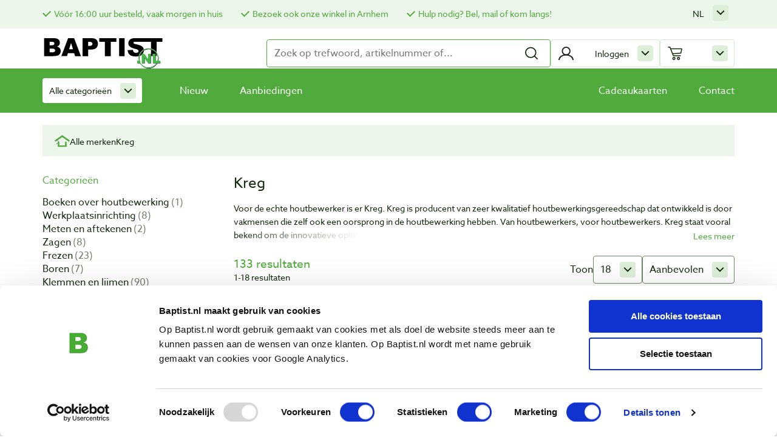

--- FILE ---
content_type: text/html; charset=UTF-8
request_url: https://baptist.nl/merken/kreg
body_size: 23504
content:
<!DOCTYPE html>
<html lang="nl">
<head>
    <script id="Cookiebot" data-culture="NL" src="https://consent.cookiebot.com/uc.js" data-cbid="f67427fe-3cad-4827-a894-469081112bf2" type="text/javascript"></script>

    <script>window.dataLayer=window.dataLayer||[]
window.gtag=function(){window.dataLayer.push(arguments)}
window.ojtag=function(e,d,u=null){gtag('event',e,d)}</script>

    <script>(function(w,d,s,l,i){w[l]=w[l]||[];w[l].push({'gtm.start':new Date().getTime(),event:'gtm.js'});var f=d.getElementsByTagName(s)[0],j=d.createElement(s),dl=l!='dataLayer'?'&l='+l:'';j.async=true;j.src='https://www.googletagmanager.com/gtm.js?id='+i+dl;f.parentNode.insertBefore(j,f);})(window,document,'script','dataLayer','GTM-NLL7KJS');</script>

    <script type="text/javascript">!function(e){var t,a={kitId:'erq7zeg',scriptTimeout:0,async:false},c=e.documentElement,i=setTimeout(function(){c.className=c.className.replace(/\bwf-loading\b/g,'')+' wf-inactive';},a.scriptTimeout),n=e.createElement('script'),s=!1,o=e.getElementsByTagName('script')[0];c.className+=' wf-loading',n.src='https://use.typekit.net/'+a.kitId+'.js',n.async=!0,n.onload=n.onreadystatechange=function(){if(t=this.readyState,!(s||t&&'complete'!=t&&'loaded'!=t)){s=!0,clearTimeout(i);try{Typekit.load(a);}catch(e){}}},o.parentNode.insertBefore(n,o);}(document);</script>
    <meta charset="utf-8">
    <meta http-equiv="X-UA-Compatible" content="IE=edge,chrome=1">
    <meta name="viewport" content="width=device-width, initial-scale=1">
    <meta http-equiv="X-UA-Compatible" content="IE=edge">
    <title>Kreg - Baptist</title>
	<meta name="robots" content="index, follow">
	<link rel="alternate" hreflang="nl" href="https://baptist.nl/merken/kreg"/>
	<link rel="alternate" hreflang="x-default" href="https://baptist.nl/merken/kreg"/>
	<link rel="alternate" hreflang="en" href="https://baptist.nl/en/merken/kreg"/>
	<link rel="alternate" hreflang="de" href="https://baptist.nl/de/merken/kreg"/>
	<link rel="canonical" href="https://baptist.nl/merken/kreg"/>
	<meta name="description" content="Voor de echte houtbewerker is er Kreg. Kreg is producent van zeer kwalitatief houtbewerkingsgereedschap dat ontwikkeld is door vakmensen die zelf ook een oorsprong in de houtbewerking hebben. Van houtbewerkers, voor houtbewerkers. Kreg staat vooral bekend om de innovatieve oplossingen in houtverbind"/>
	<script type="text/javascript">window.productTranslations=[{"name":"dgeId","value":"Artikelnummer"},{"name":"compare","value":"Vergelijken"},{"name":"price","value":"incl. btw"},{"name":"priceExcl","value":"excl. btw"},{"name":"from","value":"adviesprijs"},{"name":"for","value":"voor"},{"name":"inCart","value":"In winkelwagen"},{"name":"deleteFavorite","value":"Verwijderen"},{"name":"inStock","value":"Op voorraad"},{"name":"specialGift","value":"Op = op"},{"name":"category","value":"Categorie\u00ebn"},{"name":"filteren","value":"filteren"},{"name":"toepassen","value":"toepassen"},{"name":"lbl_show_more","value":"Toon meer"},{"name":"lbl_show_less","value":"Toon minder"}];</script>
   <link rel="stylesheet" type="text/css" href="https://baptist.nl//assets/css/style.min.css,qv==6.0.5+vendor,_datatables.min.css+vendor,_font-awesome.min.css+cookieconsent.min.css.pagespeed.cc.nKanX_qRFV.css"/>
    
    
    

    <!-- Begin eTrusted bootstrap tag -->
    <script src="https://integrations.etrusted.com/applications/widget.js/v2" defer async></script>
    <!-- End eTrusted bootstrap tag -->

    </head>
<body id="body" class="brands">

<script type="text/javascript">window.dataLayer=window.dataLayer||[];window.oData={'csrf_baptist':'a1e9fda901bef84662b4e8d6df25ef5c'};window.sPage='brands';window.sLanguage='nl';window.g={'base':'https://baptist.nl/','uploads':'https://baptist.nl//uploads/','products':'https://baptist.nl//uploads/products/','assets':'https://baptist.nl//assets','lang':{'nieuwsbrief_verwerking':'Uw_nieuwsbrief_inschrijving_wordt_nu_verwerkt_Controleer_uw_e-mail_om_te_bevestigen!','based_on':'Gebaseerd op','reviews':'Beoordelingen','out_of':'van','vergroot_foto':'vergroten','results':'resultaten','no_results':'Geen resultaten gevonden','load_more_products':'Meer producten laden','fetching_products':'Resultaten laden','page':'page','from':'adviesprijs','max_compared_limit_reached':'De vergelijkfunctie zit vol!','compare':'Open vergelijker','close':'Sluiten','product_toegevoegd_aan_winkelwagen':'Product toegevoegd aan winkelwagen!','lbl_wishlist_add':'Product toevoegen aan verlanglijstje',}};const frontUrl='https://baptist.nl/';window.version='6.0.5';</script>

<section id="info-bar" class="container-fluid">
    <div class="container">
        <div class="row">
            <div class="col-12">
                <ul class="cta">
    <li><a href="https://baptist.nl/pagina/bestellen-levering" style="font-size:14px;">Vóór 16:00 uur besteld,  vaak morgen in huis</a></li>
    <li><a href=" https://baptist.nl/pagina/onze-winkel" style="font-size:14px;">Bezoek ook onze winkel in Arnhem</a></li>
    <li><a href="https://baptist.nl/pagina/contact" style="font-size:14px;">Hulp nodig? Bel, mail of kom langs! </a></li>
</ul>

                <div id="google-translate"></div>

                <div class="submenu click minimal language-selector">
                    <a class="name">nl</a>
                    <ul class="toggle">
                        <li><a href="https://baptist.nl/merken/kreg">nl</a></li><li><a href="https://baptist.nl/en/merken/kreg">en</a></li><li><a href="https://baptist.nl/de/merken/kreg">de</a></li>                    </ul>
                </div>

            </div>
        </div>
    </div>
</section>

<header id="header" class="container-fluid main-header">

    <div class="top">
        <button class="mobile-nav-btn toggle-mobile-nav">
            Mobile nav        </button>

        <a class="logo-holder" href="https://baptist.nl/">
            <img class="logo" src="https://baptist.nl//assets/img/baptist.svg" alt="Baptist">
        </a>

        <form id="search-form" class="search-form" method="get" action="">
    <input id="search-input" type="text" class="search" name="search" data-class="product" data-item="#search-result" placeholder="Zoek op trefwoord, artikelnummer of..." autocomplete="off" value=""/>

    <button id="search-submit" type="submit">
        <img id="search" width="24" height="24" src="https://baptist.nl//assets/img/search.svg" alt="Zoeken " data-replace="https://baptist.nl//assets/img/loading.svg"/>
    </button>
    <ul id="search-autocomplete" class="search-autocomplete"></ul>
</form>
<div id="login-toggle" class="submenu primary stop click icon login">
            <a class="name">Inloggen</a>
        <div class="toggle">
            <form class="login-form" method="post" action="">
    <p class="error"></p>
    <label>
        <span>E-mail</span>
        <span class="error email"></span>
        <input class="login-email" type="email" name="email" autocomplete="email">
    </label>
    <label>
        <span>Wachtwoord</span>
        <span class="error password"></span>
        <input class="login-password" type="password" name="password" min="8" autocomplete="password">
    </label>
    <label>
        <input class="login-submit button" type="submit" value="Inloggen">
    </label>

    <label>
        <input class="login-remember" type="checkbox" name="remember">
        <span>Onthoud mij</span>
    </label>

	<br>
    <a href="https://baptist.nl/registreren">Account aanmaken</a><br>
    <a href="#redeem-pass" data-toggle="modal" data-target="#redeem-pass">Wachtwoord vergeten?</a>
</form>
        </div>
    </div>

        <section class="mini-cart" data-items='[]'></section>

        <span class="mobile-header-open">
            Menu        </span>
        <img id="mobile-close" class="mobile-header-open close-mobile-nav-btn" width="20" height="20" src="https://baptist.nl//assets/img/cross.svg" alt="Sluiten"/>
    </div><!-- .top -->


    <div class="nav-holder">
        <nav class="main-nav">

    <div id="category-menu" class="submenu">
        <a class="all-products-event" href="https://baptist.nl/productcategorieen">
            Alle categorieën        </a>

        <div class="toggle">
            <div class="item">
                <span class="title">Houtbewerkers</span>
                <ul>
                                            <li>
                            <a href="https://baptist.nl/boeken-over-houtbewerking" data-event="clickCategory" data-breadcrumb="Bekijk alle categorieën / Boeken over houtbewerking" data-categoryName="Boeken over houtbewerking" data-clickedArea="productafbeelding OF productlink">Boeken over houtbewerking</a>
                        </li>
                                            <li>
                            <a href="https://baptist.nl/werkplaatsinrichting" data-event="clickCategory" data-breadcrumb="Bekijk alle categorieën / Werkplaatsinrichting" data-categoryName="Werkplaatsinrichting" data-clickedArea="productafbeelding OF productlink">Werkplaatsinrichting</a>
                        </li>
                                            <li>
                            <a href="https://baptist.nl/persoonlijke-beschermings" data-event="clickCategory" data-breadcrumb="Bekijk alle categorieën / Persoonlijke bescherming" data-categoryName="Persoonlijke bescherming" data-clickedArea="productafbeelding OF productlink">Persoonlijke bescherming</a>
                        </li>
                                            <li>
                            <a href="https://baptist.nl/afteken-en-meetgereedschap" data-event="clickCategory" data-breadcrumb="Bekijk alle categorieën / Meten en aftekenen" data-categoryName="Meten en aftekenen" data-clickedArea="productafbeelding OF productlink">Meten en aftekenen</a>
                        </li>
                                            <li>
                            <a href="https://baptist.nl/zagen" data-event="clickCategory" data-breadcrumb="Bekijk alle categorieën / Zagen" data-categoryName="Zagen" data-clickedArea="productafbeelding OF productlink">Zagen</a>
                        </li>
                                            <li>
                            <a href="https://baptist.nl/schaven" data-event="clickCategory" data-breadcrumb="Bekijk alle categorieën / Schaven" data-categoryName="Schaven" data-clickedArea="productafbeelding OF productlink">Schaven</a>
                        </li>
                                            <li>
                            <a href="https://baptist.nl/frezen" data-event="clickCategory" data-breadcrumb="Bekijk alle categorieën / Frezen" data-categoryName="Frezen" data-clickedArea="productafbeelding OF productlink">Frezen</a>
                        </li>
                                            <li>
                            <a href="https://baptist.nl/boren" data-event="clickCategory" data-breadcrumb="Bekijk alle categorieën / Boren" data-categoryName="Boren" data-clickedArea="productafbeelding OF productlink">Boren</a>
                        </li>
                                            <li>
                            <a href="https://baptist.nl/schuren" data-event="clickCategory" data-breadcrumb="Bekijk alle categorieën / Schuren" data-categoryName="Schuren" data-clickedArea="productafbeelding OF productlink">Schuren</a>
                        </li>
                                            <li>
                            <a href="https://baptist.nl/klemmen-en-lijmen" data-event="clickCategory" data-breadcrumb="Bekijk alle categorieën / Klemmen en lijmen" data-categoryName="Klemmen en lijmen" data-clickedArea="productafbeelding OF productlink">Klemmen en lijmen</a>
                        </li>
                                            <li>
                            <a href="https://baptist.nl/houtsnijden" data-event="clickCategory" data-breadcrumb="Bekijk alle categorieën / Houtsnijden" data-categoryName="Houtsnijden" data-clickedArea="productafbeelding OF productlink">Houtsnijden</a>
                        </li>
                                            <li>
                            <a href="https://baptist.nl/gutsen" data-event="clickCategory" data-breadcrumb="Bekijk alle categorieën / Gutsen" data-categoryName="Gutsen" data-clickedArea="productafbeelding OF productlink">Gutsen</a>
                        </li>
                                            <li>
                            <a href="https://baptist.nl/beitels" data-event="clickCategory" data-breadcrumb="Bekijk alle categorieën / Beitels" data-categoryName="Beitels" data-clickedArea="productafbeelding OF productlink">Beitels</a>
                        </li>
                                            <li>
                            <a href="https://baptist.nl/slijpen-en-wetten" data-event="clickCategory" data-breadcrumb="Bekijk alle categorieën / Slijpen en wetten" data-categoryName="Slijpen en wetten" data-clickedArea="productafbeelding OF productlink">Slijpen en wetten</a>
                        </li>
                                            <li>
                            <a href="https://baptist.nl/houtdraaien" data-event="clickCategory" data-breadcrumb="Bekijk alle categorieën / Houtdraaien" data-categoryName="Houtdraaien" data-clickedArea="productafbeelding OF productlink">Houtdraaien</a>
                        </li>
                                            <li>
                            <a href="https://baptist.nl/houtveredeling" data-event="clickCategory" data-breadcrumb="Bekijk alle categorieën / Houtveredeling" data-categoryName="Houtveredeling" data-clickedArea="productafbeelding OF productlink">Houtveredeling</a>
                        </li>
                                            <li>
                            <a href="https://baptist.nl/meubelbeslag" data-event="clickCategory" data-breadcrumb="Bekijk alle categorieën / Meubelbeslag" data-categoryName="Meubelbeslag" data-clickedArea="productafbeelding OF productlink">Meubelbeslag</a>
                        </li>
                                            <li>
                            <a href="https://baptist.nl/pyrografie" data-event="clickCategory" data-breadcrumb="Bekijk alle categorieën / Pyrografie" data-categoryName="Pyrografie" data-clickedArea="productafbeelding OF productlink">Pyrografie</a>
                        </li>
                                            <li>
                            <a href="https://baptist.nl/fineren" data-event="clickCategory" data-breadcrumb="Bekijk alle categorieën / Fineren" data-categoryName="Fineren" data-clickedArea="productafbeelding OF productlink">Fineren</a>
                        </li>
                                            <li>
                            <a href="https://baptist.nl/elektrisch-gereedschap" data-event="clickCategory" data-breadcrumb="Bekijk alle categorieën / Elektrisch gereedschap" data-categoryName="Elektrisch gereedschap" data-clickedArea="productafbeelding OF productlink">Elektrisch gereedschap</a>
                        </li>
                                            <li>
                            <a href="https://baptist.nl/stationaire-machines" data-event="clickCategory" data-breadcrumb="Bekijk alle categorieën / Stationaire machines" data-categoryName="Stationaire machines" data-clickedArea="productafbeelding OF productlink">Stationaire machines</a>
                        </li>
                                            <li>
                            <a href="https://baptist.nl/handgereedschappen" data-event="clickCategory" data-breadcrumb="Bekijk alle categorieën / Handgereedschappen" data-categoryName="Handgereedschappen" data-clickedArea="productafbeelding OF productlink">Handgereedschappen</a>
                        </li>
                                            <li>
                            <a href="https://baptist.nl/ijzerwaren" data-event="clickCategory" data-breadcrumb="Bekijk alle categorieën / IJzerwaren" data-categoryName="IJzerwaren" data-clickedArea="productafbeelding OF productlink">IJzerwaren</a>
                        </li>
                                            <li>
                            <a href="https://baptist.nl/cadeautips" data-event="clickCategory" data-breadcrumb="Bekijk alle categorieën / Cadeautips" data-categoryName="Cadeautips" data-clickedArea="productafbeelding OF productlink">Cadeautips</a>
                        </li>
                                    </ul>
            </div>
        </div>
    </div><!-- .submenu -->
    

    <ul id="menu">
        <li>
            <a class="" href="https://baptist.nl/nieuw">
                Nieuw            </a>
        </li>
        <li>
            <a class="" href="https://baptist.nl/aanbiedingen">
                Aanbiedingen            </a>
        </li>
        <li><a href="https://baptist.nl/" class=""><a href=https://baptist.nl/cadeautips/cadeaukaarten>Cadeaukaarten</a></li><li><a href="https://baptist.nl/" class=""><a href=https://baptist.nl/pagina/contact>Contact</a></a></li>    </ul>


</nav><!-- .main-nav -->
    </div><!-- .nav-holder -->
</header>


<nav class="mobile-nav">
    <button class="toggle">Menu</button>

    <ul class="menu-items">
        <li class="menu-item"><a class="link" href="https://baptist.nl/boeken-over-houtbewerking"><img class="thumb" src="https://baptist.nl//uploads/categories/xcat-boeken.jpg.pagespeed.ic.DIXIQoyTKs.webp" alt="Boeken over houtbewerking"/> <span class="name">Boeken over houtbewerking</span></a></li><li class="menu-item"><a class="link" href="https://baptist.nl/werkplaatsinrichting"><img class="thumb" src="https://baptist.nl//uploads/categories/xcat-werkplaatsinrichting.jpg.pagespeed.ic.az3QzLmNnE.webp" alt="Werkplaatsinrichting"/> <span class="name">Werkplaatsinrichting</span></a></li><li class="menu-item"><a class="link" href="https://baptist.nl/persoonlijke-beschermings"><img class="thumb" src="https://baptist.nl//uploads/2024/08/xlarge_13622377639548.jpg.pagespeed.ic.V33TilwtEr.webp" alt="Persoonlijke bescherming"/> <span class="name">Persoonlijke bescherming</span></a></li><li class="menu-item"><a class="link" href="https://baptist.nl/afteken-en-meetgereedschap"><img class="thumb" src="[data-uri]" alt="Meten en aftekenen"/> <span class="name">Meten en aftekenen</span></a></li><li class="menu-item"><a class="link" href="https://baptist.nl/zagen"><img class="thumb" src="[data-uri]" alt="Zagen"/> <span class="name">Zagen</span></a></li><li class="menu-item"><a class="link" href="https://baptist.nl/schaven"><img class="thumb" src="https://baptist.nl//uploads/categories/xcat-schaven.jpg.pagespeed.ic.tngOURb9F8.webp" alt="Schaven"/> <span class="name">Schaven</span></a></li><li class="menu-item"><a class="link" href="https://baptist.nl/frezen"><img class="thumb" src="https://baptist.nl//uploads/categories/xcat-frezen.jpg.pagespeed.ic.2RqyaC5ScX.webp" alt="Frezen"/> <span class="name">Frezen</span></a></li><li class="menu-item"><a class="link" href="https://baptist.nl/boren"><img class="thumb" src="https://baptist.nl//uploads/2024/09/x12046-021-01.jpg.pagespeed.ic.beUOgpwvRp.webp" alt="Boren"/> <span class="name">Boren</span></a></li><li class="menu-item"><a class="link" href="https://baptist.nl/schuren"><img class="thumb" src="[data-uri]" alt="Schuren"/> <span class="name">Schuren</span></a></li><li class="menu-item"><a class="link" href="https://baptist.nl/klemmen-en-lijmen"><img class="thumb" src="[data-uri]" alt="Klemmen en lijmen"/> <span class="name">Klemmen en lijmen</span></a></li><li class="menu-item"><a class="link" href="https://baptist.nl/houtsnijden"><img class="thumb" src="[data-uri]" alt="Houtsnijden"/> <span class="name">Houtsnijden</span></a></li><li class="menu-item"><a class="link" href="https://baptist.nl/gutsen"><img class="thumb" src="[data-uri]" alt="Gutsen"/> <span class="name">Gutsen</span></a></li><li class="menu-item"><a class="link" href="https://baptist.nl/beitels"><img class="thumb" src="[data-uri]" alt="Beitels"/> <span class="name">Beitels</span></a></li><li class="menu-item"><a class="link" href="https://baptist.nl/slijpen-en-wetten"><img class="thumb" src="https://baptist.nl//uploads/categories/xcat-slijpen-wetten.jpg.pagespeed.ic.1q3G1THwzC.webp" alt="Slijpen en wetten"/> <span class="name">Slijpen en wetten</span></a></li><li class="menu-item"><a class="link" href="https://baptist.nl/houtdraaien"><img class="thumb" src="https://baptist.nl//uploads/categories/xcat-houtdraaien.jpg.pagespeed.ic.BJ0mfdhTXq.webp" alt="Houtdraaien"/> <span class="name">Houtdraaien</span></a></li><li class="menu-item"><a class="link" href="https://baptist.nl/houtveredeling"><img class="thumb" src="https://baptist.nl//uploads/categories/xcat-houtveredeling.jpg.pagespeed.ic.IvFYebnlql.webp" alt="Houtveredeling"/> <span class="name">Houtveredeling</span></a></li><li class="menu-item"><a class="link" href="https://baptist.nl/meubelbeslag"><img class="thumb" src="https://baptist.nl//uploads/categories/xcat-meubelbeslag-hout.jpg.pagespeed.ic.CYyh76NBsK.webp" alt="Meubelbeslag"/> <span class="name">Meubelbeslag</span></a></li><li class="menu-item"><a class="link" href="https://baptist.nl/pyrografie"><img class="thumb" src="https://baptist.nl//uploads/categories/xcat-pyrografie.jpg.pagespeed.ic.39u9o-5_ok.webp" alt="Pyrografie"/> <span class="name">Pyrografie</span></a></li><li class="menu-item"><a class="link" href="https://baptist.nl/fineren"><img class="thumb" src="https://baptist.nl//uploads/categories/xcat-fineren.jpg.pagespeed.ic._TTQhaP345.webp" alt="Fineren"/> <span class="name">Fineren</span></a></li><li class="menu-item"><a class="link" href="https://baptist.nl/elektrisch-gereedschap"><img class="thumb" src="https://baptist.nl//uploads/2024/09/xmafell-schuurmachine.jpg.pagespeed.ic.8X2-VviG9Q.webp" alt="Elektrisch gereedschap"/> <span class="name">Elektrisch gereedschap</span></a></li><li class="menu-item"><a class="link" href="https://baptist.nl/stationaire-machines"><img class="thumb" src="https://baptist.nl//uploads/categories/xcat-stationaire-machines.jpg.pagespeed.ic.vumPGsHvbT.webp" alt="Stationaire machines"/> <span class="name">Stationaire machines</span></a></li><li class="menu-item"><a class="link" href="https://baptist.nl/handgereedschappen"><img class="thumb" src="https://baptist.nl//uploads/categories/xcat-handgereedschappen.jpg.pagespeed.ic.udg0Q8jjlg.webp" alt="Handgereedschappen"/> <span class="name">Handgereedschappen</span></a></li><li class="menu-item"><a class="link" href="https://baptist.nl/ijzerwaren"><img class="thumb" src="https://baptist.nl//uploads/categories/xcat-ijzerwaren.jpg.pagespeed.ic.gt2wg0S_72.webp" alt="IJzerwaren"/> <span class="name">IJzerwaren</span></a></li><li class="menu-item"><a class="link" href="https://baptist.nl/cadeautips"><img class="thumb" src="https://baptist.nl//uploads/categories/xcat-cadeautips.jpg.pagespeed.ic.vspZfvGYeA.webp" alt="Cadeautips"/> <span class="name">Cadeautips</span></a></li>    </ul><!-- .menu-items -->

    <section class="button-group">
        <a class="button-arrow" href="https://baptist.nl/nieuw">Nieuw</a><a class="button-arrow" href="https://baptist.nl/aanbiedingen">Aanbiedingen</a>        </section><!-- .button-group -->

        <p class="language-holder">
            Taal:
            <a class="current" href="https://baptist.nl/merken/kreg">nl</a><a class="" href="https://baptist.nl/en/merken/kreg">en</a><a class="" href="https://baptist.nl/de/merken/kreg">de</a>        </p>

</nav><!-- .mobile-nav -->

<main class="main-content">
    
<section class="breadcrumbs">
    <a class="home" href="https://baptist.nl/">
        <img width="25" height="21" src="https://baptist.nl//assets/img/home.svg" alt="Home"/>
    </a>

    <a class="item" href="https://baptist.nl/merken">Alle merken</a><span class="item">Kreg</span></section>


    <section class="product-overview" data-pagetype="brands" data-id="177923" data-page="1" data-translations="[{" name":"dgeId","value":"Artikelnummer"},{"name":"compare","value":"Vergelijken"},{"name":"price","value":"incl. btw"},{"name":"priceExcl","value":"excl. btw"},{"name":"from","value":"adviesprijs"},{"name":"for","value":"voor"},{"name":"inCart","value":"In winkelwagen"},{"name":"deleteFavorite","value":"Verwijderen"},{"name":"inStock","value":"Op voorraad"},{"name":"specialGift","value":"Op=op"},{"name":"category","value":"Categorie\u00ebn"},{"name":"filteren","value":"filteren"},{"name":"toepassen","value":"toepassen"},{"name":"lbl_show_more","value":"Toon meer"},{"name":"lbl_show_less","value":"Toon minder"}]">
    </section><!-- .product-overview -->

</main><!-- .main-content -->



<a id="compare-toggle" class="compare-toggle open-compare" data-count="0">
    Open vergelijker</a>

<section class="compare-holder container">
    <div class="compare-head">
        <button class="button-secondary compare-toggle">Sluiten</button>
    </div><!-- .compare-head -->

    <div class="compare-slider">
        vink_een_product_aan_dat_u_wilt_vergelijken    </div>
</section><!-- .compare-holder -->



<footer class="page-footer" id="footer">

    <section class="newsletter-subscribe">
    <div id="newsletter" class="scroll-anchor"></div>

    <div class="newsletter-holder row">
        <div class="col-12 col-md-6">
            <p>Schrijf u in voor de maandelijkse nieuwsbrief</p>
            <p class="small">en  ontvang aanbiedingen, nieuwe producten en tips.</p>
        </div>
        <div class="col-12 col-md-6">
            
            <div id="newsletter-form-signup">
                <form class="newsletter-form-signup" method="post">
                    <input type="hidden" name="recaptcha_response" class="recaptchaResponse">
                    <input data-keyup="true" name="email" type="email" placeholder="E-mailadres" required>

                    <button type="submit" class="button-dark subscribe">
                        Aanmelden                    </button>
                </form>

                <span class="SuccesAanmelding"></span>
            </div>

            <div id="newsletter-form-unsubscribe" class="hide">
                <form action="" method="post">
                    <input type="hidden" name="u" value="49d35d1a567cf183d823a9659">
                    <input type="hidden" name="id" value="74e69f552e">
                    <input type="hidden" name="orig-lang" value="1">

                    <label>
                        <input type="text" name="EMAIL" placeholder="email" required tabindex="-1">
                    </label>
                    <button type="submit">Afmelden</button>
                </form>
            </div>
        </div>
    </div>
</section>
<section class="payments-holder">
    <div class="payments">
        <section>
            <span>Betaalmethodes:</span>
            <img class="payment-method" src="https://baptist.nl//assets/img/payment/ideal-logo.svg" alt="iDeal"/>
            <img class="payment-method" src="https://baptist.nl//assets/img/payment/visa-logo.svg" alt="Visa"/>
            <img class="payment-method" src="https://baptist.nl//assets/img/payment/paypal-logo.svg" alt="PayPal"/>
            <img class="payment-method" src="https://baptist.nl//assets/img/payment/mastercard-logo.svg" alt="Mastercard"/>
            <img class="payment-method" src="https://baptist.nl//assets/img/payment/bancontact-logo.svg" alt="Bancontact"/>
            <img class="payment-method" src="https://baptist.nl//assets/img/payment/vooruit-betalen-logo.svg" alt="Vooruit betalen"/>
        </section>

        <section>
            <span>Verzending:</span>
            <img width="46" height="45" src="https://baptist.nl//assets/img/postnl-logo.svg" alt="Post NL"/>
            <img width="100" height="10" src="https://baptist.nl//assets/img/100x10xsanders-fritom.png.pagespeed.ic.qI8ts2oQ0h.webp" alt="Sanders Fritom"/>
        </section>
    </div><!-- .payments -->
</section>

    <section class="footer-info">
        <nav>
    <h5>Klantenservice</h5>
    <ul>
        <li><a href="https://baptist.nl/pagina/bestellen-levering">Bestellen & levering</a><li><a href="https://baptist.nl/pagina/betaling">Betaling</a><li><a href="https://baptist.nl/pagina/retourneren">Retourneren</a><li><a href="https://baptist.nl/pagina/garantie">Garantie</a><li><a href="https://baptist.nl/pagina/contact">Contact</a>    </ul>
</nav>



<nav>
    <h5>Baptist Arnhem</h5>
    <ul>
        <li><a href="https://baptist.nl/pagina/onze-winkel">Onze winkel</a><li><a href="https://baptist.nl/pagina/vacatures">Vacatures</a><li><a href="https://baptist.nl/pagina/baptist-weekendshow">Baptist Weekendshow</a><li><a href="https://baptist.nl/pagina/noest">NOEST</a>        <li><a href="https://baptist.nl/info">Wie zijn wij?</a></li>
        <li><a href="https://baptist.nl/agenda">Agenda</a></li>
        <li><a href="https://baptist.nl/links-en-adressen">Links en adressen</a></li>
        <li><a href="https://baptist.nl/werk-van-klanten">Werk van klanten</a></li>
    </ul>
</nav>
<div>
    <h5>Bezoek ons</h5>

    <address class="address">
        <p>Vlamoven 32 <br/>6826 TN Arnhem <br/>Nederland </p>
        <ul class="info">
            <li><a class="icon phone" href="tel:026 351 2856">026 351 2856</a></li>
            <li><a class="icon email" href="mailto:verkoop@baptist.nl">verkoop@baptist.nl</a></li>
            <li><a class="icon route" href="https://baptist.nl/pagina/route">Routebeschrijving</a></li>
        </ul>
    </address>

    <ul class="socials">
        <li>
            <a href="https://www.facebook.com/BaptistArnhem" target="_blank">
                <img width="50" height="50" src="https://baptist.nl//assets/img/facebook.svg" alt="Facebook">
            </a>
        </li>
        <li>
            <a href="http://www.youtube.com/user/BaptistArnhem" target="_blank">
                <img width="50" height="50" src="https://baptist.nl//assets/img/youtube.svg" alt="YouTube">
            </a>
        </li>
        <li>
            <a href="https://www.instagram.com/baptist_arnhem" target="_blank">
                <img width="50" height="50" src="https://baptist.nl//assets/img/instagram.svg" alt="Instagram">
            </a>
        </li>
    </ul><!-- .socials -->
</div>

<div>
    <h5>Openingstijden</h5>

    <div class="opening">
        <table style="border-collapse: collapse; width: 100%;" border="0">
<tbody>
<tr style="height: 18px;">
<td style="width: 32.0943%; height: 18px;">Dinsdag&emsp;</td>
<td style="width: 32.0943%; height: 18px;">9:00 - 18:00 uur</td>
</tr>
<tr style="height: 18px;">
<td style="width: 32.0943%; height: 18px;">Woensdag&emsp;</td>
<td style="width: 32.0943%; height: 18px;">9:00 - 18:00 uur</td>
</tr>
<tr style="height: 18px;">
<td style="width: 32.0943%; height: 18px;">Donderdag&emsp;</td>
<td style="width: 32.0943%; height: 18px;">9:00 - 18:00 uur</td>
</tr>
<tr style="height: 18px;">
<td style="width: 32.0943%; height: 18px;">Vrijdag</td>
<td style="width: 32.0943%; height: 18px;">9:00 - 18:00 uur</td>
</tr>
<tr style="height: 18px;">
<td style="width: 32.0943%; height: 18px;">Zaterdag</td>
<td style="width: 32.0943%; height: 18px;">9:00 - 17:00 uur</td>
</tr>
</tbody>
</table>
<p>Op maandag en zondag gesloten.</p>    </div>
</div>
    </section><!-- .footer-info -->

    <section class="footer-bottom">
    <div class="info-bar">
        <ul class="links">
            <li><a href="https://baptist.nl/pagina/algemene-voorwaarden">Algemene voorwaarden</a></li><li><a href="https://baptist.nl/pagina/disclaimer">Disclaimer</a></li><li><a href="https://baptist.nl/pagina/privacy-cookies">Privacy & cookies</a></li>        </ul>
        <p class="copyright">Copyright &copy; 2003 - 2026 Baptist Arnhem BV</p>
    </div><!-- .info-bar -->

        <section class="trusted-badge">
        <p class="heading">Beoordeling door klanten:</p>
        <div id="MyCustomTrustbadge" style="width:285px;height:80px"></div>
    </section><!-- .trusted-badge -->
    
</section>

</footer><!-- .page--footer -->



	<div class="modal forgot-password-modal" tabindex="-1" id="redeem-pass" role="dialog" aria-hidden="true">
    <div class="modal-dialog" role="document">
        <div class="modal-content">
            <div class="modal-header">
                <h4 class="modal-title">Wachtwoord vergeten</h4>
            </div>
            <div class="modal-body">
                <div class="modal-body-message"></div>
                <form id="forgot-pass" class="forgot-pass forgot-password" action="">
                    <input type="hidden" name="recaptcha_response" class="recaptchaResponse">
                    <input type="hidden" name="csrf_baptist" value="a1e9fda901bef84662b4e8d6df25ef5c">
                    <label for="customer-email">
                        <span>E-mail</span>
                        <input id="email" type="email" name="email">
                    </label>
                    <br>
                    <label for="forgot-submit">
                        <input id="forgot-submit" class="button-primary" type="submit" value="Versturen">
                    </label>
                </form>
            </div>
            <div class="modal-footer">
                <button type="button" class="button-arrow" data-dismiss="modal">Sluiten</button>
            </div>
        </div>
    </div><!-- /.modal-content -->
</div><!-- /.modal-dialog -->

<div class="container notification "></div><div id="overlay" class="overlay"></div>

<div class="cookie-consent-holder"></div>

<script src="https://www.google.com/recaptcha/api.js?render=6LcsaOYUAAAAAF3nA4vJurjle31fHpH4lRv6l4FE"></script>
<script type="text/javascript">window.cart=[];function googleTranslateInit(){new google.translate.TranslateElement({pageLanguage:'nl',layout:google.translate.TranslateElement.InlineLayout.SIMPLE,multilanguagePage:true,gaTrack:true,gaId:'UA-1001573-1'},'google-translate');}</script>
<script src="https://baptist.nl//assets/js/vendor/jquery-3.4.0.js.pagespeed.jm.H-hT_0HVlJ.js"></script>
<script src="https://baptist.nl//assets/js/vendor/jquery-ui.js.pagespeed.jm.vhIWpX0eXl.js"></script>
<script src="https://baptist.nl/assets/elm/dist/elm.js,qv=6.0.5.pagespeed.jm.wWVN3CfuMo.js"></script>
<script src="https://baptist.nl/assets/js/script.min.js,qv=6.0.5.pagespeed.jm.t9ZKIoHdN_.js"></script>
<script src="https://baptist.nl/assets/js/vendor/bootstrap.min.js.pagespeed.jm.VY-tvXF2Nk.js"></script>
<script src="//translate.google.com/translate_a/element.js?cb=googleTranslateInit"></script>

<script type="text/javascript">(function(){var _tsid='X92AA8A4A5615B6BBFA5EBB3ABBA90890';_tsConfig={'responsive':{},'yOffset':'0','variant':'custom_reviews','customElementId':'MyCustomTrustbadge','trustcardDirection':'','customBadgeWidth':'','customBadgeHeight':'','disableResponsive':'true','disableTrustbadge':'false'};var _ts=document.createElement('script');_ts.type='text/javascript';_ts.charset='utf-8';_ts.async=true;_ts.src='//widgets.trustedshops.com/js/'+_tsid+'.js';var __ts=document.getElementsByTagName('script')[0];__ts.parentNode.insertBefore(_ts,__ts);})();</script>

</body>
</html>


--- FILE ---
content_type: text/html; charset=utf-8
request_url: https://www.google.com/recaptcha/api2/anchor?ar=1&k=6LcsaOYUAAAAAF3nA4vJurjle31fHpH4lRv6l4FE&co=aHR0cHM6Ly9iYXB0aXN0Lm5sOjQ0Mw..&hl=en&v=PoyoqOPhxBO7pBk68S4YbpHZ&size=invisible&anchor-ms=20000&execute-ms=30000&cb=thg9jihix1ib
body_size: 48345
content:
<!DOCTYPE HTML><html dir="ltr" lang="en"><head><meta http-equiv="Content-Type" content="text/html; charset=UTF-8">
<meta http-equiv="X-UA-Compatible" content="IE=edge">
<title>reCAPTCHA</title>
<style type="text/css">
/* cyrillic-ext */
@font-face {
  font-family: 'Roboto';
  font-style: normal;
  font-weight: 400;
  font-stretch: 100%;
  src: url(//fonts.gstatic.com/s/roboto/v48/KFO7CnqEu92Fr1ME7kSn66aGLdTylUAMa3GUBHMdazTgWw.woff2) format('woff2');
  unicode-range: U+0460-052F, U+1C80-1C8A, U+20B4, U+2DE0-2DFF, U+A640-A69F, U+FE2E-FE2F;
}
/* cyrillic */
@font-face {
  font-family: 'Roboto';
  font-style: normal;
  font-weight: 400;
  font-stretch: 100%;
  src: url(//fonts.gstatic.com/s/roboto/v48/KFO7CnqEu92Fr1ME7kSn66aGLdTylUAMa3iUBHMdazTgWw.woff2) format('woff2');
  unicode-range: U+0301, U+0400-045F, U+0490-0491, U+04B0-04B1, U+2116;
}
/* greek-ext */
@font-face {
  font-family: 'Roboto';
  font-style: normal;
  font-weight: 400;
  font-stretch: 100%;
  src: url(//fonts.gstatic.com/s/roboto/v48/KFO7CnqEu92Fr1ME7kSn66aGLdTylUAMa3CUBHMdazTgWw.woff2) format('woff2');
  unicode-range: U+1F00-1FFF;
}
/* greek */
@font-face {
  font-family: 'Roboto';
  font-style: normal;
  font-weight: 400;
  font-stretch: 100%;
  src: url(//fonts.gstatic.com/s/roboto/v48/KFO7CnqEu92Fr1ME7kSn66aGLdTylUAMa3-UBHMdazTgWw.woff2) format('woff2');
  unicode-range: U+0370-0377, U+037A-037F, U+0384-038A, U+038C, U+038E-03A1, U+03A3-03FF;
}
/* math */
@font-face {
  font-family: 'Roboto';
  font-style: normal;
  font-weight: 400;
  font-stretch: 100%;
  src: url(//fonts.gstatic.com/s/roboto/v48/KFO7CnqEu92Fr1ME7kSn66aGLdTylUAMawCUBHMdazTgWw.woff2) format('woff2');
  unicode-range: U+0302-0303, U+0305, U+0307-0308, U+0310, U+0312, U+0315, U+031A, U+0326-0327, U+032C, U+032F-0330, U+0332-0333, U+0338, U+033A, U+0346, U+034D, U+0391-03A1, U+03A3-03A9, U+03B1-03C9, U+03D1, U+03D5-03D6, U+03F0-03F1, U+03F4-03F5, U+2016-2017, U+2034-2038, U+203C, U+2040, U+2043, U+2047, U+2050, U+2057, U+205F, U+2070-2071, U+2074-208E, U+2090-209C, U+20D0-20DC, U+20E1, U+20E5-20EF, U+2100-2112, U+2114-2115, U+2117-2121, U+2123-214F, U+2190, U+2192, U+2194-21AE, U+21B0-21E5, U+21F1-21F2, U+21F4-2211, U+2213-2214, U+2216-22FF, U+2308-230B, U+2310, U+2319, U+231C-2321, U+2336-237A, U+237C, U+2395, U+239B-23B7, U+23D0, U+23DC-23E1, U+2474-2475, U+25AF, U+25B3, U+25B7, U+25BD, U+25C1, U+25CA, U+25CC, U+25FB, U+266D-266F, U+27C0-27FF, U+2900-2AFF, U+2B0E-2B11, U+2B30-2B4C, U+2BFE, U+3030, U+FF5B, U+FF5D, U+1D400-1D7FF, U+1EE00-1EEFF;
}
/* symbols */
@font-face {
  font-family: 'Roboto';
  font-style: normal;
  font-weight: 400;
  font-stretch: 100%;
  src: url(//fonts.gstatic.com/s/roboto/v48/KFO7CnqEu92Fr1ME7kSn66aGLdTylUAMaxKUBHMdazTgWw.woff2) format('woff2');
  unicode-range: U+0001-000C, U+000E-001F, U+007F-009F, U+20DD-20E0, U+20E2-20E4, U+2150-218F, U+2190, U+2192, U+2194-2199, U+21AF, U+21E6-21F0, U+21F3, U+2218-2219, U+2299, U+22C4-22C6, U+2300-243F, U+2440-244A, U+2460-24FF, U+25A0-27BF, U+2800-28FF, U+2921-2922, U+2981, U+29BF, U+29EB, U+2B00-2BFF, U+4DC0-4DFF, U+FFF9-FFFB, U+10140-1018E, U+10190-1019C, U+101A0, U+101D0-101FD, U+102E0-102FB, U+10E60-10E7E, U+1D2C0-1D2D3, U+1D2E0-1D37F, U+1F000-1F0FF, U+1F100-1F1AD, U+1F1E6-1F1FF, U+1F30D-1F30F, U+1F315, U+1F31C, U+1F31E, U+1F320-1F32C, U+1F336, U+1F378, U+1F37D, U+1F382, U+1F393-1F39F, U+1F3A7-1F3A8, U+1F3AC-1F3AF, U+1F3C2, U+1F3C4-1F3C6, U+1F3CA-1F3CE, U+1F3D4-1F3E0, U+1F3ED, U+1F3F1-1F3F3, U+1F3F5-1F3F7, U+1F408, U+1F415, U+1F41F, U+1F426, U+1F43F, U+1F441-1F442, U+1F444, U+1F446-1F449, U+1F44C-1F44E, U+1F453, U+1F46A, U+1F47D, U+1F4A3, U+1F4B0, U+1F4B3, U+1F4B9, U+1F4BB, U+1F4BF, U+1F4C8-1F4CB, U+1F4D6, U+1F4DA, U+1F4DF, U+1F4E3-1F4E6, U+1F4EA-1F4ED, U+1F4F7, U+1F4F9-1F4FB, U+1F4FD-1F4FE, U+1F503, U+1F507-1F50B, U+1F50D, U+1F512-1F513, U+1F53E-1F54A, U+1F54F-1F5FA, U+1F610, U+1F650-1F67F, U+1F687, U+1F68D, U+1F691, U+1F694, U+1F698, U+1F6AD, U+1F6B2, U+1F6B9-1F6BA, U+1F6BC, U+1F6C6-1F6CF, U+1F6D3-1F6D7, U+1F6E0-1F6EA, U+1F6F0-1F6F3, U+1F6F7-1F6FC, U+1F700-1F7FF, U+1F800-1F80B, U+1F810-1F847, U+1F850-1F859, U+1F860-1F887, U+1F890-1F8AD, U+1F8B0-1F8BB, U+1F8C0-1F8C1, U+1F900-1F90B, U+1F93B, U+1F946, U+1F984, U+1F996, U+1F9E9, U+1FA00-1FA6F, U+1FA70-1FA7C, U+1FA80-1FA89, U+1FA8F-1FAC6, U+1FACE-1FADC, U+1FADF-1FAE9, U+1FAF0-1FAF8, U+1FB00-1FBFF;
}
/* vietnamese */
@font-face {
  font-family: 'Roboto';
  font-style: normal;
  font-weight: 400;
  font-stretch: 100%;
  src: url(//fonts.gstatic.com/s/roboto/v48/KFO7CnqEu92Fr1ME7kSn66aGLdTylUAMa3OUBHMdazTgWw.woff2) format('woff2');
  unicode-range: U+0102-0103, U+0110-0111, U+0128-0129, U+0168-0169, U+01A0-01A1, U+01AF-01B0, U+0300-0301, U+0303-0304, U+0308-0309, U+0323, U+0329, U+1EA0-1EF9, U+20AB;
}
/* latin-ext */
@font-face {
  font-family: 'Roboto';
  font-style: normal;
  font-weight: 400;
  font-stretch: 100%;
  src: url(//fonts.gstatic.com/s/roboto/v48/KFO7CnqEu92Fr1ME7kSn66aGLdTylUAMa3KUBHMdazTgWw.woff2) format('woff2');
  unicode-range: U+0100-02BA, U+02BD-02C5, U+02C7-02CC, U+02CE-02D7, U+02DD-02FF, U+0304, U+0308, U+0329, U+1D00-1DBF, U+1E00-1E9F, U+1EF2-1EFF, U+2020, U+20A0-20AB, U+20AD-20C0, U+2113, U+2C60-2C7F, U+A720-A7FF;
}
/* latin */
@font-face {
  font-family: 'Roboto';
  font-style: normal;
  font-weight: 400;
  font-stretch: 100%;
  src: url(//fonts.gstatic.com/s/roboto/v48/KFO7CnqEu92Fr1ME7kSn66aGLdTylUAMa3yUBHMdazQ.woff2) format('woff2');
  unicode-range: U+0000-00FF, U+0131, U+0152-0153, U+02BB-02BC, U+02C6, U+02DA, U+02DC, U+0304, U+0308, U+0329, U+2000-206F, U+20AC, U+2122, U+2191, U+2193, U+2212, U+2215, U+FEFF, U+FFFD;
}
/* cyrillic-ext */
@font-face {
  font-family: 'Roboto';
  font-style: normal;
  font-weight: 500;
  font-stretch: 100%;
  src: url(//fonts.gstatic.com/s/roboto/v48/KFO7CnqEu92Fr1ME7kSn66aGLdTylUAMa3GUBHMdazTgWw.woff2) format('woff2');
  unicode-range: U+0460-052F, U+1C80-1C8A, U+20B4, U+2DE0-2DFF, U+A640-A69F, U+FE2E-FE2F;
}
/* cyrillic */
@font-face {
  font-family: 'Roboto';
  font-style: normal;
  font-weight: 500;
  font-stretch: 100%;
  src: url(//fonts.gstatic.com/s/roboto/v48/KFO7CnqEu92Fr1ME7kSn66aGLdTylUAMa3iUBHMdazTgWw.woff2) format('woff2');
  unicode-range: U+0301, U+0400-045F, U+0490-0491, U+04B0-04B1, U+2116;
}
/* greek-ext */
@font-face {
  font-family: 'Roboto';
  font-style: normal;
  font-weight: 500;
  font-stretch: 100%;
  src: url(//fonts.gstatic.com/s/roboto/v48/KFO7CnqEu92Fr1ME7kSn66aGLdTylUAMa3CUBHMdazTgWw.woff2) format('woff2');
  unicode-range: U+1F00-1FFF;
}
/* greek */
@font-face {
  font-family: 'Roboto';
  font-style: normal;
  font-weight: 500;
  font-stretch: 100%;
  src: url(//fonts.gstatic.com/s/roboto/v48/KFO7CnqEu92Fr1ME7kSn66aGLdTylUAMa3-UBHMdazTgWw.woff2) format('woff2');
  unicode-range: U+0370-0377, U+037A-037F, U+0384-038A, U+038C, U+038E-03A1, U+03A3-03FF;
}
/* math */
@font-face {
  font-family: 'Roboto';
  font-style: normal;
  font-weight: 500;
  font-stretch: 100%;
  src: url(//fonts.gstatic.com/s/roboto/v48/KFO7CnqEu92Fr1ME7kSn66aGLdTylUAMawCUBHMdazTgWw.woff2) format('woff2');
  unicode-range: U+0302-0303, U+0305, U+0307-0308, U+0310, U+0312, U+0315, U+031A, U+0326-0327, U+032C, U+032F-0330, U+0332-0333, U+0338, U+033A, U+0346, U+034D, U+0391-03A1, U+03A3-03A9, U+03B1-03C9, U+03D1, U+03D5-03D6, U+03F0-03F1, U+03F4-03F5, U+2016-2017, U+2034-2038, U+203C, U+2040, U+2043, U+2047, U+2050, U+2057, U+205F, U+2070-2071, U+2074-208E, U+2090-209C, U+20D0-20DC, U+20E1, U+20E5-20EF, U+2100-2112, U+2114-2115, U+2117-2121, U+2123-214F, U+2190, U+2192, U+2194-21AE, U+21B0-21E5, U+21F1-21F2, U+21F4-2211, U+2213-2214, U+2216-22FF, U+2308-230B, U+2310, U+2319, U+231C-2321, U+2336-237A, U+237C, U+2395, U+239B-23B7, U+23D0, U+23DC-23E1, U+2474-2475, U+25AF, U+25B3, U+25B7, U+25BD, U+25C1, U+25CA, U+25CC, U+25FB, U+266D-266F, U+27C0-27FF, U+2900-2AFF, U+2B0E-2B11, U+2B30-2B4C, U+2BFE, U+3030, U+FF5B, U+FF5D, U+1D400-1D7FF, U+1EE00-1EEFF;
}
/* symbols */
@font-face {
  font-family: 'Roboto';
  font-style: normal;
  font-weight: 500;
  font-stretch: 100%;
  src: url(//fonts.gstatic.com/s/roboto/v48/KFO7CnqEu92Fr1ME7kSn66aGLdTylUAMaxKUBHMdazTgWw.woff2) format('woff2');
  unicode-range: U+0001-000C, U+000E-001F, U+007F-009F, U+20DD-20E0, U+20E2-20E4, U+2150-218F, U+2190, U+2192, U+2194-2199, U+21AF, U+21E6-21F0, U+21F3, U+2218-2219, U+2299, U+22C4-22C6, U+2300-243F, U+2440-244A, U+2460-24FF, U+25A0-27BF, U+2800-28FF, U+2921-2922, U+2981, U+29BF, U+29EB, U+2B00-2BFF, U+4DC0-4DFF, U+FFF9-FFFB, U+10140-1018E, U+10190-1019C, U+101A0, U+101D0-101FD, U+102E0-102FB, U+10E60-10E7E, U+1D2C0-1D2D3, U+1D2E0-1D37F, U+1F000-1F0FF, U+1F100-1F1AD, U+1F1E6-1F1FF, U+1F30D-1F30F, U+1F315, U+1F31C, U+1F31E, U+1F320-1F32C, U+1F336, U+1F378, U+1F37D, U+1F382, U+1F393-1F39F, U+1F3A7-1F3A8, U+1F3AC-1F3AF, U+1F3C2, U+1F3C4-1F3C6, U+1F3CA-1F3CE, U+1F3D4-1F3E0, U+1F3ED, U+1F3F1-1F3F3, U+1F3F5-1F3F7, U+1F408, U+1F415, U+1F41F, U+1F426, U+1F43F, U+1F441-1F442, U+1F444, U+1F446-1F449, U+1F44C-1F44E, U+1F453, U+1F46A, U+1F47D, U+1F4A3, U+1F4B0, U+1F4B3, U+1F4B9, U+1F4BB, U+1F4BF, U+1F4C8-1F4CB, U+1F4D6, U+1F4DA, U+1F4DF, U+1F4E3-1F4E6, U+1F4EA-1F4ED, U+1F4F7, U+1F4F9-1F4FB, U+1F4FD-1F4FE, U+1F503, U+1F507-1F50B, U+1F50D, U+1F512-1F513, U+1F53E-1F54A, U+1F54F-1F5FA, U+1F610, U+1F650-1F67F, U+1F687, U+1F68D, U+1F691, U+1F694, U+1F698, U+1F6AD, U+1F6B2, U+1F6B9-1F6BA, U+1F6BC, U+1F6C6-1F6CF, U+1F6D3-1F6D7, U+1F6E0-1F6EA, U+1F6F0-1F6F3, U+1F6F7-1F6FC, U+1F700-1F7FF, U+1F800-1F80B, U+1F810-1F847, U+1F850-1F859, U+1F860-1F887, U+1F890-1F8AD, U+1F8B0-1F8BB, U+1F8C0-1F8C1, U+1F900-1F90B, U+1F93B, U+1F946, U+1F984, U+1F996, U+1F9E9, U+1FA00-1FA6F, U+1FA70-1FA7C, U+1FA80-1FA89, U+1FA8F-1FAC6, U+1FACE-1FADC, U+1FADF-1FAE9, U+1FAF0-1FAF8, U+1FB00-1FBFF;
}
/* vietnamese */
@font-face {
  font-family: 'Roboto';
  font-style: normal;
  font-weight: 500;
  font-stretch: 100%;
  src: url(//fonts.gstatic.com/s/roboto/v48/KFO7CnqEu92Fr1ME7kSn66aGLdTylUAMa3OUBHMdazTgWw.woff2) format('woff2');
  unicode-range: U+0102-0103, U+0110-0111, U+0128-0129, U+0168-0169, U+01A0-01A1, U+01AF-01B0, U+0300-0301, U+0303-0304, U+0308-0309, U+0323, U+0329, U+1EA0-1EF9, U+20AB;
}
/* latin-ext */
@font-face {
  font-family: 'Roboto';
  font-style: normal;
  font-weight: 500;
  font-stretch: 100%;
  src: url(//fonts.gstatic.com/s/roboto/v48/KFO7CnqEu92Fr1ME7kSn66aGLdTylUAMa3KUBHMdazTgWw.woff2) format('woff2');
  unicode-range: U+0100-02BA, U+02BD-02C5, U+02C7-02CC, U+02CE-02D7, U+02DD-02FF, U+0304, U+0308, U+0329, U+1D00-1DBF, U+1E00-1E9F, U+1EF2-1EFF, U+2020, U+20A0-20AB, U+20AD-20C0, U+2113, U+2C60-2C7F, U+A720-A7FF;
}
/* latin */
@font-face {
  font-family: 'Roboto';
  font-style: normal;
  font-weight: 500;
  font-stretch: 100%;
  src: url(//fonts.gstatic.com/s/roboto/v48/KFO7CnqEu92Fr1ME7kSn66aGLdTylUAMa3yUBHMdazQ.woff2) format('woff2');
  unicode-range: U+0000-00FF, U+0131, U+0152-0153, U+02BB-02BC, U+02C6, U+02DA, U+02DC, U+0304, U+0308, U+0329, U+2000-206F, U+20AC, U+2122, U+2191, U+2193, U+2212, U+2215, U+FEFF, U+FFFD;
}
/* cyrillic-ext */
@font-face {
  font-family: 'Roboto';
  font-style: normal;
  font-weight: 900;
  font-stretch: 100%;
  src: url(//fonts.gstatic.com/s/roboto/v48/KFO7CnqEu92Fr1ME7kSn66aGLdTylUAMa3GUBHMdazTgWw.woff2) format('woff2');
  unicode-range: U+0460-052F, U+1C80-1C8A, U+20B4, U+2DE0-2DFF, U+A640-A69F, U+FE2E-FE2F;
}
/* cyrillic */
@font-face {
  font-family: 'Roboto';
  font-style: normal;
  font-weight: 900;
  font-stretch: 100%;
  src: url(//fonts.gstatic.com/s/roboto/v48/KFO7CnqEu92Fr1ME7kSn66aGLdTylUAMa3iUBHMdazTgWw.woff2) format('woff2');
  unicode-range: U+0301, U+0400-045F, U+0490-0491, U+04B0-04B1, U+2116;
}
/* greek-ext */
@font-face {
  font-family: 'Roboto';
  font-style: normal;
  font-weight: 900;
  font-stretch: 100%;
  src: url(//fonts.gstatic.com/s/roboto/v48/KFO7CnqEu92Fr1ME7kSn66aGLdTylUAMa3CUBHMdazTgWw.woff2) format('woff2');
  unicode-range: U+1F00-1FFF;
}
/* greek */
@font-face {
  font-family: 'Roboto';
  font-style: normal;
  font-weight: 900;
  font-stretch: 100%;
  src: url(//fonts.gstatic.com/s/roboto/v48/KFO7CnqEu92Fr1ME7kSn66aGLdTylUAMa3-UBHMdazTgWw.woff2) format('woff2');
  unicode-range: U+0370-0377, U+037A-037F, U+0384-038A, U+038C, U+038E-03A1, U+03A3-03FF;
}
/* math */
@font-face {
  font-family: 'Roboto';
  font-style: normal;
  font-weight: 900;
  font-stretch: 100%;
  src: url(//fonts.gstatic.com/s/roboto/v48/KFO7CnqEu92Fr1ME7kSn66aGLdTylUAMawCUBHMdazTgWw.woff2) format('woff2');
  unicode-range: U+0302-0303, U+0305, U+0307-0308, U+0310, U+0312, U+0315, U+031A, U+0326-0327, U+032C, U+032F-0330, U+0332-0333, U+0338, U+033A, U+0346, U+034D, U+0391-03A1, U+03A3-03A9, U+03B1-03C9, U+03D1, U+03D5-03D6, U+03F0-03F1, U+03F4-03F5, U+2016-2017, U+2034-2038, U+203C, U+2040, U+2043, U+2047, U+2050, U+2057, U+205F, U+2070-2071, U+2074-208E, U+2090-209C, U+20D0-20DC, U+20E1, U+20E5-20EF, U+2100-2112, U+2114-2115, U+2117-2121, U+2123-214F, U+2190, U+2192, U+2194-21AE, U+21B0-21E5, U+21F1-21F2, U+21F4-2211, U+2213-2214, U+2216-22FF, U+2308-230B, U+2310, U+2319, U+231C-2321, U+2336-237A, U+237C, U+2395, U+239B-23B7, U+23D0, U+23DC-23E1, U+2474-2475, U+25AF, U+25B3, U+25B7, U+25BD, U+25C1, U+25CA, U+25CC, U+25FB, U+266D-266F, U+27C0-27FF, U+2900-2AFF, U+2B0E-2B11, U+2B30-2B4C, U+2BFE, U+3030, U+FF5B, U+FF5D, U+1D400-1D7FF, U+1EE00-1EEFF;
}
/* symbols */
@font-face {
  font-family: 'Roboto';
  font-style: normal;
  font-weight: 900;
  font-stretch: 100%;
  src: url(//fonts.gstatic.com/s/roboto/v48/KFO7CnqEu92Fr1ME7kSn66aGLdTylUAMaxKUBHMdazTgWw.woff2) format('woff2');
  unicode-range: U+0001-000C, U+000E-001F, U+007F-009F, U+20DD-20E0, U+20E2-20E4, U+2150-218F, U+2190, U+2192, U+2194-2199, U+21AF, U+21E6-21F0, U+21F3, U+2218-2219, U+2299, U+22C4-22C6, U+2300-243F, U+2440-244A, U+2460-24FF, U+25A0-27BF, U+2800-28FF, U+2921-2922, U+2981, U+29BF, U+29EB, U+2B00-2BFF, U+4DC0-4DFF, U+FFF9-FFFB, U+10140-1018E, U+10190-1019C, U+101A0, U+101D0-101FD, U+102E0-102FB, U+10E60-10E7E, U+1D2C0-1D2D3, U+1D2E0-1D37F, U+1F000-1F0FF, U+1F100-1F1AD, U+1F1E6-1F1FF, U+1F30D-1F30F, U+1F315, U+1F31C, U+1F31E, U+1F320-1F32C, U+1F336, U+1F378, U+1F37D, U+1F382, U+1F393-1F39F, U+1F3A7-1F3A8, U+1F3AC-1F3AF, U+1F3C2, U+1F3C4-1F3C6, U+1F3CA-1F3CE, U+1F3D4-1F3E0, U+1F3ED, U+1F3F1-1F3F3, U+1F3F5-1F3F7, U+1F408, U+1F415, U+1F41F, U+1F426, U+1F43F, U+1F441-1F442, U+1F444, U+1F446-1F449, U+1F44C-1F44E, U+1F453, U+1F46A, U+1F47D, U+1F4A3, U+1F4B0, U+1F4B3, U+1F4B9, U+1F4BB, U+1F4BF, U+1F4C8-1F4CB, U+1F4D6, U+1F4DA, U+1F4DF, U+1F4E3-1F4E6, U+1F4EA-1F4ED, U+1F4F7, U+1F4F9-1F4FB, U+1F4FD-1F4FE, U+1F503, U+1F507-1F50B, U+1F50D, U+1F512-1F513, U+1F53E-1F54A, U+1F54F-1F5FA, U+1F610, U+1F650-1F67F, U+1F687, U+1F68D, U+1F691, U+1F694, U+1F698, U+1F6AD, U+1F6B2, U+1F6B9-1F6BA, U+1F6BC, U+1F6C6-1F6CF, U+1F6D3-1F6D7, U+1F6E0-1F6EA, U+1F6F0-1F6F3, U+1F6F7-1F6FC, U+1F700-1F7FF, U+1F800-1F80B, U+1F810-1F847, U+1F850-1F859, U+1F860-1F887, U+1F890-1F8AD, U+1F8B0-1F8BB, U+1F8C0-1F8C1, U+1F900-1F90B, U+1F93B, U+1F946, U+1F984, U+1F996, U+1F9E9, U+1FA00-1FA6F, U+1FA70-1FA7C, U+1FA80-1FA89, U+1FA8F-1FAC6, U+1FACE-1FADC, U+1FADF-1FAE9, U+1FAF0-1FAF8, U+1FB00-1FBFF;
}
/* vietnamese */
@font-face {
  font-family: 'Roboto';
  font-style: normal;
  font-weight: 900;
  font-stretch: 100%;
  src: url(//fonts.gstatic.com/s/roboto/v48/KFO7CnqEu92Fr1ME7kSn66aGLdTylUAMa3OUBHMdazTgWw.woff2) format('woff2');
  unicode-range: U+0102-0103, U+0110-0111, U+0128-0129, U+0168-0169, U+01A0-01A1, U+01AF-01B0, U+0300-0301, U+0303-0304, U+0308-0309, U+0323, U+0329, U+1EA0-1EF9, U+20AB;
}
/* latin-ext */
@font-face {
  font-family: 'Roboto';
  font-style: normal;
  font-weight: 900;
  font-stretch: 100%;
  src: url(//fonts.gstatic.com/s/roboto/v48/KFO7CnqEu92Fr1ME7kSn66aGLdTylUAMa3KUBHMdazTgWw.woff2) format('woff2');
  unicode-range: U+0100-02BA, U+02BD-02C5, U+02C7-02CC, U+02CE-02D7, U+02DD-02FF, U+0304, U+0308, U+0329, U+1D00-1DBF, U+1E00-1E9F, U+1EF2-1EFF, U+2020, U+20A0-20AB, U+20AD-20C0, U+2113, U+2C60-2C7F, U+A720-A7FF;
}
/* latin */
@font-face {
  font-family: 'Roboto';
  font-style: normal;
  font-weight: 900;
  font-stretch: 100%;
  src: url(//fonts.gstatic.com/s/roboto/v48/KFO7CnqEu92Fr1ME7kSn66aGLdTylUAMa3yUBHMdazQ.woff2) format('woff2');
  unicode-range: U+0000-00FF, U+0131, U+0152-0153, U+02BB-02BC, U+02C6, U+02DA, U+02DC, U+0304, U+0308, U+0329, U+2000-206F, U+20AC, U+2122, U+2191, U+2193, U+2212, U+2215, U+FEFF, U+FFFD;
}

</style>
<link rel="stylesheet" type="text/css" href="https://www.gstatic.com/recaptcha/releases/PoyoqOPhxBO7pBk68S4YbpHZ/styles__ltr.css">
<script nonce="JkIabtHUngoFWBN_VY8izw" type="text/javascript">window['__recaptcha_api'] = 'https://www.google.com/recaptcha/api2/';</script>
<script type="text/javascript" src="https://www.gstatic.com/recaptcha/releases/PoyoqOPhxBO7pBk68S4YbpHZ/recaptcha__en.js" nonce="JkIabtHUngoFWBN_VY8izw">
      
    </script></head>
<body><div id="rc-anchor-alert" class="rc-anchor-alert"></div>
<input type="hidden" id="recaptcha-token" value="[base64]">
<script type="text/javascript" nonce="JkIabtHUngoFWBN_VY8izw">
      recaptcha.anchor.Main.init("[\x22ainput\x22,[\x22bgdata\x22,\x22\x22,\[base64]/[base64]/[base64]/[base64]/[base64]/[base64]/KGcoTywyNTMsTy5PKSxVRyhPLEMpKTpnKE8sMjUzLEMpLE8pKSxsKSksTykpfSxieT1mdW5jdGlvbihDLE8sdSxsKXtmb3IobD0odT1SKEMpLDApO08+MDtPLS0pbD1sPDw4fFooQyk7ZyhDLHUsbCl9LFVHPWZ1bmN0aW9uKEMsTyl7Qy5pLmxlbmd0aD4xMDQ/[base64]/[base64]/[base64]/[base64]/[base64]/[base64]/[base64]\\u003d\x22,\[base64]\\u003d\\u003d\x22,\[base64]/CgMOLw63DoSM7QWFqJzlVw41rwowvw5wHSsKUwoZtwqg2wpDClcONAsKWCCF/[base64]/CvcKMZ8ObV8K6wrDDjMK9wp7CkjLDin4Zw7LDrsKJwqtlTcKrOEPCg8OmX2DDgS9ew4xuwqImPCfCpXlDw57CrsK6woM1w6Eqwp/[base64]/[base64]/CoHPDqMKlw4xVwpDCncKcw4DCq8Kkw50YwqvCgXx2w6PCoMKKw6DCjsOEwrvDuhYRwo5Yw7LDocOjwqrDvVnCusOlw7NhOgIgKUXDj0ARSiXDgC/DgRRpXsK0wpbDkV/CpXRCG8Kyw71KEsK1OCnDtsKywpNFGcOVOiLChMOTwpzDr8OMwqfCkBTDnnsiaB8Bw7TDm8K+GsKdT15BacOOw69jwpjCmsOQwqDDtsKMw5fDicOTKH/[base64]/DuBfCn1lnwoFmAxRMw4Rdw43DrMKzJUbCi0vCi8OPbDHCkgHDiMOFwotVwqTDn8OIF07DhUUTMAzDlsOLwpLDicOvwrBZfcOPY8K+wqFoLCcaR8OlwqQAw6NXPko0KCU/RcOUw6sIc14EfGbChsONBsOawqfDv2/DgMKlaBTCvTTCjlpkXMOEw4k2w5zCusK2woxTw6B5w5ccPk4EB0MkI1HCncKYZsK9SQUAI8OCwqEhfcO7wq9yScKlJRpkwqBkLMONwqbCisO/ZhFRwqlJw4bCqy7ChMOww6lxORPCmMKzw4DCugVSCcKrwqnDnkvDg8Kow4cEw6V3AnrCjcKXw7fCvl/CtsKRccObOjRZwoPCggQxVA8fwot3w7DCh8O4wpbDi8Ocwp/DlmTCo8KTw7A7w6kuw40xGsKywrTDvh/CtzzDjRt5DMOgPMKEImhgw50ZacOAwoUpwplYR8KZw4c/w6RZQMO7w7xQKMOJO8Ofw4k7wrQ5EcOawrlkbUxGX2VQw6p7J0zDlVJHw7rDhUvDi8KaXxLCs8K6wrPDncOkwoMkwoBweWI9DBhaL8O+w7hhRVIuw6ZdcsKVwrjDm8ODQRXDjsK3w7p/Lw7CqSIYwrpAwrFmHsKywpzCrhMVGcO/w49iwoDDqGDCmcO0R8OhQMOJAF/DtAbCosOOwq/[base64]/DpQ5aw5fChsOfwrklw5EpLsOOwowuDlF6UsKhSiHDqBnCpsOKwpdTwoIuwpvCuFTCsDsiVFI+E8Ojw6/[base64]/w7HDl1LDpMOJARbCnMKgVsKfwr/CqVhPasKPBsKGcMKfBMOFw7nDg0rCtMKyIUsgwr8wWMOKSy4/CMKbcMO9w4DDr8Olw4TCoMO6VMKGQSkCw7/ChMOVwqt6wrzCuTHClcOlwp3DtArCsTzDgmoGw4fCtkV6w5HClTjDuEY4w7TDnEfCn8ONWXfDnsOiw61DKMKHJjtoFMKawrY+w5jCg8KOwpvChwErLMOKw5rDosKHw718wrsuBcKMclHCv2/DmsKUw5XCqsK6wo59wpDDlmzCogXCosK6w4JHfG5KW0XClVbCrBnCqMKrwqTDu8OXHMOOTcOjwpsrJMKIwoJrw5VmwrhqwqJmKcOXw53CigfCtsKsQ0pICcK1wovCpy1qwrtMZcKMOsOLVSjCg1hKKEHCmid6w4QwY8K3AcKvw4HDqzfCtR/DtMOhXcOxwrHCt0PCp1TCsm/DuzFiBsOFwqTCngkuwqMFw4DClEIaKW0oNTIAwoTDpT/DhcOfCU7CucOEdRJfwrwFwodxwpxywpnDsEoZw5DDrzPCo8OBCGvCrzoTwpjChz4uZELCmGpzXcOCMgXCmCAqwo3DhMKhwpYCNGnCkEAmC8KhDMOowpHDlhHCv3bDvsOOYcK4w4zCsMOOw71/[base64]/Dn8KOwqs9SBnDi8ONCMOkF8Otw6Umw4IRBDfDl8OFCsOONMK1bz/Ctw4Fw5TCkcKHTETCtjnChC0dwqjCgRU1ecOTP8OKw6LCoG4iwonDgRPDpVnCrWfCswnCmjrDhsK7wq8nYcKybX/DvhbCvsOiesOdWCPDjRnCpiDCrHPCm8OtNH42wpgEwqzDusK3w5TCtnjCncKlw7rChsO1eTXCnibDisOFG8KQK8Onc8KuQMKtw63DisOcw5NNXUTCvy7CusODVcOSwr3CsMOKEwQtR8ORw5tIaV4Pwo5+CjzCrcOJEsKTwo87dcKBw55xw4/CjMKaw7rDqsOcwrDCqsKoUUHCpnwywqbDih3ChnrCm8K3AMOAw4R4CMKDw6dOWMO3w6RzXH4uw7Bjw7HCjMK+w43DmsOBBDQNUMOJwozCk33DhcOAY8OkwpXDi8Oiwq7CpirCqcK9wo1LO8OHWXMNPMO9P1jDl3pkbMOVDcKPwoh7McOCwo/CpyMPBQQnw6hxw4rDscO1wr7DtcOkSABIacKMw5UNwrrCpXhOV8KFwr/ClcOzGDFcEMOlw4ZCwovCk8KTNGLCkWnCqMKFw4RXw5zDgcKjXsK3My/DhsOGVm/Ct8OawpfClcOJwqlZw5vCosOZesO2G8OcdlDDrMKNbcKRwqRGYztAw7/DhsOfA3wnMcOew7wewrTDvMOaJMOSw4AZw7YHamdbw7lswqN6Dy8dw6I0wq/Cj8KNwrPCisO/KEnDpV/CvMO6w5Iowplpwq87w7s0w4NUwp7DtcOeQ8KCZ8KyLVMFwrLCn8K/[base64]/ImbDoVzDoMKuMsKHwoA+w4nDkcOww4rCqMKoT0fDhsO6JHzDgMO1w5bDkcOKHlzCn8KoK8Kowr4uwqrCusKhQQfCgyF4YMKqwpPCgB7CtUZgc1rDgMOfXFnClCDCjMOlIC0+CkHDpRjDk8KyfRXCs3XCrcO+TMOhwo5Jw5TCmsO9w5J2w67Dr1JhwqjChk/DtwLCp8KNw7EycjHCl8Knw5vChh3DmsKhDMOuwpAWJcOAQ2/Cp8Kqwq/Ds0fDvkNlwps/DXk6Y2omwoUcwrjCsn5NK8K0w4s+X8Ohw7fClMOfwozDq0ZkwqE1wqkow5B2VhjDozAcB8KMwpDDixHDh0ZGKBLDvsOyBMOlwpjDoTLCrSppw4oqw7zCpyfDh1vCvsOlEMOjwo8WI0TCoMO/GcKYM8KXUcOHDcO/EMK9w7rCmlp3w5ZjVWMewqVpwrIcLlsGCMKvN8OuwpbDtMKTL1jCmClIWBjDrBHDoHbClsOZQMOIbxrDlVtZMsKrwrHDucOCw54cCAZBwpUsJC/Ci0o0w4xRw50jwpXCvnPCm8OXwqHDq3XDmVl8w5DDhsK0c8OEFkbDm8KWw648wrbCv10iU8KLPcKtwro0w4sLwogbKsK7exkQwpLDosKgw7HCvU7DqcOlwpUkw483QmIewqgWJHRdT8Kcwp/DuCnCusOuIcOpwqlRwpHDtBRqwqnCmcKlwrxaN8O9HsKmw6NAwpPDrcKSXcO/JzJcwpMwwrfCqcK2DsOGwoXDmsKmwqXCo1A1M8KWw5tDYCV2wqfCii/DujDCjcKnWGDClDjCjMKtLBleWTwafMKMw4IhwrhcICvDuE5NwpbCiWBswqzCvivDgMOOZiRvwqMLVFQ3w4E/ZsKuLcKSw4dIUcOSFnvDrEtMGELDucOWLMOrcQoQTg3DvsOQNl/CqEbCjF3DkEgtwp7DgcOxdMOUw7LCj8Ozwq3DsEIgw5TDszjCo3PCuyglw7h9w7zDucKDwo7DtcOCP8KWw7rDm8OUwoHDh11ccCTDqMKjdMKRw5xeZlg6w6hrWRfCvcOkw5TChcOKHXHDgwvDkE3DgcO9wpYGSjfDvcOLw6lAw7zDjUd7GMKjw6E2LB3Dqllbwr/Cp8OgOMKCUsKQw4keQ8OOw57DqcOmw5xnYcKKw5LDsRp5TsKpwr3Ci3bCsMKUTVlWSsOMCcOgw5VoJ8KCwoorWUs9w7Q2wqImw4HCg1zDs8KEL1omwo8Vw5MBwogZwrlQJ8OuZcKYTsKbwqwIw4t9wpHDlXppwpxZwqrCvQPChGUeD0s9wph/GMOWwo3DocO8w43DpsKUw45gwqEyw4xtw686w4LCl1HClsK/[base64]/CnEF7H8OZdMOSw5TDqMKKBTLDh8OEAXPDrcKBR8OCVSYZAcO8wrbCsMKbwrTCqF/DocO3HsOUw6zDjsKrPMKKF8KbwrZ1FylFw4XDnnrDuMONfRTCjmTCrWxuw4zCsWkSOMOBwo/DtzrCoBNrwpw5wobCoXDClB7DpnPDqsKdKMOyw5BPdMOnKlbDp8Ovw5rDs24qP8OPworCuXnCk31YFMKYc1bDrcKUcSPCqjPDn8OgIMOkwqoiPwjCnQHCiTFuw6HDlGDDtsOuwpoACxBuRB8bBQ4WKsK+w5QhZ2/[base64]/[base64]/[base64]/ClRJLwpUaUMOQVwpIb8OuSMOQw5nCrw7CvlgHKHDCmMKeEjtoUldMw4/DncKLPsKKw5Maw69QB29XQMKBWsKMw5HDpsKhHcK7wqpQwoTDoDPDq8OYw73DnmdEw5U1w6fDjsKyF2FSFMOTBcKdcMOFwqFBw7ArISTDuHMHFMKzw5wpwrzDkHbCoTLDuTDDuMO/wpPCisOYRScxV8Ovw5DDq8OPw7vDtcO3f2bDlA3DrMKrecKNwoN0wr7ChMOhwr1vw7MXXxsJw5HCvMO0C8Ouw6EYwpfDm1vCsQ/CpMOIw5DDuMKaVcKfwr8nwofCtMOlw5JTwp7DpQjDnxbDrjAZwqrCn0/CixVsWsKPZMO+w4B/w7jDtMOOYsKXJlFtdMOLw7jDnMO9w4zCr8Kuw5DCnsOOFsKHShzComXDo8OIwpjCk8OTw6/CjMKMLcO+w7ooVGFWFULCrMObbsOMw6JIw4NZw5XDgMKzwrQ2wo7Do8OGZcOMw7kyw5ktFcKjWzjCuSzCgHthw5XCrMKTFCDCh3MJNUTCt8K/QMO1wqdxw4PDosObJAtMDcKYPg9OQMOiEVLDmzhLw6PCq2dwwrzDjQnDtRREwronwoHDpMOlwqvCuhw4U8OgfsKMdw1BUjXDrDvCpsKNw4LDkR1rw5zDjcKRH8KjDcOLV8K/[base64]/DshEmG3bDl8OIw6N9Dn7CisOiwqt/w4/DvMOcUXJ7ScKbw7l3w7bDo8OaI8KWw5HCr8KPwp5OZCJKwrbCsnXCocK+wrfCscO6McORwq/CuABew4fCsVo+wp3Dl14owqgPwqHDqXgQwp8Dw4bCksOpZjnDpWbCoyjCpCU/w7jDs1HDmkfDjl/Ck8OuwpbCo1VIQsOjwo7CmQ9AwoPCmx3DoDrCqMK+eMKaSUnCoMO1w6/[base64]/DvgbCuDXCsGvDlsOBwqXDhsOJw6/CsDlMFy4qc8Onw5XDtzhYwpgTfQnDu2bDisOGwpDCpiTDuWLCsMKww5PDlMKrw7vDqwt5YsOAEcOrBTrDvS3Dmk7DsMOAfhjCuy9JwoJjwoPDv8KxVg5VwpoxwrbCgD/DoAjDvBjDv8K4eCrCvTIpImB0w7E/w4TDnsOwVD9ww7gUUU8cPVs+DxvDn8O5wqnCrF3CtGkRC0xcwonCqTbDghLCrMOkHH/DnsO0aAfDscOHLzMFJw5aPGxKY0DDrD13wrFRwrEuEMOjWcKAworDq0hXMsObGT/[base64]/[base64]/DvgMNworClyLDtMKhIMKAE0Mkw4vCi34NwqFbd8KiEmbDqsKBw597wonDqcK0VMO7w5c0PsKZO8Obw6oJwpFiw5zDssO6wqNxwrfCmsKXw77CnsKIQMO1wrcVaVARbcOjViTCu2bCgm/DkMKQWg1ywo9lwqgFw6vCtndjw6vCu8O7wqEnPsOywoHDuSMqwp9JSFjCiH0Pw4FRTB1SB3bDmTFgIkVNw5Fww5BMw5vDlsOkwqrDnVjDjWpsw7fCiDltUljDhMOmdy5Gw7xccVHCj8K9wozCuDvCiMKBwrV3w73Dq8O9FMK4w6YuwpDDksOLQ8OoVcKPw5/CuzDCj8OPXsKQw7xJw6I6TsOPw7shw6Urw63DtQrCqU7Dszk9OcKfHcOZI8Kqw70neUcwPMK4VyLClzBABcO6wr06AhIswpfDoHLCq8K4QcO1w5rDpHvDhMOrw6zClGA/[base64]/DucOWPcKuZsKLFSJ/[base64]/DmsOoQsOJFMKLw6zDkMKBMQU1w7HCnxpIw48bDcKeDMKPwoDCu07Ch8OpbcO5wqxESl3DgMOgw7slw6VFw7nDmMO7bsK5Yg18TMKFw4PDosO8wrQyacOMw4PCv8O4W0JlZMK2w70xw688c8O5w5Bfw7xvYcKXw5gfwpA8PcOJwoZsw7/[base64]/DtADClD1gH8OEwqh+YHISK8OOd8KVLDjDtyfCpCJnw6LDhnQjw67Dmwctw7nDgk55dzY2UWTDiMK6USF7SsKiRiY4w5NIAyQHfHNwTFk0w6zChcKCwojDrC/Coioyw6Vmw6jCqALCmsOBwrptGjYzGMOPw6fCmE4vw7/CjcKARH/ClcO7A8KmwpUXwoXDjk8sajMDC03DikJXKsOxw5Ejw7RUwqZmw67CnMO1w5tQcHsMEcKMw6djVsOdUMOvDhbDuGYaw7nChl7ClMK9CjLDncO/[base64]/wosDNxrCjsOjwpF9woElGcKhC8KSwpbDjcOEAzFxc2XCnRjCpRDDvsKWdMOFw4HCmsOxGyABMFXCvyETFR5UMsKCw7c9wrB9ZX4eHsOuwqc7V8ORwrpbecOMw7UJw7bCgyHCkRkLLMO/wpTCg8K0w5/Dv8OTw6DDrsKRw6PCgcKFw6hlw4l2BcKUbMKMwpBMw6LCtzNnAmcsBsKhJwdwZMKtMxHDqj9rTVYiwqHChMOhw6HCg8O/aMOyIcK/e2Fbw7J5wq/Cj1E9YMOZCV/Dgn/CgcKGPGLCi8KWLcOdWixGLsOFFcOVJSfDowdbwp8Lw5w9acOqw6bCn8K9wr7DusO8w7Qsw6h/w7/Crz3CoMKewqbDkT/CusOQw48TeMKlCm7CgMORDsK5UcKhwoLChh3DtMKRUcKSPmYlw5jDtsKbw4gfAMKWw7rCuBDDjcKqBMKGw59Rw4rCq8OfwoLDggQ0w7ELwofDlMOfPMKOw5zCr8KzT8OfBi1+w6NkwqtYwqbDnSnCr8O/[base64]/F8OyPxjDvFZJw5rChsOGQsOYw6TDmjDDk8OLwoR2AsKDwoXDhMOLXnc5RcKKw4XCvFkKTUJsw7TDqsK4w4pSXRfCv8KXw4nDh8K1wqfCphQIw6lEw6PDmzTDkMOQZFdlP2s9w4d6fMO1w7dvY27Dg8KjwoTDjnwOM8KVd8Kuw5Umw45pPsKNMW/DmQgzd8OOwpB8w40GTlNKwoI0RU/[base64]/w4QNw5U0KMKXJcOXwqPCmU9tw5fDqDdEw77DmB7Cpls7wpcGeMO0TMKwwr0OcBbDkhIvIMKHMEfCgsKXw79Iwr9Bw5QOwoXDiMKxw6fChEPDh1NkH8OmYFNgRULDl05UwqbChSbCi8OkBQQ7w70AJk1ww7/CjMKsCkvCk2wvUMKyCMOdFcOzY8Ogw40rwqDCjHosBkXDtVbDlnvCsEtJVcKiw7ARNcOVY000w4zCusKzZnwWLMOFN8Oewr/Dsx/DlyczOCB2wrPCnRbDi2jDqFhPKSNOw5PCi0fDjMOgw7AswolmV2hkw4A/EmcvbsOPw44cw5Qfw7R+wpfDo8KOw57DuRjDunzDu8KIZFpUQHnCg8OVwqHCqRPDkCxOWnbDkcOuXsOew4dKe8Kqw5HDhsK7KMK4XsOYwq8mw50ew5h4wrLDu2nCjlcIbMKMw55iw6oyd2dVwrN/wq3DjMKhwrDDrUljOcKhw4DCuWkTw43DlsOfbsO7dVPCpinDrQXCqcKyfEfDnMOQK8OCwpJvXVFvQFfCvMODXDXCiRh8fmhHOVnCh1fDkcKXGcOje8KFTEHDmDbCiDfDlVRHwoQ2f8ORW8ORwqPDjXlPVyvCkcKyFXZ+w6x/w7kgw70nHTcIwq16KUnDrXPDsh1bwoXCosKiwpJfw6TDq8O0fVczX8KAKsOlwqBsV8Obw5tFK3Q0w7TDmy8UX8OUecOjPcKNwqM8ZMKiw77ChjwQNRcRfsOVG8KKw7MkK0jDqnA/KcOFwpPCmV7DmRQvwoDCkSjDiMKEw47Dojw9Ul5+FcKcwoMND8KGworDkMKiwr/Dsjohw4pRQ0VsMcOJw4rCiEA9ZMOiwp/Ci1h+MEfClXQ6esO4S8KAURjDiMOOXcKjwrQ2woTDkhXDqQtEIwlPdlzDp8O3DRPCv8K4DMOOOGVZLsKww6JpY8KPw5lfw5nCoCbDmsKEcVjDgy/DqXDCosKgw7MxcMK6wrrDssOZPsOjw5fDl8OWwpJtwpfDtcOIMjdww6TDnnM+RALCgMKBEcO/MQsofsKJU8KebV4Xw68OQiTCsSTCqHbDg8KfRMOSSMKGwp9tamozwqxaEMO1UygLXRbCo8Okw6s1NX1Qwr1JwofCgRjDrMODwoDDmVc/MjIcVWpIw5lrwrZ5w5YHGcKPBMOIccKqXlEdbjLCsX8pJMOrWiIpwovCtFZFwq3DiGrChGTDhcOOw6fCvcOSH8O0Q8KuLUTDrWvCsMOkw6/Dk8OiAAbCv8OqRcK7woDDjDTDpsKgVMKuHlBTcwU8LMK1wqrCqWDCkcOWFsKjw7TCgxvDhsObwpM6wqoEw7kIGMORKSHDmsO3w7zCjsOew4cSw7EuHCPCqTkxR8OWw4vCn3jDgsOgWcOzc8KDw7l1w6bDgy/DrVVUbMKvW8OJL2ltFsKyecKlwpcVBMKOBSfDiMOAw6jDtsKANmzDsHVTf8OaJgTDm8Ozw4Zfw4Z/C24eA8KZeMKuw6vCjcKSw6LDl8OEwozCvVTDkMOhw6d+LmTCsUDCvsKlasO+w6zDkXpnw6vDrRY6wrrDo07Djws/R8K5wo0Gwrdcw5PCpcKrw4/CtWhPcCHDq8O5UkdQX8KKw6ggTGTCmsOaw6LCsxBWw7cYZEUXwpwAwqHCrMOVwqpdwq/CjcOuw69NwoIfwrFHJU7DgixPBht7w7wpdXFQPsOow6TDgA0qbFcpw7HDo8KZLlwqNG4UwoTDosKDw7HCocKAwq4Uw4/DicOswr1tUsKMw7XDpcKdwo7Crl5uw4bCh8KjaMOgJMKDwoDDtcOZbcOycilZZj/DhyEFw6YMwofDhWzDhjTCjsOew4fCpg/CvsOJXifDuQgTwpAFaMOVIFvCu2zColUUPMKiAhDClj1Ww4nCsyccw6TCsSzDkAhkwoZdLQJ4w4NHwq1ibXPDqDtMIMOuw44owqnDucKENMOhf8KhwpzDk8KWTEI1w73Dr8KtwpBPw6zCoyfCmsObw5ZCwrd3w5DDrcKIwqk5TC/ChyUmwqUAw7DDucOBwpgaJG5Bwotqw5HDnjjCtMOEw5IuwrpSwr4hdsO3wrnCggl1wo0wZ2gXw43Dj27ChzBxw5tiw5zCrE3CjjvCh8OZw7RVdcOUw6jCkkwaAMO+w5Q0w5RTV8K3ecKkw5N/UB5fwq0uwp9fFm4lwogJw5ANwp4Rw7YzETEATQ9+w7cOWwhKGcKgUHfDvAdnIR8ew5ZfYMKuXWTDvmnDn1BJbU/DrsK2wqgkQG/ClXTDs0fDkcOrE8K4W8Oowq5TKMK7WcKnw5Ihw7vDjCo6woEEBMOWwrDCh8ObAcOaR8O2eD7CmMKXFcOow6M8w450ZjwvXcKlw5DCrGLCrD/Ds0jDrcKlwospwpQtwojCj3ooLE5JwqVUTAbDtgNEQBzDmS/[base64]/[base64]/DhS3DoC3DsMOvAVtMwqHDg8OHw77CojPCtcKlCcOlw5xDw6AFXTBBT8K4w7bDk8OFwojCnsKwGsOcYA/CsTJCwqDCmMOPGMKNwpNCwqlZBMONw7Bga3LCpsK2wo1STMK/M2bCqcO3eXkyaVo+Q3rClGBnGGrDnMKyL0xbTcOAfMKsw5PCuELDisOKwq0zwpzChw7CjcKDF2LCo8OKWsKzC1vDr17DtXd+wp5Iw5x/wqnCtXnCj8KtB1TDqcOhJHfCvAvClxp5w6PDnitjw5wjw7fDglgCwot5ccK0BMKWw5vDpDoDwqDDmMOEYcOhw4Vzw7ogwqDCpCs9Y1LCo0/Cr8Ksw6XCqn3Dq2sFMwM6IcO1woREwrjDiMKfwp7DvlHCmSkLwrAad8Klw6XDgsKow4bCvRopw4NgN8KVwrDCpMOmeCAgwp8rCsOcU8KTw4kLTxbDmUY2w5XCmcKBfXRRe2rCkMOMGMOfwo/DncOgEsK3w7wHGMOBezDDt3rDssKwTcOmw73CgcKHwolgUSYVwrlbcjLDr8O6w6N+Ex/DoxLCucKCwoFhXioFw4vCi18kwoAeFgzDm8Omw7TCoG0fw69cwrfCmhvDixJIw4zDjR/[base64]/biVjwrQuw40qK09cccK5w5dPWFjCrnXCsTo3wqbDvsOQw681w5jDhTxIw6vChMKNIMO3HE8qSnIlw6LCqB7DhGg6VT7DvMK4a8Kyw6Bxw6NROcK4woDDvTjDmTlYw4YCcsOreMOvw6fCpUIZwoVjdFfDhMOxw7bChh7DmsOxwo5vw4EqBV/CumUfSX7CoS7CicOPB8KMJcOGwpfCtsKgwpFUMsOkwrZUYkbDiMKJPRHCjBlFC2bDr8OHw5XDiMOPwrdYwqDCi8Oaw6B0wrsOw7Zbw4zCpCpqw6U2w445w7ABecKwd8KWNMKtw7A5P8KMw6Z/d8Ofw6MOwqtnw4sFw7bCssOlMsOqw4rCqhIYwoZ8woIBWDclw4PDm8Oyw6PDjQXDh8KqHMKUw4BjMcKEwrckbm7CrMKawqTDuxXDh8K+PMK5w7jDmWrCo8KjwrwRwpHDvi9Yf1YDN8Oow7YrwpTCqsOjVMOfw5fCscKdwoDCtsOPICchJsKwC8KCb1YIOmnClAFuwo4/[base64]/[base64]/DhAFWw5rDlmsUdxrCnMOPw58xXMOBw4vCh8Orwp5qBmnDhWAVJVINWcO8NF1LUlrCisOjSidQRnpRw4fCicKgwobCnsOJUVExEMKkwrwkwqgbw6TDs8KAMQ/CvzF+XMOfcDbCksKgBj/DvcO1DsKsw610wrLDhQjDun/CqQHCql3CmlvDoMKQFQIAw69Kw61CIsKocMOIG3tQEj7CrhPDqB3DoFjDo3bDiMKHwoJBwr3DvcKDAlzCuzzCs8OPfizCq2/Cq8K1w5kcS8KXMB9kw4XCpEbCiiLDs8KgBMOawovDuBcgbEHDgxXDpXDCrCwufG3CqMOOwqpMw6/CucOsICLCrxgDEXrDrcOPwq/Dgh3CocOrQCTCkMKRRiISw7tUw47CpsONdGXCrcOPF0gcG8KGLgvDkjnDoMOsHU3CnTI6I8K6wo/CocK8XsOiw4/CrgZnwrFMw6psHw/ChsOkC8KBwqhMFmRPHRJ+CMKtBCRDaWXDlQ9XEDRcwpDCrw3Cl8Kcw57DvsOJw48fDBfCkMKRw480GSTDiMKCAR90w5JbYk5uacOSwpLDq8OUwoIVw7N3W3zClkUOGcKDw6N/[base64]/w5oewq7DnTbCmsOvcMO+w6ozeGlDwqTDhg9qXULDiBJnEQdUw61aw4nCgMOFwrEqSxYVDBorwrjDgkbCqkQ0CMKfEw/DnMO5aALDqxnDt8KrURt5JsKrw5/DhkI6w7fCncOxS8OJw7jCkMK4w7xGw53DnsKtWCvCp0RFwqrDr8OEw45DXgLDjMOSd8Kyw5sgPsOdw4jCqMOMw6bCicONC8OLwpzDpsKwYhpHZwxODmQIwrdmcTVDP1IoJsK/NcO/ZHXDsMOPFQkkw5nCgxnDpcK5RsOLVMO2w77Cv08hECV0w5kXHsKIw7gqO8Oxw6PCjVDCgCI1w4zDtFsCwqx0eCcewpbClcOtKEvDlcKDC8ONQMK0b8Oowr3CiGbDssKTAMO+Bm/DhwTCjMOKw47CqDJoeMKHwqJOK0BOf0PCkm0xb8Kjw5RZwp8nXE/CjT/DpWw6wrVnw77DscO2wq/DuMOLITsCwrQee8KaZVAsChzCgHdBdFZIwpMzfnZBQUhDY1lqXjAMw70PCkHCjsO/VMOvwr/Dhw/DssKkAsOlfFIiwpHDnMKpexsXwpwRasKYw7TCjg3DjMKTQwTClMOKw4/DrcOmw5ctwqnChsOaeX0JwobCt2zCmkHCiGAFRRQdVA4awp/DgsOwwoA8wrfCj8KlUATDu8OKQEjCrkDDmhrCuQpCw74Sw47CkxNhw6LCgQdUF3nCoGw8QUXDujEKw7vCq8OrLMOPwpTCm8K/NcK+AMKDw6UqwpZlw7XCny7CsFYzwoDDghl1wrXCsTfCnMOYFMOVX1p2M8OlJAImwo/[base64]/Cs0oSDz1qYFTCnk58wrUSwostagp2woFDHMKUZ8KgA8OUwoHCq8KMwofCiiTCgnRFw69Xw643OiXChnjCoEwJPsOKw78KenDClMO1ScKDLcKpbcOpEcO1w6XDpmvCs33CrHUoM8O0ZsObFcO3w41cCTJZw41/QRJMHMO/QRY1CsKTc2c+wqrChQAKI0phP8Onwpc+ZH3CrMOJU8OGwqrDnBYUZcOhw684f8OZEBxIwrhMcDjDr8KObsK0wozDhgnDkB8EwrpWRMKVw6/CjlMHdcO7wqRQWcOiwrJQw6LCqsKjDHrClMK4cBzDiTAUw71ub8KgTMOxFcKpw5Eyw6zCkXwKw54Mw4FQw4Bzw59iHsKMZn1ew7s/wq5IMHXClMOlwqnDnBZcw6YSZcOlw7nDpcKnej4vw73Crk/DkynDjsKzdgcTwrbCq00Zw6fCqg1WT0rDq8OAwoUVwo7ClsOQwpoEw5QUH8O0w5PClUnCusO/wqTCrsOHw6VFw4gsOD/DmA9GwoB7w45mBAbDhw8xAMOtaxQzXTrDmsKOwpjCg3/CrsO1w5BbHMO0JcKjwpInw4rDhcKdM8Klw446w7Y1wo9sc3zDkQFFwqEww5Fgwo/Dj8K7CsKmwrzClRZ8w7ZmWsOCZwzCgCVIw7w4A0VvworCrHZ6ZcKKM8O/fMKvCsKrannCpgzDisObHcKRBgDCrHPDucK8G8OnwqViX8KaSMKuw5nCo8O2wosSZsOIwrjDoiDDgsO6wqTDl8OuOWs3dyDDt1XDrQIJFMKENCbDhsKWw78zGgcJwpnChcKiWRjCvTh/wrbCiVZobsKrMcOkw7FXwpR1EBMYwqfChC3CosK5PHctYjVdK0PChMK6dzzDh27CgU0QGcOSw53CrsK5HiZPwpgqwozDtx0+eUrCkBYAwoBkwpZ8d0FjPMOxwrbCvMKcwpdnw7bDicKjLGfCkcOHwpJgwrjCrnbCi8OnOAXCgcKTw59Uw7Ywwr/[base64]/DpsO+XcKyTsKiHcK1wqDCrXgBwokmwrPDvlTClMOMEcOIwrbChsOuw75Vw4YBw5QObT/DuMKIZsKlM8KUdEbDr2HDp8KPw6vDuXMRwrdjwojDhcKkwoQlwqfCkMKoBsKbR8KtYsKnUi7CgkRbwoPCqX0RWTPCoMKxc0lmFMOnBsK9w6lWY3vCicKsIsOBYTTDjHjCjsKSw5/CvF9/wrgHw4Nhw7PDngHCksKcAzQswogwwoLDicOFwpvCocO2w61DwpTDscOew4vDs8Kjw6jCu1vCpyNIejdgwrDDkcOAwq4sXmVPbEfDr34DI8KwwoQewp7ChcObw5nDq8Olwr0Vw7cHVsO9wpAZw5VmFcOKwpzDgFPCiMOBw7/[base64]/Dh8OuwqTDs8KBwqLDvsKIRsKvHx9UL0swwroDccOqBj3Dl8OCwoF0w4vDh0Uhwr/DtMKpwrXCgnjDosO1w4PDkcOUwpZUw5RSHMKewrjDrsKXBcOnHsOQwr3CkMOAGmrDuyrDiF/[base64]/CukMcAcOmNETDnEoFwqhrC1XDqTvCi3jCjnvDlsOBw7XDg8OJwr/CqiTDmynDi8OSwq9jPcKzw5Y4w6fCrn1UwoNaWDXDv0HDnsKwwqY3BF/CoDbChcOETknDnGA+MEAuw5NbLMKywr7DvcOxXMOdQiF0X1smwr5yw6nCi8OcJlk0TsK4w6Mbw7RfWnAAC2jCrsKqSxROewXDjsOhw4nDmFvChcKheh11Ig/Dt8OYcRnCpMOtwpTDkQbDpw8gYsKzwpZ7w5XDgDkmwqvCmmBuKMOGw7Jxw7saw5xzC8K9QMKBHsKwQMK7wqAMwpEsw5ZTbsO1I8OtCMOkw6jCrsKEwpvDkw9Rw6fDkEcLAsOgZ8Kla8KVXcKxCihrbcOgw4/DqcONwr7CgsKVSWtVVcOVBiBKwqLDksK/[base64]/Cq8OINsOUw6pfwqcqR8K5KXYsw7MDWAdkwpfCicKnHMK2IFHDvEXDtsKQwozCnyUdwoDDiVjDllILLA7Dr0sxfT/DlMOFDsO9w6Yfw5hZw5ExYz95KnTCk8K6w7TCv0R/w7nCryPDtwTDv8KEw7tPMmMAecKOw6PDscOVRsOMw7JDwrQUw6oDGsKIwpdbw508wq8fGMOHNhxwQsKAw7oswr/Dj8OxwqMIw6bCmhXDsD7ClcODDllYAsOPQ8KfEGkMw5dZwoNXw5AbwpQIwoPDqAjDqMOXdcKjwot+w6PChMKfS8KUw4jDiAZSSC7Dt2zCm8KRDcOzF8KHHmppw7dBwovCkUJYw7zDpllVFcOLR3nDqsOME8OSOFhWK8Ouw6E8w4cmw4XCihTDvxNGw5tqQHTCisK/[base64]/[base64]/H1DCg0QFVz8mWh/Cs2BVTmPDg2rDswdfw7nDv0JTw7PClcK1fXoawr3Cg8K6w7FXw6snw5gsSsK9woTCjTHDonvCmmVfw4DCjmfCjcKNwqUUw7d1ZMOhwoPCsMO7w4Yww4cKwoXDrQXCpzN0ag/CjMOjw7vClsOFOcOqw6HCo2bDpsOzbcKJJXE6w4PCmsOXI0oQY8KEbzgYwrE4woUGwpQRX8O6Ew3CisKjw6FJZcKgdzxPw68hwp/Cqh5BdsKkDE/DssKENFjCrMONHAIMwrhEw7lAQMK3w7jCv8OuIsOGQ3cEw7PDlcOSw6JQE8Kswot8w73Dti0kR8ONLnHDvcONY1fDqXHCjgLChMKWwrjCvcK7DT/[base64]/[base64]/[base64]/OsOmMMOBw5sleS9Veh3CssO4esOfZsKIHsOWw5cewoVWwrbCvsKKwqsKA1nDiMKKw54ZODHDmMOAw6/Ct8OJw4dNwoBgeX7DtBLCghvCiMOvw5HChFE2dcK7worDmHl/HjjCniUOwoJmCsKCU15fNFvDrnRhw4JCwpTDiw/Dm0NUwo1dLjTChHLCl8OawrdZciLDk8KcwqzCrMOqw5EgBcKmfjXDpcObGQJ8w6YdTkRJRsOBUsKvGmLDtAU4VmbCgnNWwpBuEEzDo8OQDsOTwqDDhUjCqsOgw5XCvMK/ZAg7wqHCvsKowo9JwodbPcKnB8OvUcOaw49VwpXDolnCl8OMHjLCmVvCv8OtRD7Dn8OxZ8OKw5bCgcOMwpoowpl2S1zDnsOZAw0Rwq7ClybDtHTDgld1MSNQw7HDklIjFTzDmlfDq8KacDQjw411CCkwWcKtZsOPA3TCqHnDuMOWw60qwoZdKHt6w7k3wrjCuAfDr34/HcOsBSUlw45wfsOaKMONw5nDqxdiwrlnw7/CqXDDiUTDjMOqNXHDuifCrE9sw5QwChHCl8OMwpgOCMKWw6bDkGXDq3LCqDwoRMO2c8OjLsOODzohJyZTw7kIwq/DryoDPsOJwqzDtsO0w4cLC8OTasKRw6Itwow3HsKgw7/DmAjCvWfCjsOgaVTCrsKLNsOgwqrCuDAKEiXDty7Cn8KXw4FjI8OoPcKpwpJgw4JLNg7CqMO8YcKOLR1Aw5/DoVBcw717VEbCphFwwrl3wrR+w7oyajvCpiTDr8Kow6PCnMOvwr3CtQLCgcKywotLw6g6w7krUcOhfMO0PcOJVD/ChcKSwo3DrT7Dq8KWwpR/wpPCjWzDicONwoDDq8OTw5nDh8OKdcONCMOTdBx3wqEMw5wqVV/[base64]/Di8KvfC7DvBUDwoTCvx1qYcKew6HCncKgw4NhwphzU8ObC2rCvT7DlV46EMKJw7cCw5/DuR5iw64zE8Klw6XDv8K/[base64]/CgA7DgXYxwrljw6vDhsKxw7lEwqfCscKURFcww640QsKOczPDvsOdJsK7OT1Xw5bDiAzDtMKme2I0QMOPwqbDlAJUwpHDoMOXw699w4rCnD5GOcKzZMOHPSjDoMK/[base64]/CrH3Cm8O+wq7Cg2HDrMK7B1s9woQmw7JUTMOzwp4oYMKYw4zDrS7DnlPCnTdjw6N3wovDhTbDpMKIV8O2wofCksOMw4UuLzzDripewoxww44DwoJmwr8sAsOyMTPCi8O+w7/DrcKcbG5mwrlzem5ow7bDoWDCuU47WMKJM1zDvSjDksKVwo3CqhMMw4rChMK0w7EqecKDworDqCnDr0nDrw8nwoXDk2/DpH8TXMO6EcKvw4jDiiLDgRrDnMKAwr4VwrxdA8O0w74iw7AvTsKJwqEoLMOSSHhBQ8O8DcOHDBsFw7kLwqTCqcOswrI4wpHCigrCtghQRE/CgD/[base64]/QMK1wroOw6dGQcOeZsOFJwPDoMKfUUgpwpnCmXpiPcOpw7PCiMOPwpLCs8Kzw6xFwoM3wph/wrpPw67CtwF1wqN0Lw3CssOfbMOvwoREw5XDrSN5w7sfw6zDskPCrSHChMKAw4hFIMOiPsKeMgnCgsK4fsKcw5k2w6PCmxBywrYpNEnCihM+w6AmOVxtakDCr8KXwoPDvMORXAdawoDCikY7DsORJw58w6dawonCi0TCm2rDl27ChMKpwpsAw79xwr/CrsOrGsOQQCfDoMO7wqgMwph7wqNVw7hsw40rwpAYw5EiLEVCw6coNlIaQirCtGouw7jDmMK4w7vDg8OES8OdEsOAw4Znwr1Oa0LCmD4eEnUGwojDvSs8w67DjcO3w4AAQC15wrrCssKnRC3DmMKVPcKCcRTCs3JLPG/[base64]/ClMOqb0PDgxN8woLDhyxIfsKkwoVhwqTCuQLConVYViEhwqXDnMOqw6VAwoEIw6/CksKeACDDv8KiwoY7woABJ8OebyzCl8O4wrrCiMO4wqHDvWohw7vDnigfwrANAQPCoMOqdHBhWCwWHcOIDsOSOHZzZsKswqfDoEZRw6g/JFPCknJcw4XDsnPDn8KIPSh4w7bCmVxZwrvCoQ5zbWPDtg/CgRrCrsO0wqfDgcOTdn/Di1zCkMOHBy5Gw5TCmGpPwoo+DMKaPcO3WVJaw5xFZMK4UUgdwpA0w57DvsKrHcOgcgbCoi/CkF/DsGzDpsONw7LCvcOUwr95EcOoHjQZRFQSEC3CkEfCiwHDjVnChDoEXcKdEsK6w7fCjlnDhiHDgsKRT0XDk8KkBMOYw5DDrsK8V8O7NcKKw4ZfFV8qw4XDvinCqcKEw4/CkD3DpyLDhTAYw4LCtcOuw5MUXcKWw6XCmTHDisObEjjDrMKBwoATBzsAEsOzO2dWwoZ3JsKlw5PCh8KkCsOfw7PDr8KZwrDClDNvwo5MwqUAw4TChsOXQ3PCgmXCq8KyfyYswpgtwqckL8KYeUkjwofCisOBw7Madip+W8KqHcO9c8OcYmcuw55EwqZRecKvJ8O/ZcOPIsOQw6pewoHCjsKfw6XDtkZ6NsKMwoEOw7jDksKmwos9w7xDMGo7fsK1w7lMw6gueTzCrW7DsMO2BwLDi8OMw6/ChT/DgSVbfy0LNEvCnU/CqsKuemgZwrPDsMKAEQc/W8OPIkoXwrhIw5J9FcOjw5jDmjxxwosnDl7DoWDDmsOdw5cAHMOBScObwrwUfBLDkMKKwobDmcKzwrrCpMKWURTDrMKgX8Kjw5oSQVlFeVTCr8KVwq7DpsKUwp/DqRdtA3d1HFXCuMKJR8K1CcKuw63CiMODwo1jK8O+e8KpwpfDj8OPw5TDgnk9HsOVDA0LLcK5w7IWesOBTcKBw4TCqsKbST5UbGnDocO3IcKZFBQSVX3DnMOGF2FME2QUwqNaw4AHGcO6woZfw4PDjRd/YDnCrcO4w4AHwpdZeRlLwpTDjMONFsKnCxbCuMOVw7PCscKtw6HDpsKpwoHCpwbDscKUwoQvwozCmMKlL1DCuCYXWsKywpXDrsO7w59fw5k8U8Kmw4lJBcKldMK/[base64]/DhMOQwpJnbCHCghlxwo8iYsOewpnClmN5CUTCqMK2McOABhNrw67Cj1PDp29jwqdOw5zDhMODbxlpJnZ9NMOBQsKIMsKCw57CicOzw4kdwqkEDhfCnMOceS4+wpzCtcK7CHV2dcKiLS/CpU4Ew6gmIsOuwq09woJoJFh8AwBgw4cINsKYw6nDpycaTzLCnsK4YGHCtsOMw7lOPVBBDFHDkULClcKZw4/Dq8OXEcKxw6wQw6PCs8K7LMOPbMOKLFtIw5cKM8OhwpJ2w5jCrnvCi8KYJMKrwq/DgETDhDjDvcKHen9Vw6IbcyLCrH3DmQbCl8OsDy9rwpLDjk7Cv8O7w6LDmcKoLiQIc8KZwpTCmjnDoMKKMkJhw78EwrPDplzDrA1uCsOhwrnDtsOhJBjDkMKSXWrDncOMTwPCn8OHWAvCnGUxK8KORMOLw4PCvcKBwprCvA3Dl8Kewot8WsOhwoIuwrnCjmDCsi/Dg8KxOi/[base64]\\u003d\x22],null,[\x22conf\x22,null,\x226LcsaOYUAAAAAF3nA4vJurjle31fHpH4lRv6l4FE\x22,0,null,null,null,1,[21,125,63,73,95,87,41,43,42,83,102,105,109,121],[1017145,420],0,null,null,null,null,0,null,0,null,700,1,null,0,\[base64]/76lBhnEnQkZnOKMAhnM8xEZ\x22,0,0,null,null,1,null,0,0,null,null,null,0],\x22https://baptist.nl:443\x22,null,[3,1,1],null,null,null,1,3600,[\x22https://www.google.com/intl/en/policies/privacy/\x22,\x22https://www.google.com/intl/en/policies/terms/\x22],\x22K6kbedo+R0wxXb7jGSEfhGBM8tQETqpXU5NrIM6eQKI\\u003d\x22,1,0,null,1,1769074450868,0,0,[11,201,100,49,56],null,[162,7],\x22RC-25tAWVAsCVNcJw\x22,null,null,null,null,null,\x220dAFcWeA5tsmxukL0qTsw_-XAqmgQeb-ajqPnZ_op3EG3C_eRK6d6AFfnY1NnyVveUBACjr48nMbB57BlNCLpPEo2YP7wmqizMew\x22,1769157250859]");
    </script></body></html>

--- FILE ---
content_type: text/css
request_url: https://baptist.nl//assets/css/style.min.css,qv==6.0.5+vendor,_datatables.min.css+vendor,_font-awesome.min.css+cookieconsent.min.css.pagespeed.cc.nKanX_qRFV.css
body_size: 60487
content:
@charset "UTF-8";
/*!
 * Bootstrap v4.1.2 (https://getbootstrap.com/)
 * Copyright 2011-2018 The Bootstrap Authors
 * Copyright 2011-2018 Twitter, Inc.
 * Licensed under MIT (https://github.com/twbs/bootstrap/blob/master/LICENSE)
 */
*,
*::before,
*::after {
  box-sizing: border-box;
}

html {
  font-family: sans-serif;
  line-height: 1.15;
  -webkit-text-size-adjust: 100%;
  -ms-text-size-adjust: 100%;
  -ms-overflow-style: scrollbar;
  -webkit-tap-highlight-color: rgba(0, 0, 0, 0);
}

@-ms-viewport {
  width: device-width;
}
article, aside, figcaption, figure, footer, header, hgroup, main, nav, section {
  display: block;
}

body {
  margin: 0;
  font-family: -apple-system, BlinkMacSystemFont, "Segoe UI", Roboto, "Helvetica Neue", Arial, sans-serif, "Apple Color Emoji", "Segoe UI Emoji", "Segoe UI Symbol";
  font-size: 1rem;
  font-weight: 400;
  line-height: 1.5;
  color: #212529;
  text-align: left;
  background-color: #fff;
}

[tabindex="-1"]:focus {
  outline: 0 !important;
}

hr {
  box-sizing: content-box;
  height: 0;
  overflow: visible;
}

h1, h2, h3, h4, h5, h6 {
  margin-top: 0;
  margin-bottom: 0.5rem;
}

p {
  margin-top: 0;
  margin-bottom: 1rem;
}

abbr[title],
abbr[data-original-title] {
  text-decoration: underline;
  text-decoration: underline dotted;
  cursor: help;
  border-bottom: 0;
}

address {
  margin-bottom: 1rem;
  font-style: normal;
  line-height: inherit;
}

ol,
ul,
dl {
  margin-top: 0;
  margin-bottom: 1rem;
}

ol ol,
ul ul,
ol ul,
ul ol {
  margin-bottom: 0;
}

dt {
  font-weight: 700;
}

dd {
  margin-bottom: 0.5rem;
  margin-left: 0;
}

blockquote {
  margin: 0 0 1rem;
}

dfn {
  font-style: italic;
}

b,
strong {
  font-weight: bolder;
}

small {
  font-size: 80%;
}

sub,
sup {
  position: relative;
  font-size: 75%;
  line-height: 0;
  vertical-align: baseline;
}

sub {
  bottom: -0.25em;
}

sup {
  top: -0.5em;
}

a {
  color: #007bff;
  text-decoration: none;
  background-color: transparent;
  -webkit-text-decoration-skip: objects;
}
a:hover {
  color: #0056b3;
  text-decoration: underline;
}

/*a:not([href]):not([tabindex]) {
  color: inherit;
  //text-decoration: none;

  @include hover-focus {
    color: inherit;
    text-decoration: none;
  }

  &:focus {
    outline: 0;
  }
}*/
pre,
code,
kbd,
samp {
  font-family: SFMono-Regular, Menlo, Monaco, Consolas, "Liberation Mono", "Courier New", monospace;
  font-size: 1em;
}

pre {
  margin-top: 0;
  margin-bottom: 1rem;
  overflow: auto;
  -ms-overflow-style: scrollbar;
}

figure {
  margin: 0 0 1rem;
}

img {
  vertical-align: middle;
  border-style: none;
}

svg:not(:root) {
  overflow: hidden;
  vertical-align: middle;
}

table {
  border-collapse: collapse;
}

caption {
  padding-top: 0.75rem;
  padding-bottom: 0.75rem;
  color: #6c757d;
  text-align: left;
  caption-side: bottom;
}

th {
  text-align: inherit;
}

label {
  display: inline-block;
  margin-bottom: 0.5rem;
}

button {
  border-radius: 0;
}

button:focus {
  outline: 1px dotted;
  outline: 5px auto -webkit-focus-ring-color;
}

input,
button,
select,
optgroup,
textarea {
  margin: 0;
  font-family: inherit;
  font-size: inherit;
  line-height: inherit;
}

button,
input {
  overflow: visible;
}

button,
select {
  text-transform: none;
}

button,
html [type=button],
[type=reset],
[type=submit] {
  -webkit-appearance: button;
}

button::-moz-focus-inner,
[type=button]::-moz-focus-inner,
[type=reset]::-moz-focus-inner,
[type=submit]::-moz-focus-inner {
  padding: 0;
  border-style: none;
}

input[type=radio],
input[type=checkbox] {
  box-sizing: border-box;
  padding: 0;
}

input[type=date],
input[type=time],
input[type=datetime-local],
input[type=month] {
  -webkit-appearance: listbox;
}

textarea {
  overflow: auto;
  resize: vertical;
}

fieldset {
  min-width: 0;
  padding: 0;
  margin: 0;
  border: 0;
}

legend {
  display: block;
  width: 100%;
  max-width: 100%;
  padding: 0;
  margin-bottom: 0.5rem;
  font-size: 1.5rem;
  line-height: inherit;
  color: inherit;
  white-space: normal;
}

progress {
  vertical-align: baseline;
}

[type=number]::-webkit-inner-spin-button,
[type=number]::-webkit-outer-spin-button {
  height: auto;
}

[type=search] {
  outline-offset: -2px;
  -webkit-appearance: none;
}

[type=search]::-webkit-search-cancel-button,
[type=search]::-webkit-search-decoration {
  -webkit-appearance: none;
}

::-webkit-file-upload-button {
  font: inherit;
  -webkit-appearance: button;
}

output {
  display: inline-block;
}

summary {
  display: list-item;
  cursor: pointer;
}

template {
  display: none;
}

[hidden] {
  display: none !important;
}

h1, h2, h3, h4, h5, h6,
.h1, .h2, .h3, .h4, .h5, .h6 {
  margin-bottom: 0.5rem;
  font-family: inherit;
  font-weight: 500;
  line-height: 1.2;
  color: inherit;
}

h1, .h1 {
  font-size: 2.5rem;
}

h2, .h2 {
  font-size: 2rem;
}

h3, .h3 {
  font-size: 1.75rem;
}

h4, .h4 {
  font-size: 1.5rem;
}

h5, .h5 {
  font-size: 1.25rem;
}

h6, .h6 {
  font-size: 1rem;
}

.lead {
  font-size: 1.25rem;
  font-weight: 300;
}

.display-1 {
  font-size: 6rem;
  font-weight: 300;
  line-height: 1.2;
}

.display-2 {
  font-size: 5.5rem;
  font-weight: 300;
  line-height: 1.2;
}

.display-3 {
  font-size: 4.5rem;
  font-weight: 300;
  line-height: 1.2;
}

.display-4 {
  font-size: 3.5rem;
  font-weight: 300;
  line-height: 1.2;
}

hr {
  margin-top: 1rem;
  margin-bottom: 1rem;
  border: 0;
  border-top: 1px solid rgba(0, 0, 0, 0.1);
}

small,
.small {
  font-size: 80%;
  font-weight: 400;
}

mark,
.mark {
  padding: 0.2em;
  background-color: #fcf8e3;
}

.list-unstyled {
  padding-left: 0;
  list-style: none;
}

.list-inline {
  padding-left: 0;
  list-style: none;
}

.list-inline-item {
  display: inline-block;
}
.list-inline-item:not(:last-child) {
  margin-right: 0.5rem;
}

.initialism {
  font-size: 90%;
  text-transform: uppercase;
}

.blockquote {
  margin-bottom: 1rem;
  font-size: 1.25rem;
}

.blockquote-footer {
  display: block;
  font-size: 80%;
  color: #6c757d;
}
.blockquote-footer::before {
  content: "— ";
}

.img-fluid {
  max-width: 100%;
  height: auto;
}

.img-thumbnail {
  padding: 0.25rem;
  background-color: #fff;
  border: 1px solid #dee2e6;
  border-radius: 0.25rem;
  max-width: 100%;
  height: auto;
}

.figure {
  display: inline-block;
}

.figure-img {
  margin-bottom: 0.5rem;
  line-height: 1;
}

.figure-caption {
  font-size: 90%;
  color: #6c757d;
}

code {
  font-size: 87.5%;
  color: #e83e8c;
  word-break: break-word;
}
a > code {
  color: inherit;
}

kbd {
  padding: 0.2rem 0.4rem;
  font-size: 87.5%;
  color: #fff;
  background-color: #212529;
  border-radius: 0.2rem;
}
kbd kbd {
  padding: 0;
  font-size: 100%;
  font-weight: 700;
}

pre {
  display: block;
  font-size: 87.5%;
  color: #212529;
}
pre code {
  font-size: inherit;
  color: inherit;
  word-break: normal;
}

.pre-scrollable {
  max-height: 340px;
  overflow-y: scroll;
}

.container {
  width: 100%;
  padding-right: 15px;
  padding-left: 15px;
  margin-right: auto;
  margin-left: auto;
}
@media (min-width: 576px) {
  .container {
    max-width: 540px;
  }
}
@media (min-width: 768px) {
  .container {
    max-width: 720px;
  }
}
@media (min-width: 992px) {
  .container {
    max-width: 960px;
  }
}
@media (min-width: 1200px) {
  .container {
    max-width: 1140px;
  }
}

.container-fluid {
  width: 100%;
  padding-right: 15px;
  padding-left: 15px;
  margin-right: auto;
  margin-left: auto;
}

.row {
  display: flex;
  flex-wrap: wrap;
  margin-right: -15px;
  margin-left: -15px;
}

.no-gutters {
  margin-right: 0;
  margin-left: 0;
}
.no-gutters > .col,
.no-gutters > [class*=col-] {
  padding-right: 0;
  padding-left: 0;
}

.col-xl,
.col-xl-auto, .col-xl-12, .col-xl-11, .col-xl-10, .col-xl-9, .col-xl-8, .col-xl-7, .col-xl-6, .col-xl-5, .col-xl-4, .col-xl-3, .col-xl-2, .col-xl-1, .col-lg,
.col-lg-auto, .col-lg-12, .col-lg-11, .col-lg-10, .col-lg-9, .col-lg-8, .col-lg-7, .col-lg-6, .col-lg-5, .col-lg-4, .col-lg-3, .col-lg-2, .col-lg-1, .col-md,
.col-md-auto, .col-md-12, .col-md-11, .col-md-10, .col-md-9, .col-md-8, .col-md-7, .col-md-6, .col-md-5, .col-md-4, .col-md-3, .col-md-2, .col-md-1, .col-sm,
.col-sm-auto, .col-sm-12, .col-sm-11, .col-sm-10, .col-sm-9, .col-sm-8, .col-sm-7, .col-sm-6, .col-sm-5, .col-sm-4, .col-sm-3, .col-sm-2, .col-sm-1, .col,
.col-auto, .col-12, .account-delete, .product-filters, .col-11, .col-10, .col-9, .col-8, .col-7, .col-6, .col-5, .col-4, .col-3, .col-2, .col-1 {
  position: relative;
  width: 100%;
  min-height: 1px;
  padding-right: 15px;
  padding-left: 15px;
}

.col {
  flex-basis: 0;
  flex-grow: 1;
  max-width: 100%;
}

.col-auto {
  flex: 0 0 auto;
  width: auto;
  max-width: none;
}

.col-1 {
  flex: 0 0 8.3333333333%;
  max-width: 8.3333333333%;
}

.col-2 {
  flex: 0 0 16.6666666667%;
  max-width: 16.6666666667%;
}

.col-3 {
  flex: 0 0 25%;
  max-width: 25%;
}

.col-4 {
  flex: 0 0 33.3333333333%;
  max-width: 33.3333333333%;
}

.col-5 {
  flex: 0 0 41.6666666667%;
  max-width: 41.6666666667%;
}

.col-6 {
  flex: 0 0 50%;
  max-width: 50%;
}

.col-7 {
  flex: 0 0 58.3333333333%;
  max-width: 58.3333333333%;
}

.col-8 {
  flex: 0 0 66.6666666667%;
  max-width: 66.6666666667%;
}

.col-9 {
  flex: 0 0 75%;
  max-width: 75%;
}

.col-10 {
  flex: 0 0 83.3333333333%;
  max-width: 83.3333333333%;
}

.col-11 {
  flex: 0 0 91.6666666667%;
  max-width: 91.6666666667%;
}

.col-12, .account-delete, .product-filters {
  flex: 0 0 100%;
  max-width: 100%;
}

.order-first {
  order: -1;
}

.order-last {
  order: 13;
}

.order-0 {
  order: 0;
}

.order-1 {
  order: 1;
}

.order-2 {
  order: 2;
}

.order-3 {
  order: 3;
}

.order-4 {
  order: 4;
}

.order-5 {
  order: 5;
}

.order-6 {
  order: 6;
}

.order-7 {
  order: 7;
}

.order-8 {
  order: 8;
}

.order-9 {
  order: 9;
}

.order-10 {
  order: 10;
}

.order-11 {
  order: 11;
}

.order-12 {
  order: 12;
}

.offset-1 {
  margin-left: 8.3333333333%;
}

.offset-2 {
  margin-left: 16.6666666667%;
}

.offset-3 {
  margin-left: 25%;
}

.offset-4 {
  margin-left: 33.3333333333%;
}

.offset-5 {
  margin-left: 41.6666666667%;
}

.offset-6 {
  margin-left: 50%;
}

.offset-7 {
  margin-left: 58.3333333333%;
}

.offset-8 {
  margin-left: 66.6666666667%;
}

.offset-9 {
  margin-left: 75%;
}

.offset-10 {
  margin-left: 83.3333333333%;
}

.offset-11 {
  margin-left: 91.6666666667%;
}

@media (min-width: 576px) {
  .col-sm {
    flex-basis: 0;
    flex-grow: 1;
    max-width: 100%;
  }
  .col-sm-auto {
    flex: 0 0 auto;
    width: auto;
    max-width: none;
  }
  .col-sm-1 {
    flex: 0 0 8.3333333333%;
    max-width: 8.3333333333%;
  }
  .col-sm-2 {
    flex: 0 0 16.6666666667%;
    max-width: 16.6666666667%;
  }
  .col-sm-3 {
    flex: 0 0 25%;
    max-width: 25%;
  }
  .col-sm-4 {
    flex: 0 0 33.3333333333%;
    max-width: 33.3333333333%;
  }
  .col-sm-5 {
    flex: 0 0 41.6666666667%;
    max-width: 41.6666666667%;
  }
  .col-sm-6 {
    flex: 0 0 50%;
    max-width: 50%;
  }
  .col-sm-7 {
    flex: 0 0 58.3333333333%;
    max-width: 58.3333333333%;
  }
  .col-sm-8 {
    flex: 0 0 66.6666666667%;
    max-width: 66.6666666667%;
  }
  .col-sm-9 {
    flex: 0 0 75%;
    max-width: 75%;
  }
  .col-sm-10 {
    flex: 0 0 83.3333333333%;
    max-width: 83.3333333333%;
  }
  .col-sm-11 {
    flex: 0 0 91.6666666667%;
    max-width: 91.6666666667%;
  }
  .col-sm-12 {
    flex: 0 0 100%;
    max-width: 100%;
  }
  .order-sm-first {
    order: -1;
  }
  .order-sm-last {
    order: 13;
  }
  .order-sm-0 {
    order: 0;
  }
  .order-sm-1 {
    order: 1;
  }
  .order-sm-2 {
    order: 2;
  }
  .order-sm-3 {
    order: 3;
  }
  .order-sm-4 {
    order: 4;
  }
  .order-sm-5 {
    order: 5;
  }
  .order-sm-6 {
    order: 6;
  }
  .order-sm-7 {
    order: 7;
  }
  .order-sm-8 {
    order: 8;
  }
  .order-sm-9 {
    order: 9;
  }
  .order-sm-10 {
    order: 10;
  }
  .order-sm-11 {
    order: 11;
  }
  .order-sm-12 {
    order: 12;
  }
  .offset-sm-0 {
    margin-left: 0;
  }
  .offset-sm-1 {
    margin-left: 8.3333333333%;
  }
  .offset-sm-2 {
    margin-left: 16.6666666667%;
  }
  .offset-sm-3 {
    margin-left: 25%;
  }
  .offset-sm-4 {
    margin-left: 33.3333333333%;
  }
  .offset-sm-5 {
    margin-left: 41.6666666667%;
  }
  .offset-sm-6 {
    margin-left: 50%;
  }
  .offset-sm-7 {
    margin-left: 58.3333333333%;
  }
  .offset-sm-8 {
    margin-left: 66.6666666667%;
  }
  .offset-sm-9 {
    margin-left: 75%;
  }
  .offset-sm-10 {
    margin-left: 83.3333333333%;
  }
  .offset-sm-11 {
    margin-left: 91.6666666667%;
  }
}
@media (min-width: 768px) {
  .col-md {
    flex-basis: 0;
    flex-grow: 1;
    max-width: 100%;
  }
  .col-md-auto {
    flex: 0 0 auto;
    width: auto;
    max-width: none;
  }
  .col-md-1 {
    flex: 0 0 8.3333333333%;
    max-width: 8.3333333333%;
  }
  .col-md-2 {
    flex: 0 0 16.6666666667%;
    max-width: 16.6666666667%;
  }
  .col-md-3 {
    flex: 0 0 25%;
    max-width: 25%;
  }
  .col-md-4 {
    flex: 0 0 33.3333333333%;
    max-width: 33.3333333333%;
  }
  .col-md-5 {
    flex: 0 0 41.6666666667%;
    max-width: 41.6666666667%;
  }
  .col-md-6 {
    flex: 0 0 50%;
    max-width: 50%;
  }
  .col-md-7 {
    flex: 0 0 58.3333333333%;
    max-width: 58.3333333333%;
  }
  .col-md-8 {
    flex: 0 0 66.6666666667%;
    max-width: 66.6666666667%;
  }
  .col-md-9 {
    flex: 0 0 75%;
    max-width: 75%;
  }
  .col-md-10 {
    flex: 0 0 83.3333333333%;
    max-width: 83.3333333333%;
  }
  .col-md-11 {
    flex: 0 0 91.6666666667%;
    max-width: 91.6666666667%;
  }
  .col-md-12 {
    flex: 0 0 100%;
    max-width: 100%;
  }
  .order-md-first {
    order: -1;
  }
  .order-md-last {
    order: 13;
  }
  .order-md-0 {
    order: 0;
  }
  .order-md-1 {
    order: 1;
  }
  .order-md-2 {
    order: 2;
  }
  .order-md-3 {
    order: 3;
  }
  .order-md-4 {
    order: 4;
  }
  .order-md-5 {
    order: 5;
  }
  .order-md-6 {
    order: 6;
  }
  .order-md-7 {
    order: 7;
  }
  .order-md-8 {
    order: 8;
  }
  .order-md-9 {
    order: 9;
  }
  .order-md-10 {
    order: 10;
  }
  .order-md-11 {
    order: 11;
  }
  .order-md-12 {
    order: 12;
  }
  .offset-md-0 {
    margin-left: 0;
  }
  .offset-md-1 {
    margin-left: 8.3333333333%;
  }
  .offset-md-2 {
    margin-left: 16.6666666667%;
  }
  .offset-md-3 {
    margin-left: 25%;
  }
  .offset-md-4 {
    margin-left: 33.3333333333%;
  }
  .offset-md-5 {
    margin-left: 41.6666666667%;
  }
  .offset-md-6 {
    margin-left: 50%;
  }
  .offset-md-7 {
    margin-left: 58.3333333333%;
  }
  .offset-md-8 {
    margin-left: 66.6666666667%;
  }
  .offset-md-9 {
    margin-left: 75%;
  }
  .offset-md-10 {
    margin-left: 83.3333333333%;
  }
  .offset-md-11 {
    margin-left: 91.6666666667%;
  }
}
@media (min-width: 992px) {
  .col-lg {
    flex-basis: 0;
    flex-grow: 1;
    max-width: 100%;
  }
  .col-lg-auto {
    flex: 0 0 auto;
    width: auto;
    max-width: none;
  }
  .col-lg-1 {
    flex: 0 0 8.3333333333%;
    max-width: 8.3333333333%;
  }
  .col-lg-2 {
    flex: 0 0 16.6666666667%;
    max-width: 16.6666666667%;
  }
  .col-lg-3 {
    flex: 0 0 25%;
    max-width: 25%;
  }
  .col-lg-4 {
    flex: 0 0 33.3333333333%;
    max-width: 33.3333333333%;
  }
  .col-lg-5 {
    flex: 0 0 41.6666666667%;
    max-width: 41.6666666667%;
  }
  .col-lg-6 {
    flex: 0 0 50%;
    max-width: 50%;
  }
  .col-lg-7 {
    flex: 0 0 58.3333333333%;
    max-width: 58.3333333333%;
  }
  .col-lg-8 {
    flex: 0 0 66.6666666667%;
    max-width: 66.6666666667%;
  }
  .col-lg-9 {
    flex: 0 0 75%;
    max-width: 75%;
  }
  .col-lg-10 {
    flex: 0 0 83.3333333333%;
    max-width: 83.3333333333%;
  }
  .col-lg-11 {
    flex: 0 0 91.6666666667%;
    max-width: 91.6666666667%;
  }
  .col-lg-12 {
    flex: 0 0 100%;
    max-width: 100%;
  }
  .order-lg-first {
    order: -1;
  }
  .order-lg-last {
    order: 13;
  }
  .order-lg-0 {
    order: 0;
  }
  .order-lg-1 {
    order: 1;
  }
  .order-lg-2 {
    order: 2;
  }
  .order-lg-3 {
    order: 3;
  }
  .order-lg-4 {
    order: 4;
  }
  .order-lg-5 {
    order: 5;
  }
  .order-lg-6 {
    order: 6;
  }
  .order-lg-7 {
    order: 7;
  }
  .order-lg-8 {
    order: 8;
  }
  .order-lg-9 {
    order: 9;
  }
  .order-lg-10 {
    order: 10;
  }
  .order-lg-11 {
    order: 11;
  }
  .order-lg-12 {
    order: 12;
  }
  .offset-lg-0 {
    margin-left: 0;
  }
  .offset-lg-1 {
    margin-left: 8.3333333333%;
  }
  .offset-lg-2 {
    margin-left: 16.6666666667%;
  }
  .offset-lg-3 {
    margin-left: 25%;
  }
  .offset-lg-4 {
    margin-left: 33.3333333333%;
  }
  .offset-lg-5 {
    margin-left: 41.6666666667%;
  }
  .offset-lg-6 {
    margin-left: 50%;
  }
  .offset-lg-7 {
    margin-left: 58.3333333333%;
  }
  .offset-lg-8 {
    margin-left: 66.6666666667%;
  }
  .offset-lg-9 {
    margin-left: 75%;
  }
  .offset-lg-10 {
    margin-left: 83.3333333333%;
  }
  .offset-lg-11 {
    margin-left: 91.6666666667%;
  }
}
@media (min-width: 1200px) {
  .col-xl {
    flex-basis: 0;
    flex-grow: 1;
    max-width: 100%;
  }
  .col-xl-auto {
    flex: 0 0 auto;
    width: auto;
    max-width: none;
  }
  .col-xl-1 {
    flex: 0 0 8.3333333333%;
    max-width: 8.3333333333%;
  }
  .col-xl-2 {
    flex: 0 0 16.6666666667%;
    max-width: 16.6666666667%;
  }
  .col-xl-3 {
    flex: 0 0 25%;
    max-width: 25%;
  }
  .col-xl-4 {
    flex: 0 0 33.3333333333%;
    max-width: 33.3333333333%;
  }
  .col-xl-5 {
    flex: 0 0 41.6666666667%;
    max-width: 41.6666666667%;
  }
  .col-xl-6 {
    flex: 0 0 50%;
    max-width: 50%;
  }
  .col-xl-7 {
    flex: 0 0 58.3333333333%;
    max-width: 58.3333333333%;
  }
  .col-xl-8 {
    flex: 0 0 66.6666666667%;
    max-width: 66.6666666667%;
  }
  .col-xl-9 {
    flex: 0 0 75%;
    max-width: 75%;
  }
  .col-xl-10 {
    flex: 0 0 83.3333333333%;
    max-width: 83.3333333333%;
  }
  .col-xl-11 {
    flex: 0 0 91.6666666667%;
    max-width: 91.6666666667%;
  }
  .col-xl-12 {
    flex: 0 0 100%;
    max-width: 100%;
  }
  .order-xl-first {
    order: -1;
  }
  .order-xl-last {
    order: 13;
  }
  .order-xl-0 {
    order: 0;
  }
  .order-xl-1 {
    order: 1;
  }
  .order-xl-2 {
    order: 2;
  }
  .order-xl-3 {
    order: 3;
  }
  .order-xl-4 {
    order: 4;
  }
  .order-xl-5 {
    order: 5;
  }
  .order-xl-6 {
    order: 6;
  }
  .order-xl-7 {
    order: 7;
  }
  .order-xl-8 {
    order: 8;
  }
  .order-xl-9 {
    order: 9;
  }
  .order-xl-10 {
    order: 10;
  }
  .order-xl-11 {
    order: 11;
  }
  .order-xl-12 {
    order: 12;
  }
  .offset-xl-0 {
    margin-left: 0;
  }
  .offset-xl-1 {
    margin-left: 8.3333333333%;
  }
  .offset-xl-2 {
    margin-left: 16.6666666667%;
  }
  .offset-xl-3 {
    margin-left: 25%;
  }
  .offset-xl-4 {
    margin-left: 33.3333333333%;
  }
  .offset-xl-5 {
    margin-left: 41.6666666667%;
  }
  .offset-xl-6 {
    margin-left: 50%;
  }
  .offset-xl-7 {
    margin-left: 58.3333333333%;
  }
  .offset-xl-8 {
    margin-left: 66.6666666667%;
  }
  .offset-xl-9 {
    margin-left: 75%;
  }
  .offset-xl-10 {
    margin-left: 83.3333333333%;
  }
  .offset-xl-11 {
    margin-left: 91.6666666667%;
  }
}
.table {
  width: 100%;
  max-width: 100%;
  margin-bottom: 1rem;
  background-color: transparent;
}
.table th,
.table td {
  padding: 0.75rem;
  vertical-align: top;
  border-top: 1px solid #dee2e6;
}
.table thead th {
  vertical-align: bottom;
  border-bottom: 2px solid #dee2e6;
}
.table tbody + tbody {
  border-top: 2px solid #dee2e6;
}
.table .table {
  background-color: #fff;
}

.table-sm th,
.table-sm td {
  padding: 0.3rem;
}

.table-bordered {
  border: 1px solid #dee2e6;
}
.table-bordered th,
.table-bordered td {
  border: 1px solid #dee2e6;
}
.table-bordered thead th,
.table-bordered thead td {
  border-bottom-width: 2px;
}

.table-borderless th,
.table-borderless td,
.table-borderless thead th,
.table-borderless tbody + tbody {
  border: 0;
}

.table-striped tbody tr:nth-of-type(odd) {
  background-color: rgba(0, 0, 0, 0.05);
}

.table-hover tbody tr:hover {
  background-color: rgba(0, 0, 0, 0.075);
}

.table-primary,
.table-primary > th,
.table-primary > td {
  background-color: #b8daff;
}

.table-hover .table-primary:hover {
  background-color: #9fcdff;
}
.table-hover .table-primary:hover > td,
.table-hover .table-primary:hover > th {
  background-color: #9fcdff;
}

.table-secondary,
.table-secondary > th,
.table-secondary > td {
  background-color: #d6d8db;
}

.table-hover .table-secondary:hover {
  background-color: #c8cbcf;
}
.table-hover .table-secondary:hover > td,
.table-hover .table-secondary:hover > th {
  background-color: #c8cbcf;
}

.table-success,
.table-success > th,
.table-success > td {
  background-color: #c3e6cb;
}

.table-hover .table-success:hover {
  background-color: #b1dfbb;
}
.table-hover .table-success:hover > td,
.table-hover .table-success:hover > th {
  background-color: #b1dfbb;
}

.table-info,
.table-info > th,
.table-info > td {
  background-color: #bee5eb;
}

.table-hover .table-info:hover {
  background-color: #abdde5;
}
.table-hover .table-info:hover > td,
.table-hover .table-info:hover > th {
  background-color: #abdde5;
}

.table-warning,
.table-warning > th,
.table-warning > td {
  background-color: #ffeeba;
}

.table-hover .table-warning:hover {
  background-color: #ffe8a1;
}
.table-hover .table-warning:hover > td,
.table-hover .table-warning:hover > th {
  background-color: #ffe8a1;
}

.table-danger,
.table-danger > th,
.table-danger > td {
  background-color: #f5c6cb;
}

.table-hover .table-danger:hover {
  background-color: #f1b0b7;
}
.table-hover .table-danger:hover > td,
.table-hover .table-danger:hover > th {
  background-color: #f1b0b7;
}

.table-light,
.table-light > th,
.table-light > td {
  background-color: #fdfdfe;
}

.table-hover .table-light:hover {
  background-color: #ececf6;
}
.table-hover .table-light:hover > td,
.table-hover .table-light:hover > th {
  background-color: #ececf6;
}

.table-dark,
.table-dark > th,
.table-dark > td {
  background-color: #c6c8ca;
}

.table-hover .table-dark:hover {
  background-color: #b9bbbe;
}
.table-hover .table-dark:hover > td,
.table-hover .table-dark:hover > th {
  background-color: #b9bbbe;
}

.table-active,
.table-active > th,
.table-active > td {
  background-color: rgba(0, 0, 0, 0.075);
}

.table-hover .table-active:hover {
  background-color: rgba(0, 0, 0, 0.075);
}
.table-hover .table-active:hover > td,
.table-hover .table-active:hover > th {
  background-color: rgba(0, 0, 0, 0.075);
}

.table .thead-dark th {
  color: #fff;
  background-color: #212529;
  border-color: #32383e;
}
.table .thead-light th {
  color: #495057;
  background-color: #e9ecef;
  border-color: #dee2e6;
}

.table-dark {
  color: #fff;
  background-color: #212529;
}
.table-dark th,
.table-dark td,
.table-dark thead th {
  border-color: #32383e;
}
.table-dark.table-bordered {
  border: 0;
}
.table-dark.table-striped tbody tr:nth-of-type(odd) {
  background-color: rgba(255, 255, 255, 0.05);
}
.table-dark.table-hover tbody tr:hover {
  background-color: rgba(255, 255, 255, 0.075);
}

@media (max-width: 575.98px) {
  .table-responsive-sm {
    display: block;
    width: 100%;
    overflow-x: auto;
    -webkit-overflow-scrolling: touch;
    -ms-overflow-style: -ms-autohiding-scrollbar;
  }
  .table-responsive-sm > .table-bordered {
    border: 0;
  }
}
@media (max-width: 767.98px) {
  .table-responsive-md {
    display: block;
    width: 100%;
    overflow-x: auto;
    -webkit-overflow-scrolling: touch;
    -ms-overflow-style: -ms-autohiding-scrollbar;
  }
  .table-responsive-md > .table-bordered {
    border: 0;
  }
}
@media (max-width: 991.98px) {
  .table-responsive-lg {
    display: block;
    width: 100%;
    overflow-x: auto;
    -webkit-overflow-scrolling: touch;
    -ms-overflow-style: -ms-autohiding-scrollbar;
  }
  .table-responsive-lg > .table-bordered {
    border: 0;
  }
}
@media (max-width: 1199.98px) {
  .table-responsive-xl {
    display: block;
    width: 100%;
    overflow-x: auto;
    -webkit-overflow-scrolling: touch;
    -ms-overflow-style: -ms-autohiding-scrollbar;
  }
  .table-responsive-xl > .table-bordered {
    border: 0;
  }
}
.table-responsive {
  display: block;
  width: 100%;
  overflow-x: auto;
  -webkit-overflow-scrolling: touch;
  -ms-overflow-style: -ms-autohiding-scrollbar;
}
.table-responsive > .table-bordered {
  border: 0;
}

.form-control {
  display: block;
  width: 100%;
  padding: 0.375rem 0.75rem;
  font-size: 1rem;
  line-height: 1.5;
  color: #495057;
  background-color: #fff;
  background-clip: padding-box;
  border: 1px solid #ced4da;
  border-radius: 0.25rem;
  transition: border-color 0.15s ease-in-out, box-shadow 0.15s ease-in-out;
}
@media screen and (prefers-reduced-motion: reduce) {
  .form-control {
    transition: none;
  }
}
.form-control::-ms-expand {
  background-color: transparent;
  border: 0;
}
.form-control:focus {
  color: #495057;
  background-color: #fff;
  border-color: #80bdff;
  outline: 0;
  box-shadow: 0 0 0 0.2rem rgba(0, 123, 255, 0.25);
}
.form-control::placeholder {
  color: #6c757d;
  opacity: 1;
}
.form-control:disabled, .form-control[readonly] {
  background-color: #e9ecef;
  opacity: 1;
}

select.form-control:not([size]):not([multiple]) {
  height: calc(2.25rem + 2px);
}
select.form-control:focus::-ms-value {
  color: #495057;
  background-color: #fff;
}

.form-control-file,
.form-control-range {
  display: block;
  width: 100%;
}

.col-form-label {
  padding-top: calc(0.375rem + 1px);
  padding-bottom: calc(0.375rem + 1px);
  margin-bottom: 0;
  font-size: inherit;
  line-height: 1.5;
}

.col-form-label-lg {
  padding-top: calc(0.5rem + 1px);
  padding-bottom: calc(0.5rem + 1px);
  font-size: 1.25rem;
  line-height: 1.5;
}

.col-form-label-sm {
  padding-top: calc(0.25rem + 1px);
  padding-bottom: calc(0.25rem + 1px);
  font-size: 0.875rem;
  line-height: 1.5;
}

.form-control-plaintext {
  display: block;
  width: 100%;
  padding-top: 0.375rem;
  padding-bottom: 0.375rem;
  margin-bottom: 0;
  line-height: 1.5;
  color: #212529;
  background-color: transparent;
  border: solid transparent;
  border-width: 1px 0;
}
.form-control-plaintext.form-control-sm, .input-group-sm > .form-control-plaintext.form-control,
.input-group-sm > .input-group-prepend > .form-control-plaintext.input-group-text,
.input-group-sm > .input-group-append > .form-control-plaintext.input-group-text,
.input-group-sm > .input-group-prepend > .form-control-plaintext.btn,
.input-group-sm > .input-group-append > .form-control-plaintext.btn, .form-control-plaintext.form-control-lg, .input-group-lg > .form-control-plaintext.form-control,
.input-group-lg > .input-group-prepend > .form-control-plaintext.input-group-text,
.input-group-lg > .input-group-append > .form-control-plaintext.input-group-text,
.input-group-lg > .input-group-prepend > .form-control-plaintext.btn,
.input-group-lg > .input-group-append > .form-control-plaintext.btn {
  padding-right: 0;
  padding-left: 0;
}

.form-control-sm, .input-group-sm > .form-control,
.input-group-sm > .input-group-prepend > .input-group-text,
.input-group-sm > .input-group-append > .input-group-text,
.input-group-sm > .input-group-prepend > .btn,
.input-group-sm > .input-group-append > .btn {
  padding: 0.25rem 0.5rem;
  font-size: 0.875rem;
  line-height: 1.5;
  border-radius: 0.2rem;
}

select.form-control-sm:not([size]):not([multiple]), .input-group-sm > select.form-control:not([size]):not([multiple]),
.input-group-sm > .input-group-prepend > select.input-group-text:not([size]):not([multiple]),
.input-group-sm > .input-group-append > select.input-group-text:not([size]):not([multiple]),
.input-group-sm > .input-group-prepend > select.btn:not([size]):not([multiple]),
.input-group-sm > .input-group-append > select.btn:not([size]):not([multiple]) {
  height: calc(1.8125rem + 2px);
}

.form-control-lg, .input-group-lg > .form-control,
.input-group-lg > .input-group-prepend > .input-group-text,
.input-group-lg > .input-group-append > .input-group-text,
.input-group-lg > .input-group-prepend > .btn,
.input-group-lg > .input-group-append > .btn {
  padding: 0.5rem 1rem;
  font-size: 1.25rem;
  line-height: 1.5;
  border-radius: 0.3rem;
}

select.form-control-lg:not([size]):not([multiple]), .input-group-lg > select.form-control:not([size]):not([multiple]),
.input-group-lg > .input-group-prepend > select.input-group-text:not([size]):not([multiple]),
.input-group-lg > .input-group-append > select.input-group-text:not([size]):not([multiple]),
.input-group-lg > .input-group-prepend > select.btn:not([size]):not([multiple]),
.input-group-lg > .input-group-append > select.btn:not([size]):not([multiple]) {
  height: calc(2.875rem + 2px);
}

.form-group {
  margin-bottom: 1rem;
}

.form-text {
  display: block;
  margin-top: 0.25rem;
}

.form-row {
  display: flex;
  flex-wrap: wrap;
  margin-right: -5px;
  margin-left: -5px;
}
.form-row > .col,
.form-row > [class*=col-] {
  padding-right: 5px;
  padding-left: 5px;
}

.form-check {
  position: relative;
  display: block;
  padding-left: 1.25rem;
}

.form-check-input {
  position: absolute;
  margin-top: 0.3rem;
  margin-left: -1.25rem;
}
.form-check-input:disabled ~ .form-check-label {
  color: #6c757d;
}

.form-check-label {
  margin-bottom: 0;
}

.form-check-inline {
  display: inline-flex;
  align-items: center;
  padding-left: 0;
  margin-right: 0.75rem;
}
.form-check-inline .form-check-input {
  position: static;
  margin-top: 0;
  margin-right: 0.3125rem;
  margin-left: 0;
}

.valid-feedback {
  display: none;
  width: 100%;
  margin-top: 0.25rem;
  font-size: 80%;
  color: #28a745;
}

.valid-tooltip {
  position: absolute;
  top: 100%;
  z-index: 5;
  display: none;
  max-width: 100%;
  padding: 0.5rem;
  margin-top: 0.1rem;
  font-size: 0.875rem;
  line-height: 1;
  color: #fff;
  background-color: rgba(40, 167, 69, 0.8);
  border-radius: 0.2rem;
}

.was-validated .form-control:valid, .form-control.is-valid,
.was-validated .custom-select:valid,
.custom-select.is-valid {
  border-color: #28a745;
}
.was-validated .form-control:valid:focus, .form-control.is-valid:focus,
.was-validated .custom-select:valid:focus,
.custom-select.is-valid:focus {
  border-color: #28a745;
  box-shadow: 0 0 0 0.2rem rgba(40, 167, 69, 0.25);
}
.was-validated .form-control:valid ~ .valid-feedback,
.was-validated .form-control:valid ~ .valid-tooltip, .form-control.is-valid ~ .valid-feedback,
.form-control.is-valid ~ .valid-tooltip,
.was-validated .custom-select:valid ~ .valid-feedback,
.was-validated .custom-select:valid ~ .valid-tooltip,
.custom-select.is-valid ~ .valid-feedback,
.custom-select.is-valid ~ .valid-tooltip {
  display: block;
}

.was-validated .form-control-file:valid ~ .valid-feedback,
.was-validated .form-control-file:valid ~ .valid-tooltip, .form-control-file.is-valid ~ .valid-feedback,
.form-control-file.is-valid ~ .valid-tooltip {
  display: block;
}

.was-validated .form-check-input:valid ~ .form-check-label, .form-check-input.is-valid ~ .form-check-label {
  color: #28a745;
}
.was-validated .form-check-input:valid ~ .valid-feedback,
.was-validated .form-check-input:valid ~ .valid-tooltip, .form-check-input.is-valid ~ .valid-feedback,
.form-check-input.is-valid ~ .valid-tooltip {
  display: block;
}

.was-validated .custom-control-input:valid ~ .custom-control-label, .custom-control-input.is-valid ~ .custom-control-label {
  color: #28a745;
}
.was-validated .custom-control-input:valid ~ .custom-control-label::before, .custom-control-input.is-valid ~ .custom-control-label::before {
  background-color: #71dd8a;
}
.was-validated .custom-control-input:valid ~ .valid-feedback,
.was-validated .custom-control-input:valid ~ .valid-tooltip, .custom-control-input.is-valid ~ .valid-feedback,
.custom-control-input.is-valid ~ .valid-tooltip {
  display: block;
}
.was-validated .custom-control-input:valid:checked ~ .custom-control-label::before, .custom-control-input.is-valid:checked ~ .custom-control-label::before {
  background-color: #34ce57;
}
.was-validated .custom-control-input:valid:focus ~ .custom-control-label::before, .custom-control-input.is-valid:focus ~ .custom-control-label::before {
  box-shadow: 0 0 0 1px #fff, 0 0 0 0.2rem rgba(40, 167, 69, 0.25);
}

.was-validated .custom-file-input:valid ~ .custom-file-label, .custom-file-input.is-valid ~ .custom-file-label {
  border-color: #28a745;
}
.was-validated .custom-file-input:valid ~ .custom-file-label::before, .custom-file-input.is-valid ~ .custom-file-label::before {
  border-color: inherit;
}
.was-validated .custom-file-input:valid ~ .valid-feedback,
.was-validated .custom-file-input:valid ~ .valid-tooltip, .custom-file-input.is-valid ~ .valid-feedback,
.custom-file-input.is-valid ~ .valid-tooltip {
  display: block;
}
.was-validated .custom-file-input:valid:focus ~ .custom-file-label, .custom-file-input.is-valid:focus ~ .custom-file-label {
  box-shadow: 0 0 0 0.2rem rgba(40, 167, 69, 0.25);
}

.invalid-feedback {
  display: none;
  width: 100%;
  margin-top: 0.25rem;
  font-size: 80%;
  color: #dc3545;
}

.invalid-tooltip {
  position: absolute;
  top: 100%;
  z-index: 5;
  display: none;
  max-width: 100%;
  padding: 0.5rem;
  margin-top: 0.1rem;
  font-size: 0.875rem;
  line-height: 1;
  color: #fff;
  background-color: rgba(220, 53, 69, 0.8);
  border-radius: 0.2rem;
}

.was-validated .form-control:invalid, .form-control.is-invalid,
.was-validated .custom-select:invalid,
.custom-select.is-invalid {
  border-color: #dc3545;
}
.was-validated .form-control:invalid:focus, .form-control.is-invalid:focus,
.was-validated .custom-select:invalid:focus,
.custom-select.is-invalid:focus {
  border-color: #dc3545;
  box-shadow: 0 0 0 0.2rem rgba(220, 53, 69, 0.25);
}
.was-validated .form-control:invalid ~ .invalid-feedback,
.was-validated .form-control:invalid ~ .invalid-tooltip, .form-control.is-invalid ~ .invalid-feedback,
.form-control.is-invalid ~ .invalid-tooltip,
.was-validated .custom-select:invalid ~ .invalid-feedback,
.was-validated .custom-select:invalid ~ .invalid-tooltip,
.custom-select.is-invalid ~ .invalid-feedback,
.custom-select.is-invalid ~ .invalid-tooltip {
  display: block;
}

.was-validated .form-control-file:invalid ~ .invalid-feedback,
.was-validated .form-control-file:invalid ~ .invalid-tooltip, .form-control-file.is-invalid ~ .invalid-feedback,
.form-control-file.is-invalid ~ .invalid-tooltip {
  display: block;
}

.was-validated .form-check-input:invalid ~ .form-check-label, .form-check-input.is-invalid ~ .form-check-label {
  color: #dc3545;
}
.was-validated .form-check-input:invalid ~ .invalid-feedback,
.was-validated .form-check-input:invalid ~ .invalid-tooltip, .form-check-input.is-invalid ~ .invalid-feedback,
.form-check-input.is-invalid ~ .invalid-tooltip {
  display: block;
}

.was-validated .custom-control-input:invalid ~ .custom-control-label, .custom-control-input.is-invalid ~ .custom-control-label {
  color: #dc3545;
}
.was-validated .custom-control-input:invalid ~ .custom-control-label::before, .custom-control-input.is-invalid ~ .custom-control-label::before {
  background-color: #efa2a9;
}
.was-validated .custom-control-input:invalid ~ .invalid-feedback,
.was-validated .custom-control-input:invalid ~ .invalid-tooltip, .custom-control-input.is-invalid ~ .invalid-feedback,
.custom-control-input.is-invalid ~ .invalid-tooltip {
  display: block;
}
.was-validated .custom-control-input:invalid:checked ~ .custom-control-label::before, .custom-control-input.is-invalid:checked ~ .custom-control-label::before {
  background-color: #e4606d;
}
.was-validated .custom-control-input:invalid:focus ~ .custom-control-label::before, .custom-control-input.is-invalid:focus ~ .custom-control-label::before {
  box-shadow: 0 0 0 1px #fff, 0 0 0 0.2rem rgba(220, 53, 69, 0.25);
}

.was-validated .custom-file-input:invalid ~ .custom-file-label, .custom-file-input.is-invalid ~ .custom-file-label {
  border-color: #dc3545;
}
.was-validated .custom-file-input:invalid ~ .custom-file-label::before, .custom-file-input.is-invalid ~ .custom-file-label::before {
  border-color: inherit;
}
.was-validated .custom-file-input:invalid ~ .invalid-feedback,
.was-validated .custom-file-input:invalid ~ .invalid-tooltip, .custom-file-input.is-invalid ~ .invalid-feedback,
.custom-file-input.is-invalid ~ .invalid-tooltip {
  display: block;
}
.was-validated .custom-file-input:invalid:focus ~ .custom-file-label, .custom-file-input.is-invalid:focus ~ .custom-file-label {
  box-shadow: 0 0 0 0.2rem rgba(220, 53, 69, 0.25);
}

.form-inline {
  display: flex;
  flex-flow: row wrap;
  align-items: center;
}
.form-inline .form-check {
  width: 100%;
}
@media (min-width: 576px) {
  .form-inline label {
    display: flex;
    align-items: center;
    justify-content: center;
    margin-bottom: 0;
  }
  .form-inline .form-group {
    display: flex;
    flex: 0 0 auto;
    flex-flow: row wrap;
    align-items: center;
    margin-bottom: 0;
  }
  .form-inline .form-control {
    display: inline-block;
    width: auto;
    vertical-align: middle;
  }
  .form-inline .form-control-plaintext {
    display: inline-block;
  }
  .form-inline .input-group,
  .form-inline .custom-select {
    width: auto;
  }
  .form-inline .form-check {
    display: flex;
    align-items: center;
    justify-content: center;
    width: auto;
    padding-left: 0;
  }
  .form-inline .form-check-input {
    position: relative;
    margin-top: 0;
    margin-right: 0.25rem;
    margin-left: 0;
  }
  .form-inline .custom-control {
    align-items: center;
    justify-content: center;
  }
  .form-inline .custom-control-label {
    margin-bottom: 0;
  }
}

.btn {
  display: inline-block;
  font-weight: 400;
  text-align: center;
  white-space: nowrap;
  vertical-align: middle;
  user-select: none;
  border: 1px solid transparent;
  padding: 0.375rem 0.75rem;
  font-size: 1rem;
  line-height: 1.5;
  border-radius: 0.25rem;
  transition: color 0.15s ease-in-out, background-color 0.15s ease-in-out, border-color 0.15s ease-in-out, box-shadow 0.15s ease-in-out;
}
@media screen and (prefers-reduced-motion: reduce) {
  .btn {
    transition: none;
  }
}
.btn:hover, .btn:focus {
  text-decoration: none;
}
.btn:focus, .btn.focus {
  outline: 0;
  box-shadow: 0 0 0 0.2rem rgba(0, 123, 255, 0.25);
}
.btn.disabled, .btn:disabled {
  opacity: 0.65;
}
.btn:not(:disabled):not(.disabled) {
  cursor: pointer;
}
.btn:not(:disabled):not(.disabled):active, .btn:not(:disabled):not(.disabled).active {
  background-image: none;
}
a.btn.disabled,
fieldset:disabled a.btn {
  pointer-events: none;
}

.btn-primary {
  color: #fff;
  background-color: #007bff;
  border-color: #007bff;
}
.btn-primary:hover {
  color: #fff;
  background-color: #0069d9;
  border-color: #0062cc;
}
.btn-primary:focus, .btn-primary.focus {
  box-shadow: 0 0 0 0.2rem rgba(0, 123, 255, 0.5);
}
.btn-primary.disabled, .btn-primary:disabled {
  color: #fff;
  background-color: #007bff;
  border-color: #007bff;
}
.btn-primary:not(:disabled):not(.disabled):active, .btn-primary:not(:disabled):not(.disabled).active, .show > .btn-primary.dropdown-toggle {
  color: #fff;
  background-color: #0062cc;
  border-color: #005cbf;
}
.btn-primary:not(:disabled):not(.disabled):active:focus, .btn-primary:not(:disabled):not(.disabled).active:focus, .show > .btn-primary.dropdown-toggle:focus {
  box-shadow: 0 0 0 0.2rem rgba(0, 123, 255, 0.5);
}

.btn-secondary {
  color: #fff;
  background-color: #6c757d;
  border-color: #6c757d;
}
.btn-secondary:hover {
  color: #fff;
  background-color: #5a6268;
  border-color: #545b62;
}
.btn-secondary:focus, .btn-secondary.focus {
  box-shadow: 0 0 0 0.2rem rgba(108, 117, 125, 0.5);
}
.btn-secondary.disabled, .btn-secondary:disabled {
  color: #fff;
  background-color: #6c757d;
  border-color: #6c757d;
}
.btn-secondary:not(:disabled):not(.disabled):active, .btn-secondary:not(:disabled):not(.disabled).active, .show > .btn-secondary.dropdown-toggle {
  color: #fff;
  background-color: #545b62;
  border-color: #4e555b;
}
.btn-secondary:not(:disabled):not(.disabled):active:focus, .btn-secondary:not(:disabled):not(.disabled).active:focus, .show > .btn-secondary.dropdown-toggle:focus {
  box-shadow: 0 0 0 0.2rem rgba(108, 117, 125, 0.5);
}

.btn-success {
  color: #fff;
  background-color: #28a745;
  border-color: #28a745;
}
.btn-success:hover {
  color: #fff;
  background-color: #218838;
  border-color: #1e7e34;
}
.btn-success:focus, .btn-success.focus {
  box-shadow: 0 0 0 0.2rem rgba(40, 167, 69, 0.5);
}
.btn-success.disabled, .btn-success:disabled {
  color: #fff;
  background-color: #28a745;
  border-color: #28a745;
}
.btn-success:not(:disabled):not(.disabled):active, .btn-success:not(:disabled):not(.disabled).active, .show > .btn-success.dropdown-toggle {
  color: #fff;
  background-color: #1e7e34;
  border-color: #1c7430;
}
.btn-success:not(:disabled):not(.disabled):active:focus, .btn-success:not(:disabled):not(.disabled).active:focus, .show > .btn-success.dropdown-toggle:focus {
  box-shadow: 0 0 0 0.2rem rgba(40, 167, 69, 0.5);
}

.btn-info {
  color: #fff;
  background-color: #17a2b8;
  border-color: #17a2b8;
}
.btn-info:hover {
  color: #fff;
  background-color: #138496;
  border-color: #117a8b;
}
.btn-info:focus, .btn-info.focus {
  box-shadow: 0 0 0 0.2rem rgba(23, 162, 184, 0.5);
}
.btn-info.disabled, .btn-info:disabled {
  color: #fff;
  background-color: #17a2b8;
  border-color: #17a2b8;
}
.btn-info:not(:disabled):not(.disabled):active, .btn-info:not(:disabled):not(.disabled).active, .show > .btn-info.dropdown-toggle {
  color: #fff;
  background-color: #117a8b;
  border-color: #10707f;
}
.btn-info:not(:disabled):not(.disabled):active:focus, .btn-info:not(:disabled):not(.disabled).active:focus, .show > .btn-info.dropdown-toggle:focus {
  box-shadow: 0 0 0 0.2rem rgba(23, 162, 184, 0.5);
}

.btn-warning {
  color: #212529;
  background-color: #ffc107;
  border-color: #ffc107;
}
.btn-warning:hover {
  color: #212529;
  background-color: #e0a800;
  border-color: #d39e00;
}
.btn-warning:focus, .btn-warning.focus {
  box-shadow: 0 0 0 0.2rem rgba(255, 193, 7, 0.5);
}
.btn-warning.disabled, .btn-warning:disabled {
  color: #212529;
  background-color: #ffc107;
  border-color: #ffc107;
}
.btn-warning:not(:disabled):not(.disabled):active, .btn-warning:not(:disabled):not(.disabled).active, .show > .btn-warning.dropdown-toggle {
  color: #212529;
  background-color: #d39e00;
  border-color: #c69500;
}
.btn-warning:not(:disabled):not(.disabled):active:focus, .btn-warning:not(:disabled):not(.disabled).active:focus, .show > .btn-warning.dropdown-toggle:focus {
  box-shadow: 0 0 0 0.2rem rgba(255, 193, 7, 0.5);
}

.btn-danger {
  color: #fff;
  background-color: #dc3545;
  border-color: #dc3545;
}
.btn-danger:hover {
  color: #fff;
  background-color: #c82333;
  border-color: #bd2130;
}
.btn-danger:focus, .btn-danger.focus {
  box-shadow: 0 0 0 0.2rem rgba(220, 53, 69, 0.5);
}
.btn-danger.disabled, .btn-danger:disabled {
  color: #fff;
  background-color: #dc3545;
  border-color: #dc3545;
}
.btn-danger:not(:disabled):not(.disabled):active, .btn-danger:not(:disabled):not(.disabled).active, .show > .btn-danger.dropdown-toggle {
  color: #fff;
  background-color: #bd2130;
  border-color: #b21f2d;
}
.btn-danger:not(:disabled):not(.disabled):active:focus, .btn-danger:not(:disabled):not(.disabled).active:focus, .show > .btn-danger.dropdown-toggle:focus {
  box-shadow: 0 0 0 0.2rem rgba(220, 53, 69, 0.5);
}

.btn-light {
  color: #212529;
  background-color: #f8f9fa;
  border-color: #f8f9fa;
}
.btn-light:hover {
  color: #212529;
  background-color: #e2e6ea;
  border-color: #dae0e5;
}
.btn-light:focus, .btn-light.focus {
  box-shadow: 0 0 0 0.2rem rgba(248, 249, 250, 0.5);
}
.btn-light.disabled, .btn-light:disabled {
  color: #212529;
  background-color: #f8f9fa;
  border-color: #f8f9fa;
}
.btn-light:not(:disabled):not(.disabled):active, .btn-light:not(:disabled):not(.disabled).active, .show > .btn-light.dropdown-toggle {
  color: #212529;
  background-color: #dae0e5;
  border-color: #d3d9df;
}
.btn-light:not(:disabled):not(.disabled):active:focus, .btn-light:not(:disabled):not(.disabled).active:focus, .show > .btn-light.dropdown-toggle:focus {
  box-shadow: 0 0 0 0.2rem rgba(248, 249, 250, 0.5);
}

.btn-dark {
  color: #fff;
  background-color: #343a40;
  border-color: #343a40;
}
.btn-dark:hover {
  color: #fff;
  background-color: #23272b;
  border-color: #1d2124;
}
.btn-dark:focus, .btn-dark.focus {
  box-shadow: 0 0 0 0.2rem rgba(52, 58, 64, 0.5);
}
.btn-dark.disabled, .btn-dark:disabled {
  color: #fff;
  background-color: #343a40;
  border-color: #343a40;
}
.btn-dark:not(:disabled):not(.disabled):active, .btn-dark:not(:disabled):not(.disabled).active, .show > .btn-dark.dropdown-toggle {
  color: #fff;
  background-color: #1d2124;
  border-color: #171a1d;
}
.btn-dark:not(:disabled):not(.disabled):active:focus, .btn-dark:not(:disabled):not(.disabled).active:focus, .show > .btn-dark.dropdown-toggle:focus {
  box-shadow: 0 0 0 0.2rem rgba(52, 58, 64, 0.5);
}

.btn-outline-primary {
  color: #007bff;
  background-color: transparent;
  background-image: none;
  border-color: #007bff;
}
.btn-outline-primary:hover {
  color: #fff;
  background-color: #007bff;
  border-color: #007bff;
}
.btn-outline-primary:focus, .btn-outline-primary.focus {
  box-shadow: 0 0 0 0.2rem rgba(0, 123, 255, 0.5);
}
.btn-outline-primary.disabled, .btn-outline-primary:disabled {
  color: #007bff;
  background-color: transparent;
}
.btn-outline-primary:not(:disabled):not(.disabled):active, .btn-outline-primary:not(:disabled):not(.disabled).active, .show > .btn-outline-primary.dropdown-toggle {
  color: #fff;
  background-color: #007bff;
  border-color: #007bff;
}
.btn-outline-primary:not(:disabled):not(.disabled):active:focus, .btn-outline-primary:not(:disabled):not(.disabled).active:focus, .show > .btn-outline-primary.dropdown-toggle:focus {
  box-shadow: 0 0 0 0.2rem rgba(0, 123, 255, 0.5);
}

.btn-outline-secondary {
  color: #6c757d;
  background-color: transparent;
  background-image: none;
  border-color: #6c757d;
}
.btn-outline-secondary:hover {
  color: #fff;
  background-color: #6c757d;
  border-color: #6c757d;
}
.btn-outline-secondary:focus, .btn-outline-secondary.focus {
  box-shadow: 0 0 0 0.2rem rgba(108, 117, 125, 0.5);
}
.btn-outline-secondary.disabled, .btn-outline-secondary:disabled {
  color: #6c757d;
  background-color: transparent;
}
.btn-outline-secondary:not(:disabled):not(.disabled):active, .btn-outline-secondary:not(:disabled):not(.disabled).active, .show > .btn-outline-secondary.dropdown-toggle {
  color: #fff;
  background-color: #6c757d;
  border-color: #6c757d;
}
.btn-outline-secondary:not(:disabled):not(.disabled):active:focus, .btn-outline-secondary:not(:disabled):not(.disabled).active:focus, .show > .btn-outline-secondary.dropdown-toggle:focus {
  box-shadow: 0 0 0 0.2rem rgba(108, 117, 125, 0.5);
}

.btn-outline-success {
  color: #28a745;
  background-color: transparent;
  background-image: none;
  border-color: #28a745;
}
.btn-outline-success:hover {
  color: #fff;
  background-color: #28a745;
  border-color: #28a745;
}
.btn-outline-success:focus, .btn-outline-success.focus {
  box-shadow: 0 0 0 0.2rem rgba(40, 167, 69, 0.5);
}
.btn-outline-success.disabled, .btn-outline-success:disabled {
  color: #28a745;
  background-color: transparent;
}
.btn-outline-success:not(:disabled):not(.disabled):active, .btn-outline-success:not(:disabled):not(.disabled).active, .show > .btn-outline-success.dropdown-toggle {
  color: #fff;
  background-color: #28a745;
  border-color: #28a745;
}
.btn-outline-success:not(:disabled):not(.disabled):active:focus, .btn-outline-success:not(:disabled):not(.disabled).active:focus, .show > .btn-outline-success.dropdown-toggle:focus {
  box-shadow: 0 0 0 0.2rem rgba(40, 167, 69, 0.5);
}

.btn-outline-info {
  color: #17a2b8;
  background-color: transparent;
  background-image: none;
  border-color: #17a2b8;
}
.btn-outline-info:hover {
  color: #fff;
  background-color: #17a2b8;
  border-color: #17a2b8;
}
.btn-outline-info:focus, .btn-outline-info.focus {
  box-shadow: 0 0 0 0.2rem rgba(23, 162, 184, 0.5);
}
.btn-outline-info.disabled, .btn-outline-info:disabled {
  color: #17a2b8;
  background-color: transparent;
}
.btn-outline-info:not(:disabled):not(.disabled):active, .btn-outline-info:not(:disabled):not(.disabled).active, .show > .btn-outline-info.dropdown-toggle {
  color: #fff;
  background-color: #17a2b8;
  border-color: #17a2b8;
}
.btn-outline-info:not(:disabled):not(.disabled):active:focus, .btn-outline-info:not(:disabled):not(.disabled).active:focus, .show > .btn-outline-info.dropdown-toggle:focus {
  box-shadow: 0 0 0 0.2rem rgba(23, 162, 184, 0.5);
}

.btn-outline-warning {
  color: #ffc107;
  background-color: transparent;
  background-image: none;
  border-color: #ffc107;
}
.btn-outline-warning:hover {
  color: #212529;
  background-color: #ffc107;
  border-color: #ffc107;
}
.btn-outline-warning:focus, .btn-outline-warning.focus {
  box-shadow: 0 0 0 0.2rem rgba(255, 193, 7, 0.5);
}
.btn-outline-warning.disabled, .btn-outline-warning:disabled {
  color: #ffc107;
  background-color: transparent;
}
.btn-outline-warning:not(:disabled):not(.disabled):active, .btn-outline-warning:not(:disabled):not(.disabled).active, .show > .btn-outline-warning.dropdown-toggle {
  color: #212529;
  background-color: #ffc107;
  border-color: #ffc107;
}
.btn-outline-warning:not(:disabled):not(.disabled):active:focus, .btn-outline-warning:not(:disabled):not(.disabled).active:focus, .show > .btn-outline-warning.dropdown-toggle:focus {
  box-shadow: 0 0 0 0.2rem rgba(255, 193, 7, 0.5);
}

.btn-outline-danger {
  color: #dc3545;
  background-color: transparent;
  background-image: none;
  border-color: #dc3545;
}
.btn-outline-danger:hover {
  color: #fff;
  background-color: #dc3545;
  border-color: #dc3545;
}
.btn-outline-danger:focus, .btn-outline-danger.focus {
  box-shadow: 0 0 0 0.2rem rgba(220, 53, 69, 0.5);
}
.btn-outline-danger.disabled, .btn-outline-danger:disabled {
  color: #dc3545;
  background-color: transparent;
}
.btn-outline-danger:not(:disabled):not(.disabled):active, .btn-outline-danger:not(:disabled):not(.disabled).active, .show > .btn-outline-danger.dropdown-toggle {
  color: #fff;
  background-color: #dc3545;
  border-color: #dc3545;
}
.btn-outline-danger:not(:disabled):not(.disabled):active:focus, .btn-outline-danger:not(:disabled):not(.disabled).active:focus, .show > .btn-outline-danger.dropdown-toggle:focus {
  box-shadow: 0 0 0 0.2rem rgba(220, 53, 69, 0.5);
}

.btn-outline-light {
  color: #f8f9fa;
  background-color: transparent;
  background-image: none;
  border-color: #f8f9fa;
}
.btn-outline-light:hover {
  color: #212529;
  background-color: #f8f9fa;
  border-color: #f8f9fa;
}
.btn-outline-light:focus, .btn-outline-light.focus {
  box-shadow: 0 0 0 0.2rem rgba(248, 249, 250, 0.5);
}
.btn-outline-light.disabled, .btn-outline-light:disabled {
  color: #f8f9fa;
  background-color: transparent;
}
.btn-outline-light:not(:disabled):not(.disabled):active, .btn-outline-light:not(:disabled):not(.disabled).active, .show > .btn-outline-light.dropdown-toggle {
  color: #212529;
  background-color: #f8f9fa;
  border-color: #f8f9fa;
}
.btn-outline-light:not(:disabled):not(.disabled):active:focus, .btn-outline-light:not(:disabled):not(.disabled).active:focus, .show > .btn-outline-light.dropdown-toggle:focus {
  box-shadow: 0 0 0 0.2rem rgba(248, 249, 250, 0.5);
}

.btn-outline-dark {
  color: #343a40;
  background-color: transparent;
  background-image: none;
  border-color: #343a40;
}
.btn-outline-dark:hover {
  color: #fff;
  background-color: #343a40;
  border-color: #343a40;
}
.btn-outline-dark:focus, .btn-outline-dark.focus {
  box-shadow: 0 0 0 0.2rem rgba(52, 58, 64, 0.5);
}
.btn-outline-dark.disabled, .btn-outline-dark:disabled {
  color: #343a40;
  background-color: transparent;
}
.btn-outline-dark:not(:disabled):not(.disabled):active, .btn-outline-dark:not(:disabled):not(.disabled).active, .show > .btn-outline-dark.dropdown-toggle {
  color: #fff;
  background-color: #343a40;
  border-color: #343a40;
}
.btn-outline-dark:not(:disabled):not(.disabled):active:focus, .btn-outline-dark:not(:disabled):not(.disabled).active:focus, .show > .btn-outline-dark.dropdown-toggle:focus {
  box-shadow: 0 0 0 0.2rem rgba(52, 58, 64, 0.5);
}

.btn-link {
  font-weight: 400;
  color: #007bff;
  background-color: transparent;
}
.btn-link:hover {
  color: #0056b3;
  text-decoration: underline;
  background-color: transparent;
  border-color: transparent;
}
.btn-link:focus, .btn-link.focus {
  text-decoration: underline;
  border-color: transparent;
  box-shadow: none;
}
.btn-link:disabled, .btn-link.disabled {
  color: #6c757d;
  pointer-events: none;
}

.btn-lg, .btn-group-lg > .btn {
  padding: 0.5rem 1rem;
  font-size: 1.25rem;
  line-height: 1.5;
  border-radius: 0.3rem;
}

.btn-sm, .btn-group-sm > .btn {
  padding: 0.25rem 0.5rem;
  font-size: 0.875rem;
  line-height: 1.5;
  border-radius: 0.2rem;
}

.btn-block {
  display: block;
  width: 100%;
}
.btn-block + .btn-block {
  margin-top: 0.5rem;
}

input[type=submit].btn-block,
input[type=reset].btn-block,
input[type=button].btn-block {
  width: 100%;
}

.fade {
  transition: opacity 0.15s linear;
}
@media screen and (prefers-reduced-motion: reduce) {
  .fade {
    transition: none;
  }
}
.fade:not(.show) {
  opacity: 0;
}

.collapse:not(.show) {
  display: none;
}

.collapsing {
  position: relative;
  height: 0;
  overflow: hidden;
  transition: height 0.35s ease;
}
@media screen and (prefers-reduced-motion: reduce) {
  .collapsing {
    transition: none;
  }
}

.dropup,
.dropright,
.dropdown,
.dropleft {
  position: relative;
}

.dropdown-toggle::after {
  display: inline-block;
  width: 0;
  height: 0;
  margin-left: 0.255em;
  vertical-align: 0.255em;
  content: "";
  border-top: 0.3em solid;
  border-right: 0.3em solid transparent;
  border-bottom: 0;
  border-left: 0.3em solid transparent;
}
.dropdown-toggle:empty::after {
  margin-left: 0;
}

.dropdown-menu {
  position: absolute;
  top: 100%;
  left: 0;
  z-index: 1000;
  display: none;
  float: left;
  min-width: 10rem;
  padding: 0.5rem 0;
  margin: 0.125rem 0 0;
  font-size: 1rem;
  color: #212529;
  text-align: left;
  list-style: none;
  background-color: #fff;
  background-clip: padding-box;
  border: 1px solid rgba(0, 0, 0, 0.15);
  border-radius: 0.25rem;
}

.dropdown-menu-right {
  right: 0;
  left: auto;
}

.dropup .dropdown-menu {
  top: auto;
  bottom: 100%;
  margin-top: 0;
  margin-bottom: 0.125rem;
}
.dropup .dropdown-toggle::after {
  display: inline-block;
  width: 0;
  height: 0;
  margin-left: 0.255em;
  vertical-align: 0.255em;
  content: "";
  border-top: 0;
  border-right: 0.3em solid transparent;
  border-bottom: 0.3em solid;
  border-left: 0.3em solid transparent;
}
.dropup .dropdown-toggle:empty::after {
  margin-left: 0;
}

.dropright .dropdown-menu {
  top: 0;
  right: auto;
  left: 100%;
  margin-top: 0;
  margin-left: 0.125rem;
}
.dropright .dropdown-toggle::after {
  display: inline-block;
  width: 0;
  height: 0;
  margin-left: 0.255em;
  vertical-align: 0.255em;
  content: "";
  border-top: 0.3em solid transparent;
  border-right: 0;
  border-bottom: 0.3em solid transparent;
  border-left: 0.3em solid;
}
.dropright .dropdown-toggle:empty::after {
  margin-left: 0;
}
.dropright .dropdown-toggle::after {
  vertical-align: 0;
}

.dropleft .dropdown-menu {
  top: 0;
  right: 100%;
  left: auto;
  margin-top: 0;
  margin-right: 0.125rem;
}
.dropleft .dropdown-toggle::after {
  display: inline-block;
  width: 0;
  height: 0;
  margin-left: 0.255em;
  vertical-align: 0.255em;
  content: "";
}
.dropleft .dropdown-toggle::after {
  display: none;
}
.dropleft .dropdown-toggle::before {
  display: inline-block;
  width: 0;
  height: 0;
  margin-right: 0.255em;
  vertical-align: 0.255em;
  content: "";
  border-top: 0.3em solid transparent;
  border-right: 0.3em solid;
  border-bottom: 0.3em solid transparent;
}
.dropleft .dropdown-toggle:empty::after {
  margin-left: 0;
}
.dropleft .dropdown-toggle::before {
  vertical-align: 0;
}

.dropdown-menu[x-placement^=top], .dropdown-menu[x-placement^=right], .dropdown-menu[x-placement^=bottom], .dropdown-menu[x-placement^=left] {
  right: auto;
  bottom: auto;
}

.dropdown-divider {
  height: 0;
  margin: 0.5rem 0;
  overflow: hidden;
  border-top: 1px solid #e9ecef;
}

.dropdown-item {
  display: block;
  width: 100%;
  padding: 0.25rem 1.5rem;
  clear: both;
  font-weight: 400;
  color: #212529;
  text-align: inherit;
  white-space: nowrap;
  background-color: transparent;
  border: 0;
}
.dropdown-item:hover, .dropdown-item:focus {
  color: #16181b;
  text-decoration: none;
  background-color: #f8f9fa;
}
.dropdown-item.active, .dropdown-item:active {
  color: #fff;
  text-decoration: none;
  background-color: #007bff;
}
.dropdown-item.disabled, .dropdown-item:disabled {
  color: #6c757d;
  background-color: transparent;
}

.dropdown-menu.show {
  display: block;
}

.dropdown-header {
  display: block;
  padding: 0.5rem 1.5rem;
  margin-bottom: 0;
  font-size: 0.875rem;
  color: #6c757d;
  white-space: nowrap;
}

.dropdown-item-text {
  display: block;
  padding: 0.25rem 1.5rem;
  color: #212529;
}

.btn-group,
.btn-group-vertical {
  position: relative;
  display: inline-flex;
  vertical-align: middle;
}
.btn-group > .btn,
.btn-group-vertical > .btn {
  position: relative;
  flex: 0 1 auto;
}
.btn-group > .btn:hover,
.btn-group-vertical > .btn:hover {
  z-index: 1;
}
.btn-group > .btn:focus, .btn-group > .btn:active, .btn-group > .btn.active,
.btn-group-vertical > .btn:focus,
.btn-group-vertical > .btn:active,
.btn-group-vertical > .btn.active {
  z-index: 1;
}
.btn-group .btn + .btn,
.btn-group .btn + .btn-group,
.btn-group .btn-group + .btn,
.btn-group .btn-group + .btn-group,
.btn-group-vertical .btn + .btn,
.btn-group-vertical .btn + .btn-group,
.btn-group-vertical .btn-group + .btn,
.btn-group-vertical .btn-group + .btn-group {
  margin-left: -1px;
}

.btn-toolbar {
  display: flex;
  flex-wrap: wrap;
  justify-content: flex-start;
}
.btn-toolbar .input-group {
  width: auto;
}

.btn-group > .btn:first-child {
  margin-left: 0;
}
.btn-group > .btn:not(:last-child):not(.dropdown-toggle),
.btn-group > .btn-group:not(:last-child) > .btn {
  border-top-right-radius: 0;
  border-bottom-right-radius: 0;
}
.btn-group > .btn:not(:first-child),
.btn-group > .btn-group:not(:first-child) > .btn {
  border-top-left-radius: 0;
  border-bottom-left-radius: 0;
}

.dropdown-toggle-split {
  padding-right: 0.5625rem;
  padding-left: 0.5625rem;
}
.dropdown-toggle-split::after, .dropup .dropdown-toggle-split::after, .dropright .dropdown-toggle-split::after {
  margin-left: 0;
}
.dropleft .dropdown-toggle-split::before {
  margin-right: 0;
}

.btn-sm + .dropdown-toggle-split, .btn-group-sm > .btn + .dropdown-toggle-split {
  padding-right: 0.375rem;
  padding-left: 0.375rem;
}

.btn-lg + .dropdown-toggle-split, .btn-group-lg > .btn + .dropdown-toggle-split {
  padding-right: 0.75rem;
  padding-left: 0.75rem;
}

.btn-group-vertical {
  flex-direction: column;
  align-items: flex-start;
  justify-content: center;
}
.btn-group-vertical .btn,
.btn-group-vertical .btn-group {
  width: 100%;
}
.btn-group-vertical > .btn + .btn,
.btn-group-vertical > .btn + .btn-group,
.btn-group-vertical > .btn-group + .btn,
.btn-group-vertical > .btn-group + .btn-group {
  margin-top: -1px;
  margin-left: 0;
}
.btn-group-vertical > .btn:not(:last-child):not(.dropdown-toggle),
.btn-group-vertical > .btn-group:not(:last-child) > .btn {
  border-bottom-right-radius: 0;
  border-bottom-left-radius: 0;
}
.btn-group-vertical > .btn:not(:first-child),
.btn-group-vertical > .btn-group:not(:first-child) > .btn {
  border-top-left-radius: 0;
  border-top-right-radius: 0;
}

.btn-group-toggle > .btn,
.btn-group-toggle > .btn-group > .btn {
  margin-bottom: 0;
}
.btn-group-toggle > .btn input[type=radio],
.btn-group-toggle > .btn input[type=checkbox],
.btn-group-toggle > .btn-group > .btn input[type=radio],
.btn-group-toggle > .btn-group > .btn input[type=checkbox] {
  position: absolute;
  clip: rect(0, 0, 0, 0);
  pointer-events: none;
}

.input-group {
  position: relative;
  display: flex;
  flex-wrap: wrap;
  align-items: stretch;
  width: 100%;
}
.input-group > .form-control,
.input-group > .custom-select,
.input-group > .custom-file {
  position: relative;
  flex: 1 1 auto;
  width: 1%;
  margin-bottom: 0;
}
.input-group > .form-control + .form-control,
.input-group > .form-control + .custom-select,
.input-group > .form-control + .custom-file,
.input-group > .custom-select + .form-control,
.input-group > .custom-select + .custom-select,
.input-group > .custom-select + .custom-file,
.input-group > .custom-file + .form-control,
.input-group > .custom-file + .custom-select,
.input-group > .custom-file + .custom-file {
  margin-left: -1px;
}
.input-group > .form-control:focus,
.input-group > .custom-select:focus,
.input-group > .custom-file .custom-file-input:focus ~ .custom-file-label {
  z-index: 3;
}
.input-group > .form-control:not(:last-child),
.input-group > .custom-select:not(:last-child) {
  border-top-right-radius: 0;
  border-bottom-right-radius: 0;
}
.input-group > .form-control:not(:first-child),
.input-group > .custom-select:not(:first-child) {
  border-top-left-radius: 0;
  border-bottom-left-radius: 0;
}
.input-group > .custom-file {
  display: flex;
  align-items: center;
}
.input-group > .custom-file:not(:last-child) .custom-file-label, .input-group > .custom-file:not(:last-child) .custom-file-label::after {
  border-top-right-radius: 0;
  border-bottom-right-radius: 0;
}
.input-group > .custom-file:not(:first-child) .custom-file-label {
  border-top-left-radius: 0;
  border-bottom-left-radius: 0;
}

.input-group-prepend,
.input-group-append {
  display: flex;
}
.input-group-prepend .btn,
.input-group-append .btn {
  position: relative;
  z-index: 2;
}
.input-group-prepend .btn + .btn,
.input-group-prepend .btn + .input-group-text,
.input-group-prepend .input-group-text + .input-group-text,
.input-group-prepend .input-group-text + .btn,
.input-group-append .btn + .btn,
.input-group-append .btn + .input-group-text,
.input-group-append .input-group-text + .input-group-text,
.input-group-append .input-group-text + .btn {
  margin-left: -1px;
}

.input-group-prepend {
  margin-right: -1px;
}

.input-group-append {
  margin-left: -1px;
}

.input-group-text {
  display: flex;
  align-items: center;
  padding: 0.375rem 0.75rem;
  margin-bottom: 0;
  font-size: 1rem;
  font-weight: 400;
  line-height: 1.5;
  color: #495057;
  text-align: center;
  white-space: nowrap;
  background-color: #e9ecef;
  border: 1px solid #ced4da;
  border-radius: 0.25rem;
}
.input-group-text input[type=radio],
.input-group-text input[type=checkbox] {
  margin-top: 0;
}

.input-group > .input-group-prepend > .btn,
.input-group > .input-group-prepend > .input-group-text,
.input-group > .input-group-append:not(:last-child) > .btn,
.input-group > .input-group-append:not(:last-child) > .input-group-text,
.input-group > .input-group-append:last-child > .btn:not(:last-child):not(.dropdown-toggle),
.input-group > .input-group-append:last-child > .input-group-text:not(:last-child) {
  border-top-right-radius: 0;
  border-bottom-right-radius: 0;
}

.input-group > .input-group-append > .btn,
.input-group > .input-group-append > .input-group-text,
.input-group > .input-group-prepend:not(:first-child) > .btn,
.input-group > .input-group-prepend:not(:first-child) > .input-group-text,
.input-group > .input-group-prepend:first-child > .btn:not(:first-child),
.input-group > .input-group-prepend:first-child > .input-group-text:not(:first-child) {
  border-top-left-radius: 0;
  border-bottom-left-radius: 0;
}

.custom-control {
  position: relative;
  display: block;
  min-height: 1.5rem;
  padding-left: 1.5rem;
}

.custom-control-inline {
  display: inline-flex;
  margin-right: 1rem;
}

.custom-control-input {
  position: absolute;
  z-index: -1;
  opacity: 0;
}
.custom-control-input:checked ~ .custom-control-label::before {
  color: #fff;
  background-color: #007bff;
}
.custom-control-input:focus ~ .custom-control-label::before {
  box-shadow: 0 0 0 1px #fff, 0 0 0 0.2rem rgba(0, 123, 255, 0.25);
}
.custom-control-input:active ~ .custom-control-label::before {
  color: #fff;
  background-color: #b3d7ff;
}
.custom-control-input:disabled ~ .custom-control-label {
  color: #6c757d;
}
.custom-control-input:disabled ~ .custom-control-label::before {
  background-color: #e9ecef;
}

.custom-control-label {
  position: relative;
  margin-bottom: 0;
}
.custom-control-label::before {
  position: absolute;
  top: 0.25rem;
  left: -1.5rem;
  display: block;
  width: 1rem;
  height: 1rem;
  pointer-events: none;
  content: "";
  user-select: none;
  background-color: #dee2e6;
}
.custom-control-label::after {
  position: absolute;
  top: 0.25rem;
  left: -1.5rem;
  display: block;
  width: 1rem;
  height: 1rem;
  content: "";
  background-repeat: no-repeat;
  background-position: center center;
  background-size: 50% 50%;
}

.custom-checkbox .custom-control-label::before {
  border-radius: 0.25rem;
}
.custom-checkbox .custom-control-input:checked ~ .custom-control-label::before {
  background-color: #007bff;
}
.custom-checkbox .custom-control-input:checked ~ .custom-control-label::after {
  background-image: url("data:image/svg+xml;charset=utf8,%3Csvg xmlns='http://www.w3.org/2000/svg' viewBox='0 0 8 8'%3E%3Cpath fill='%23fff' d='M6.564.75l-3.59 3.612-1.538-1.55L0 4.26 2.974 7.25 8 2.193z'/%3E%3C/svg%3E");
}
.custom-checkbox .custom-control-input:indeterminate ~ .custom-control-label::before {
  background-color: #007bff;
}
.custom-checkbox .custom-control-input:indeterminate ~ .custom-control-label::after {
  background-image: url("data:image/svg+xml;charset=utf8,%3Csvg xmlns='http://www.w3.org/2000/svg' viewBox='0 0 4 4'%3E%3Cpath stroke='%23fff' d='M0 2h4'/%3E%3C/svg%3E");
}
.custom-checkbox .custom-control-input:disabled:checked ~ .custom-control-label::before {
  background-color: rgba(0, 123, 255, 0.5);
}
.custom-checkbox .custom-control-input:disabled:indeterminate ~ .custom-control-label::before {
  background-color: rgba(0, 123, 255, 0.5);
}

.custom-radio .custom-control-label::before {
  border-radius: 50%;
}
.custom-radio .custom-control-input:checked ~ .custom-control-label::before {
  background-color: #007bff;
}
.custom-radio .custom-control-input:checked ~ .custom-control-label::after {
  background-image: url("data:image/svg+xml;charset=utf8,%3Csvg xmlns='http://www.w3.org/2000/svg' viewBox='-4 -4 8 8'%3E%3Ccircle r='3' fill='%23fff'/%3E%3C/svg%3E");
}
.custom-radio .custom-control-input:disabled:checked ~ .custom-control-label::before {
  background-color: rgba(0, 123, 255, 0.5);
}

.custom-select {
  display: inline-block;
  width: 100%;
  height: calc(2.25rem + 2px);
  padding: 0.375rem 1.75rem 0.375rem 0.75rem;
  line-height: 1.5;
  color: #495057;
  vertical-align: middle;
  background: #fff url("data:image/svg+xml;charset=utf8,%3Csvg xmlns='http://www.w3.org/2000/svg' viewBox='0 0 4 5'%3E%3Cpath fill='%23343a40' d='M2 0L0 2h4zm0 5L0 3h4z'/%3E%3C/svg%3E") no-repeat right 0.75rem center;
  background-size: 8px 10px;
  border: 1px solid #ced4da;
  border-radius: 0.25rem;
  appearance: none;
}
.custom-select:focus {
  border-color: #80bdff;
  outline: 0;
  box-shadow: 0 0 0 0.2rem rgba(128, 189, 255, 0.5);
}
.custom-select:focus::-ms-value {
  color: #495057;
  background-color: #fff;
}
.custom-select[multiple], .custom-select[size]:not([size="1"]) {
  height: auto;
  padding-right: 0.75rem;
  background-image: none;
}
.custom-select:disabled {
  color: #6c757d;
  background-color: #e9ecef;
}
.custom-select::-ms-expand {
  opacity: 0;
}

.custom-select-sm {
  height: calc(1.8125rem + 2px);
  padding-top: 0.375rem;
  padding-bottom: 0.375rem;
  font-size: 75%;
}

.custom-select-lg {
  height: calc(2.875rem + 2px);
  padding-top: 0.375rem;
  padding-bottom: 0.375rem;
  font-size: 125%;
}

.custom-file {
  position: relative;
  display: inline-block;
  width: 100%;
  height: calc(2.25rem + 2px);
  margin-bottom: 0;
}

.custom-file-input {
  position: relative;
  z-index: 2;
  width: 100%;
  height: calc(2.25rem + 2px);
  margin: 0;
  opacity: 0;
}
.custom-file-input:focus ~ .custom-file-label {
  border-color: #80bdff;
  box-shadow: 0 0 0 0.2rem rgba(0, 123, 255, 0.25);
}
.custom-file-input:focus ~ .custom-file-label::after {
  border-color: #80bdff;
}
.custom-file-input:disabled ~ .custom-file-label {
  background-color: #e9ecef;
}
.custom-file-input:lang(en) ~ .custom-file-label::after {
  content: "Browse";
}

.custom-file-label {
  position: absolute;
  top: 0;
  right: 0;
  left: 0;
  z-index: 1;
  height: calc(2.25rem + 2px);
  padding: 0.375rem 0.75rem;
  line-height: 1.5;
  color: #495057;
  background-color: #fff;
  border: 1px solid #ced4da;
  border-radius: 0.25rem;
}
.custom-file-label::after {
  position: absolute;
  top: 0;
  right: 0;
  bottom: 0;
  z-index: 3;
  display: block;
  height: 2.25rem;
  padding: 0.375rem 0.75rem;
  line-height: 1.5;
  color: #495057;
  content: "Browse";
  background-color: #e9ecef;
  border-left: 1px solid #ced4da;
  border-radius: 0 0.25rem 0.25rem 0;
}

.custom-range {
  width: 100%;
  padding-left: 0;
  background-color: transparent;
  appearance: none;
}
.custom-range:focus {
  outline: none;
}
.custom-range::-moz-focus-outer {
  border: 0;
}
.custom-range::-webkit-slider-thumb {
  width: 1rem;
  height: 1rem;
  margin-top: -0.25rem;
  background-color: #007bff;
  border: 0;
  border-radius: 1rem;
  transition: background-color 0.15s ease-in-out, border-color 0.15s ease-in-out, box-shadow 0.15s ease-in-out;
  appearance: none;
}
@media screen and (prefers-reduced-motion: reduce) {
  .custom-range::-webkit-slider-thumb {
    transition: none;
  }
}
.custom-range::-webkit-slider-thumb:focus {
  outline: none;
  box-shadow: 0 0 0 1px #fff, 0 0 0 0.2rem rgba(0, 123, 255, 0.25);
}
.custom-range::-webkit-slider-thumb:active {
  background-color: #b3d7ff;
}
.custom-range::-webkit-slider-runnable-track {
  width: 100%;
  height: 0.5rem;
  color: transparent;
  cursor: pointer;
  background-color: #dee2e6;
  border-color: transparent;
  border-radius: 1rem;
}
.custom-range::-moz-range-thumb {
  width: 1rem;
  height: 1rem;
  background-color: #007bff;
  border: 0;
  border-radius: 1rem;
  transition: background-color 0.15s ease-in-out, border-color 0.15s ease-in-out, box-shadow 0.15s ease-in-out;
  appearance: none;
}
@media screen and (prefers-reduced-motion: reduce) {
  .custom-range::-moz-range-thumb {
    transition: none;
  }
}
.custom-range::-moz-range-thumb:focus {
  outline: none;
  box-shadow: 0 0 0 1px #fff, 0 0 0 0.2rem rgba(0, 123, 255, 0.25);
}
.custom-range::-moz-range-thumb:active {
  background-color: #b3d7ff;
}
.custom-range::-moz-range-track {
  width: 100%;
  height: 0.5rem;
  color: transparent;
  cursor: pointer;
  background-color: #dee2e6;
  border-color: transparent;
  border-radius: 1rem;
}
.custom-range::-ms-thumb {
  width: 1rem;
  height: 1rem;
  background-color: #007bff;
  border: 0;
  border-radius: 1rem;
  transition: background-color 0.15s ease-in-out, border-color 0.15s ease-in-out, box-shadow 0.15s ease-in-out;
  appearance: none;
}
@media screen and (prefers-reduced-motion: reduce) {
  .custom-range::-ms-thumb {
    transition: none;
  }
}
.custom-range::-ms-thumb:focus {
  outline: none;
  box-shadow: 0 0 0 1px #fff, 0 0 0 0.2rem rgba(0, 123, 255, 0.25);
}
.custom-range::-ms-thumb:active {
  background-color: #b3d7ff;
}
.custom-range::-ms-track {
  width: 100%;
  height: 0.5rem;
  color: transparent;
  cursor: pointer;
  background-color: transparent;
  border-color: transparent;
  border-width: 0.5rem;
}
.custom-range::-ms-fill-lower {
  background-color: #dee2e6;
  border-radius: 1rem;
}
.custom-range::-ms-fill-upper {
  margin-right: 15px;
  background-color: #dee2e6;
  border-radius: 1rem;
}

.custom-control-label::before,
.custom-file-label,
.custom-select {
  transition: background-color 0.15s ease-in-out, border-color 0.15s ease-in-out, box-shadow 0.15s ease-in-out;
}
@media screen and (prefers-reduced-motion: reduce) {
  .custom-control-label::before,
  .custom-file-label,
  .custom-select {
    transition: none;
  }
}

.nav {
  display: flex;
  flex-wrap: wrap;
  margin-bottom: 0;
  list-style: none;
}

.nav-link {
  display: block;
  padding: 0.5rem 1rem;
}
.nav-link:hover, .nav-link:focus {
  text-decoration: none;
}
.nav-link.disabled {
  color: #6c757d;
}

.nav-tabs {
  border-bottom: 1px solid #dee2e6;
}
.nav-tabs .nav-item {
  margin-bottom: -1px;
}
.nav-tabs .nav-link {
  border: 1px solid transparent;
  border-top-left-radius: 0.25rem;
  border-top-right-radius: 0.25rem;
}
.nav-tabs .nav-link:hover, .nav-tabs .nav-link:focus {
  border-color: #e9ecef #e9ecef #dee2e6;
}
.nav-tabs .nav-link.disabled {
  color: #6c757d;
  background-color: transparent;
  border-color: transparent;
}
.nav-tabs .nav-link.active,
.nav-tabs .nav-item.show .nav-link {
  color: #495057;
  background-color: #fff;
  border-color: #dee2e6 #dee2e6 #fff;
}
.nav-tabs .dropdown-menu {
  margin-top: -1px;
  border-top-left-radius: 0;
  border-top-right-radius: 0;
}

.nav-pills .nav-link {
  border-radius: 0.25rem;
}
.nav-pills .nav-link.active,
.nav-pills .show > .nav-link {
  color: #fff;
  background-color: #007bff;
}

.nav-fill .nav-item {
  flex: 1 1 auto;
  text-align: center;
}

.nav-justified .nav-item {
  flex-basis: 0;
  flex-grow: 1;
  text-align: center;
}

.tab-content > .tab-pane {
  display: none;
}
.tab-content > .active {
  display: block;
}

.navbar {
  position: relative;
  display: flex;
  flex-wrap: wrap;
  align-items: center;
  justify-content: space-between;
  padding: 0.5rem 1rem;
}
.navbar > .container,
.navbar > .container-fluid {
  display: flex;
  flex-wrap: wrap;
  align-items: center;
  justify-content: space-between;
}

.navbar-brand {
  display: inline-block;
  padding-top: 0.3125rem;
  padding-bottom: 0.3125rem;
  margin-right: 1rem;
  font-size: 1.25rem;
  line-height: inherit;
  white-space: nowrap;
}
.navbar-brand:hover, .navbar-brand:focus {
  text-decoration: none;
}

.navbar-nav {
  display: flex;
  flex-direction: column;
  padding-left: 0;
  margin-bottom: 0;
  list-style: none;
}
.navbar-nav .nav-link {
  padding-right: 0;
  padding-left: 0;
}
.navbar-nav .dropdown-menu {
  position: static;
  float: none;
}

.navbar-text {
  display: inline-block;
  padding-top: 0.5rem;
  padding-bottom: 0.5rem;
}

.navbar-collapse {
  flex-basis: 100%;
  flex-grow: 1;
  align-items: center;
}

.navbar-toggler {
  padding: 0.25rem 0.75rem;
  font-size: 1.25rem;
  line-height: 1;
  background-color: transparent;
  border: 1px solid transparent;
  border-radius: 0.25rem;
}
.navbar-toggler:hover, .navbar-toggler:focus {
  text-decoration: none;
}
.navbar-toggler:not(:disabled):not(.disabled) {
  cursor: pointer;
}

.navbar-toggler-icon {
  display: inline-block;
  width: 1.5em;
  height: 1.5em;
  vertical-align: middle;
  content: "";
  background: no-repeat center center;
  background-size: 100% 100%;
}

@media (max-width: 575.98px) {
  .navbar-expand-sm > .container,
  .navbar-expand-sm > .container-fluid {
    padding-right: 0;
    padding-left: 0;
  }
}
@media (min-width: 576px) {
  .navbar-expand-sm {
    flex-flow: row nowrap;
    justify-content: flex-start;
  }
  .navbar-expand-sm .navbar-nav {
    flex-direction: row;
  }
  .navbar-expand-sm .navbar-nav .dropdown-menu {
    position: absolute;
  }
  .navbar-expand-sm .navbar-nav .nav-link {
    padding-right: 0.5rem;
    padding-left: 0.5rem;
  }
  .navbar-expand-sm > .container,
  .navbar-expand-sm > .container-fluid {
    flex-wrap: nowrap;
  }
  .navbar-expand-sm .navbar-collapse {
    display: flex !important;
    flex-basis: auto;
  }
  .navbar-expand-sm .navbar-toggler {
    display: none;
  }
}
@media (max-width: 767.98px) {
  .navbar-expand-md > .container,
  .navbar-expand-md > .container-fluid {
    padding-right: 0;
    padding-left: 0;
  }
}
@media (min-width: 768px) {
  .navbar-expand-md {
    flex-flow: row nowrap;
    justify-content: flex-start;
  }
  .navbar-expand-md .navbar-nav {
    flex-direction: row;
  }
  .navbar-expand-md .navbar-nav .dropdown-menu {
    position: absolute;
  }
  .navbar-expand-md .navbar-nav .nav-link {
    padding-right: 0.5rem;
    padding-left: 0.5rem;
  }
  .navbar-expand-md > .container,
  .navbar-expand-md > .container-fluid {
    flex-wrap: nowrap;
  }
  .navbar-expand-md .navbar-collapse {
    display: flex !important;
    flex-basis: auto;
  }
  .navbar-expand-md .navbar-toggler {
    display: none;
  }
}
@media (max-width: 991.98px) {
  .navbar-expand-lg > .container,
  .navbar-expand-lg > .container-fluid {
    padding-right: 0;
    padding-left: 0;
  }
}
@media (min-width: 992px) {
  .navbar-expand-lg {
    flex-flow: row nowrap;
    justify-content: flex-start;
  }
  .navbar-expand-lg .navbar-nav {
    flex-direction: row;
  }
  .navbar-expand-lg .navbar-nav .dropdown-menu {
    position: absolute;
  }
  .navbar-expand-lg .navbar-nav .nav-link {
    padding-right: 0.5rem;
    padding-left: 0.5rem;
  }
  .navbar-expand-lg > .container,
  .navbar-expand-lg > .container-fluid {
    flex-wrap: nowrap;
  }
  .navbar-expand-lg .navbar-collapse {
    display: flex !important;
    flex-basis: auto;
  }
  .navbar-expand-lg .navbar-toggler {
    display: none;
  }
}
@media (max-width: 1199.98px) {
  .navbar-expand-xl > .container,
  .navbar-expand-xl > .container-fluid {
    padding-right: 0;
    padding-left: 0;
  }
}
@media (min-width: 1200px) {
  .navbar-expand-xl {
    flex-flow: row nowrap;
    justify-content: flex-start;
  }
  .navbar-expand-xl .navbar-nav {
    flex-direction: row;
  }
  .navbar-expand-xl .navbar-nav .dropdown-menu {
    position: absolute;
  }
  .navbar-expand-xl .navbar-nav .nav-link {
    padding-right: 0.5rem;
    padding-left: 0.5rem;
  }
  .navbar-expand-xl > .container,
  .navbar-expand-xl > .container-fluid {
    flex-wrap: nowrap;
  }
  .navbar-expand-xl .navbar-collapse {
    display: flex !important;
    flex-basis: auto;
  }
  .navbar-expand-xl .navbar-toggler {
    display: none;
  }
}
.navbar-expand {
  flex-flow: row nowrap;
  justify-content: flex-start;
}
.navbar-expand > .container,
.navbar-expand > .container-fluid {
  padding-right: 0;
  padding-left: 0;
}
.navbar-expand .navbar-nav {
  flex-direction: row;
}
.navbar-expand .navbar-nav .dropdown-menu {
  position: absolute;
}
.navbar-expand .navbar-nav .nav-link {
  padding-right: 0.5rem;
  padding-left: 0.5rem;
}
.navbar-expand > .container,
.navbar-expand > .container-fluid {
  flex-wrap: nowrap;
}
.navbar-expand .navbar-collapse {
  display: flex !important;
  flex-basis: auto;
}
.navbar-expand .navbar-toggler {
  display: none;
}

.navbar-light .navbar-brand {
  color: rgba(0, 0, 0, 0.9);
}
.navbar-light .navbar-brand:hover, .navbar-light .navbar-brand:focus {
  color: rgba(0, 0, 0, 0.9);
}
.navbar-light .navbar-nav .nav-link {
  color: rgba(0, 0, 0, 0.5);
}
.navbar-light .navbar-nav .nav-link:hover, .navbar-light .navbar-nav .nav-link:focus {
  color: rgba(0, 0, 0, 0.7);
}
.navbar-light .navbar-nav .nav-link.disabled {
  color: rgba(0, 0, 0, 0.3);
}
.navbar-light .navbar-nav .show > .nav-link,
.navbar-light .navbar-nav .active > .nav-link,
.navbar-light .navbar-nav .nav-link.show,
.navbar-light .navbar-nav .nav-link.active {
  color: rgba(0, 0, 0, 0.9);
}
.navbar-light .navbar-toggler {
  color: rgba(0, 0, 0, 0.5);
  border-color: rgba(0, 0, 0, 0.1);
}
.navbar-light .navbar-toggler-icon {
  background-image: url("data:image/svg+xml;charset=utf8,%3Csvg viewBox='0 0 30 30' xmlns='http://www.w3.org/2000/svg'%3E%3Cpath stroke='rgba(0, 0, 0, 0.5)' stroke-width='2' stroke-linecap='round' stroke-miterlimit='10' d='M4 7h22M4 15h22M4 23h22'/%3E%3C/svg%3E");
}
.navbar-light .navbar-text {
  color: rgba(0, 0, 0, 0.5);
}
.navbar-light .navbar-text a {
  color: rgba(0, 0, 0, 0.9);
}
.navbar-light .navbar-text a:hover, .navbar-light .navbar-text a:focus {
  color: rgba(0, 0, 0, 0.9);
}

.navbar-dark .navbar-brand {
  color: #fff;
}
.navbar-dark .navbar-brand:hover, .navbar-dark .navbar-brand:focus {
  color: #fff;
}
.navbar-dark .navbar-nav .nav-link {
  color: rgba(255, 255, 255, 0.5);
}
.navbar-dark .navbar-nav .nav-link:hover, .navbar-dark .navbar-nav .nav-link:focus {
  color: rgba(255, 255, 255, 0.75);
}
.navbar-dark .navbar-nav .nav-link.disabled {
  color: rgba(255, 255, 255, 0.25);
}
.navbar-dark .navbar-nav .show > .nav-link,
.navbar-dark .navbar-nav .active > .nav-link,
.navbar-dark .navbar-nav .nav-link.show,
.navbar-dark .navbar-nav .nav-link.active {
  color: #fff;
}
.navbar-dark .navbar-toggler {
  color: rgba(255, 255, 255, 0.5);
  border-color: rgba(255, 255, 255, 0.1);
}
.navbar-dark .navbar-toggler-icon {
  background-image: url("data:image/svg+xml;charset=utf8,%3Csvg viewBox='0 0 30 30' xmlns='http://www.w3.org/2000/svg'%3E%3Cpath stroke='rgba(255, 255, 255, 0.5)' stroke-width='2' stroke-linecap='round' stroke-miterlimit='10' d='M4 7h22M4 15h22M4 23h22'/%3E%3C/svg%3E");
}
.navbar-dark .navbar-text {
  color: rgba(255, 255, 255, 0.5);
}
.navbar-dark .navbar-text a {
  color: #fff;
}
.navbar-dark .navbar-text a:hover, .navbar-dark .navbar-text a:focus {
  color: #fff;
}

.card {
  position: relative;
  display: flex;
  flex-direction: column;
  min-width: 0;
  word-wrap: break-word;
  background-color: #fff;
  background-clip: border-box;
  border: 1px solid rgba(0, 0, 0, 0.125);
  border-radius: 0.25rem;
}
.card > hr {
  margin-right: 0;
  margin-left: 0;
}
.card > .list-group:first-child .list-group-item:first-child {
  border-top-left-radius: 0.25rem;
  border-top-right-radius: 0.25rem;
}
.card > .list-group:last-child .list-group-item:last-child {
  border-bottom-right-radius: 0.25rem;
  border-bottom-left-radius: 0.25rem;
}

.card-body {
  flex: 1 1 auto;
  padding: 1.25rem;
}

.card-title {
  margin-bottom: 0.75rem;
}

.card-subtitle {
  margin-top: -0.375rem;
  margin-bottom: 0;
}

.card-text:last-child {
  margin-bottom: 0;
}

.card-link:hover {
  text-decoration: none;
}
.card-link + .card-link {
  margin-left: 1.25rem;
}

.card-header {
  padding: 0.75rem 1.25rem;
  margin-bottom: 0;
  background-color: rgba(0, 0, 0, 0.03);
  border-bottom: 1px solid rgba(0, 0, 0, 0.125);
}
.card-header:first-child {
  border-radius: calc(0.25rem - 1px) calc(0.25rem - 1px) 0 0;
}
.card-header + .list-group .list-group-item:first-child {
  border-top: 0;
}

.card-footer {
  padding: 0.75rem 1.25rem;
  background-color: rgba(0, 0, 0, 0.03);
  border-top: 1px solid rgba(0, 0, 0, 0.125);
}
.card-footer:last-child {
  border-radius: 0 0 calc(0.25rem - 1px) calc(0.25rem - 1px);
}

.card-header-tabs {
  margin-right: -0.625rem;
  margin-bottom: -0.75rem;
  margin-left: -0.625rem;
  border-bottom: 0;
}

.card-header-pills {
  margin-right: -0.625rem;
  margin-left: -0.625rem;
}

.card-img-overlay {
  position: absolute;
  top: 0;
  right: 0;
  bottom: 0;
  left: 0;
  padding: 1.25rem;
}

.card-img {
  width: 100%;
  border-radius: calc(0.25rem - 1px);
}

.card-img-top {
  width: 100%;
  border-top-left-radius: calc(0.25rem - 1px);
  border-top-right-radius: calc(0.25rem - 1px);
}

.card-img-bottom {
  width: 100%;
  border-bottom-right-radius: calc(0.25rem - 1px);
  border-bottom-left-radius: calc(0.25rem - 1px);
}

.card-deck {
  display: flex;
  flex-direction: column;
}
.card-deck .card {
  margin-bottom: 15px;
}
@media (min-width: 576px) {
  .card-deck {
    flex-flow: row wrap;
    margin-right: -15px;
    margin-left: -15px;
  }
  .card-deck .card {
    display: flex;
    flex: 1 0 0%;
    flex-direction: column;
    margin-right: 15px;
    margin-bottom: 0;
    margin-left: 15px;
  }
}

.card-group {
  display: flex;
  flex-direction: column;
}
.card-group > .card {
  margin-bottom: 15px;
}
@media (min-width: 576px) {
  .card-group {
    flex-flow: row wrap;
  }
  .card-group > .card {
    flex: 1 0 0%;
    margin-bottom: 0;
  }
  .card-group > .card + .card {
    margin-left: 0;
    border-left: 0;
  }
  .card-group > .card:first-child {
    border-top-right-radius: 0;
    border-bottom-right-radius: 0;
  }
  .card-group > .card:first-child .card-img-top,
  .card-group > .card:first-child .card-header {
    border-top-right-radius: 0;
  }
  .card-group > .card:first-child .card-img-bottom,
  .card-group > .card:first-child .card-footer {
    border-bottom-right-radius: 0;
  }
  .card-group > .card:last-child {
    border-top-left-radius: 0;
    border-bottom-left-radius: 0;
  }
  .card-group > .card:last-child .card-img-top,
  .card-group > .card:last-child .card-header {
    border-top-left-radius: 0;
  }
  .card-group > .card:last-child .card-img-bottom,
  .card-group > .card:last-child .card-footer {
    border-bottom-left-radius: 0;
  }
  .card-group > .card:only-child {
    border-radius: 0.25rem;
  }
  .card-group > .card:only-child .card-img-top,
  .card-group > .card:only-child .card-header {
    border-top-left-radius: 0.25rem;
    border-top-right-radius: 0.25rem;
  }
  .card-group > .card:only-child .card-img-bottom,
  .card-group > .card:only-child .card-footer {
    border-bottom-right-radius: 0.25rem;
    border-bottom-left-radius: 0.25rem;
  }
  .card-group > .card:not(:first-child):not(:last-child):not(:only-child) {
    border-radius: 0;
  }
  .card-group > .card:not(:first-child):not(:last-child):not(:only-child) .card-img-top,
  .card-group > .card:not(:first-child):not(:last-child):not(:only-child) .card-img-bottom,
  .card-group > .card:not(:first-child):not(:last-child):not(:only-child) .card-header,
  .card-group > .card:not(:first-child):not(:last-child):not(:only-child) .card-footer {
    border-radius: 0;
  }
}

.card-columns .card {
  margin-bottom: 0.75rem;
}
@media (min-width: 576px) {
  .card-columns {
    column-count: 3;
    column-gap: 1.25rem;
    orphans: 1;
    widows: 1;
  }
  .card-columns .card {
    display: inline-block;
    width: 100%;
  }
}

.accordion .card:not(:first-of-type):not(:last-of-type) {
  border-bottom: 0;
  border-radius: 0;
}
.accordion .card:not(:first-of-type) .card-header:first-child {
  border-radius: 0;
}
.accordion .card:first-of-type {
  border-bottom: 0;
  border-bottom-right-radius: 0;
  border-bottom-left-radius: 0;
}
.accordion .card:last-of-type {
  border-top-left-radius: 0;
  border-top-right-radius: 0;
}

.breadcrumb {
  display: flex;
  flex-wrap: wrap;
  padding: 0.75rem 1rem;
  margin-bottom: 1rem;
  list-style: none;
  background-color: #e9ecef;
  border-radius: 0.25rem;
}

.breadcrumb-item + .breadcrumb-item {
  padding-left: 0.5rem;
}
.breadcrumb-item + .breadcrumb-item::before {
  display: inline-block;
  padding-right: 0.5rem;
  color: #6c757d;
  content: "/";
}
.breadcrumb-item + .breadcrumb-item:hover::before {
  text-decoration: underline;
}
.breadcrumb-item + .breadcrumb-item:hover::before {
  text-decoration: none;
}
.breadcrumb-item.active {
  color: #6c757d;
}

.pagination {
  display: flex;
  padding-left: 0;
  list-style: none;
  border-radius: 0.25rem;
}

.page-link {
  position: relative;
  display: block;
  padding: 0.5rem 0.75rem;
  margin-left: -1px;
  line-height: 1.25;
  color: #007bff;
  background-color: #fff;
  border: 1px solid #dee2e6;
}
.page-link:hover {
  z-index: 2;
  color: #0056b3;
  text-decoration: none;
  background-color: #e9ecef;
  border-color: #dee2e6;
}
.page-link:focus {
  z-index: 2;
  outline: 0;
  box-shadow: 0 0 0 0.2rem rgba(0, 123, 255, 0.25);
}
.page-link:not(:disabled):not(.disabled) {
  cursor: pointer;
}

.page-item:first-child .page-link {
  margin-left: 0;
  border-top-left-radius: 0.25rem;
  border-bottom-left-radius: 0.25rem;
}
.page-item:last-child .page-link {
  border-top-right-radius: 0.25rem;
  border-bottom-right-radius: 0.25rem;
}
.page-item.active .page-link {
  z-index: 1;
  color: #fff;
  background-color: #007bff;
  border-color: #007bff;
}
.page-item.disabled .page-link {
  color: #6c757d;
  pointer-events: none;
  cursor: auto;
  background-color: #fff;
  border-color: #dee2e6;
}

.pagination-lg .page-link {
  padding: 0.75rem 1.5rem;
  font-size: 1.25rem;
  line-height: 1.5;
}
.pagination-lg .page-item:first-child .page-link {
  border-top-left-radius: 0.3rem;
  border-bottom-left-radius: 0.3rem;
}
.pagination-lg .page-item:last-child .page-link {
  border-top-right-radius: 0.3rem;
  border-bottom-right-radius: 0.3rem;
}

.pagination-sm .page-link {
  padding: 0.25rem 0.5rem;
  font-size: 0.875rem;
  line-height: 1.5;
}
.pagination-sm .page-item:first-child .page-link {
  border-top-left-radius: 0.2rem;
  border-bottom-left-radius: 0.2rem;
}
.pagination-sm .page-item:last-child .page-link {
  border-top-right-radius: 0.2rem;
  border-bottom-right-radius: 0.2rem;
}

.badge {
  display: inline-block;
  padding: 0.25em 0.4em;
  font-size: 75%;
  font-weight: 700;
  line-height: 1;
  text-align: center;
  white-space: nowrap;
  vertical-align: baseline;
  border-radius: 0.25rem;
}
.badge:empty {
  display: none;
}

.btn .badge {
  position: relative;
  top: -1px;
}

.badge-pill {
  padding-right: 0.6em;
  padding-left: 0.6em;
  border-radius: 10rem;
}

.badge-primary {
  color: #fff;
  background-color: #007bff;
}
.badge-primary[href]:hover, .badge-primary[href]:focus {
  color: #fff;
  text-decoration: none;
  background-color: #0062cc;
}

.badge-secondary {
  color: #fff;
  background-color: #6c757d;
}
.badge-secondary[href]:hover, .badge-secondary[href]:focus {
  color: #fff;
  text-decoration: none;
  background-color: #545b62;
}

.badge-success {
  color: #fff;
  background-color: #28a745;
}
.badge-success[href]:hover, .badge-success[href]:focus {
  color: #fff;
  text-decoration: none;
  background-color: #1e7e34;
}

.badge-info {
  color: #fff;
  background-color: #17a2b8;
}
.badge-info[href]:hover, .badge-info[href]:focus {
  color: #fff;
  text-decoration: none;
  background-color: #117a8b;
}

.badge-warning {
  color: #212529;
  background-color: #ffc107;
}
.badge-warning[href]:hover, .badge-warning[href]:focus {
  color: #212529;
  text-decoration: none;
  background-color: #d39e00;
}

.badge-danger {
  color: #fff;
  background-color: #dc3545;
}
.badge-danger[href]:hover, .badge-danger[href]:focus {
  color: #fff;
  text-decoration: none;
  background-color: #bd2130;
}

.badge-light {
  color: #212529;
  background-color: #f8f9fa;
}
.badge-light[href]:hover, .badge-light[href]:focus {
  color: #212529;
  text-decoration: none;
  background-color: #dae0e5;
}

.badge-dark {
  color: #fff;
  background-color: #343a40;
}
.badge-dark[href]:hover, .badge-dark[href]:focus {
  color: #fff;
  text-decoration: none;
  background-color: #1d2124;
}

.jumbotron {
  padding: 2rem 1rem;
  margin-bottom: 2rem;
  background-color: #e9ecef;
  border-radius: 0.3rem;
}
@media (min-width: 576px) {
  .jumbotron {
    padding: 4rem 2rem;
  }
}

.jumbotron-fluid {
  padding-right: 0;
  padding-left: 0;
  border-radius: 0;
}

.alert {
  position: relative;
  padding: 0.75rem 1.25rem;
  margin-bottom: 1rem;
  border: 1px solid transparent;
  border-radius: 0.25rem;
}

.alert-heading {
  color: inherit;
}

.alert-link {
  font-weight: 700;
}

.alert-dismissible {
  padding-right: 4rem;
}
.alert-dismissible .close {
  position: absolute;
  top: 0;
  right: 0;
  padding: 0.75rem 1.25rem;
  color: inherit;
}

.alert-primary {
  color: #004085;
  background-color: #cce5ff;
  border-color: #b8daff;
}
.alert-primary hr {
  border-top-color: #9fcdff;
}
.alert-primary .alert-link {
  color: #002752;
}

.alert-secondary {
  color: #383d41;
  background-color: #e2e3e5;
  border-color: #d6d8db;
}
.alert-secondary hr {
  border-top-color: #c8cbcf;
}
.alert-secondary .alert-link {
  color: #202326;
}

.alert-success {
  color: #155724;
  background-color: #d4edda;
  border-color: #c3e6cb;
}
.alert-success hr {
  border-top-color: #b1dfbb;
}
.alert-success .alert-link {
  color: #0b2e13;
}

.alert-info {
  color: #0c5460;
  background-color: #d1ecf1;
  border-color: #bee5eb;
}
.alert-info hr {
  border-top-color: #abdde5;
}
.alert-info .alert-link {
  color: #062c33;
}

.alert-warning {
  color: #856404;
  background-color: #fff3cd;
  border-color: #ffeeba;
}
.alert-warning hr {
  border-top-color: #ffe8a1;
}
.alert-warning .alert-link {
  color: #533f03;
}

.alert-danger {
  color: #721c24;
  background-color: #f8d7da;
  border-color: #f5c6cb;
}
.alert-danger hr {
  border-top-color: #f1b0b7;
}
.alert-danger .alert-link {
  color: #491217;
}

.alert-light {
  color: #818182;
  background-color: #fefefe;
  border-color: #fdfdfe;
}
.alert-light hr {
  border-top-color: #ececf6;
}
.alert-light .alert-link {
  color: #686868;
}

.alert-dark {
  color: #1b1e21;
  background-color: #d6d8d9;
  border-color: #c6c8ca;
}
.alert-dark hr {
  border-top-color: #b9bbbe;
}
.alert-dark .alert-link {
  color: #040505;
}

@keyframes progress-bar-stripes {
  from {
    background-position: 1rem 0;
  }
  to {
    background-position: 0 0;
  }
}
.progress {
  display: flex;
  height: 1rem;
  overflow: hidden;
  font-size: 0.75rem;
  background-color: #e9ecef;
  border-radius: 0.25rem;
}

.progress-bar {
  display: flex;
  flex-direction: column;
  justify-content: center;
  color: #fff;
  text-align: center;
  white-space: nowrap;
  background-color: #007bff;
  transition: width 0.6s ease;
}
@media screen and (prefers-reduced-motion: reduce) {
  .progress-bar {
    transition: none;
  }
}

.progress-bar-striped {
  background-image: linear-gradient(45deg, rgba(255, 255, 255, 0.15) 25%, transparent 25%, transparent 50%, rgba(255, 255, 255, 0.15) 50%, rgba(255, 255, 255, 0.15) 75%, transparent 75%, transparent);
  background-size: 1rem 1rem;
}

.progress-bar-animated {
  animation: progress-bar-stripes 1s linear infinite;
}

.media {
  display: flex;
  align-items: flex-start;
}

.media-body {
  flex: 1;
}

.list-group {
  display: flex;
  flex-direction: column;
  padding-left: 0;
  margin-bottom: 0;
}

.list-group-item-action {
  width: 100%;
  color: #495057;
  text-align: inherit;
}
.list-group-item-action:hover, .list-group-item-action:focus {
  color: #495057;
  text-decoration: none;
  background-color: #f8f9fa;
}
.list-group-item-action:active {
  color: #212529;
  background-color: #e9ecef;
}

.list-group-item {
  position: relative;
  display: block;
  padding: 0.75rem 1.25rem;
  margin-bottom: -1px;
  background-color: #fff;
  border: 1px solid rgba(0, 0, 0, 0.125);
}
.list-group-item:first-child {
  border-top-left-radius: 0.25rem;
  border-top-right-radius: 0.25rem;
}
.list-group-item:last-child {
  margin-bottom: 0;
  border-bottom-right-radius: 0.25rem;
  border-bottom-left-radius: 0.25rem;
}
.list-group-item:hover, .list-group-item:focus {
  z-index: 1;
  text-decoration: none;
}
.list-group-item.disabled, .list-group-item:disabled {
  color: #6c757d;
  background-color: #fff;
}
.list-group-item.active {
  z-index: 2;
  color: #fff;
  background-color: #007bff;
  border-color: #007bff;
}

.list-group-flush .list-group-item {
  border-right: 0;
  border-left: 0;
  border-radius: 0;
}
.list-group-flush:first-child .list-group-item:first-child {
  border-top: 0;
}
.list-group-flush:last-child .list-group-item:last-child {
  border-bottom: 0;
}

.list-group-item-primary {
  color: #004085;
  background-color: #b8daff;
}
.list-group-item-primary.list-group-item-action:hover, .list-group-item-primary.list-group-item-action:focus {
  color: #004085;
  background-color: #9fcdff;
}
.list-group-item-primary.list-group-item-action.active {
  color: #fff;
  background-color: #004085;
  border-color: #004085;
}

.list-group-item-secondary {
  color: #383d41;
  background-color: #d6d8db;
}
.list-group-item-secondary.list-group-item-action:hover, .list-group-item-secondary.list-group-item-action:focus {
  color: #383d41;
  background-color: #c8cbcf;
}
.list-group-item-secondary.list-group-item-action.active {
  color: #fff;
  background-color: #383d41;
  border-color: #383d41;
}

.list-group-item-success {
  color: #155724;
  background-color: #c3e6cb;
}
.list-group-item-success.list-group-item-action:hover, .list-group-item-success.list-group-item-action:focus {
  color: #155724;
  background-color: #b1dfbb;
}
.list-group-item-success.list-group-item-action.active {
  color: #fff;
  background-color: #155724;
  border-color: #155724;
}

.list-group-item-info {
  color: #0c5460;
  background-color: #bee5eb;
}
.list-group-item-info.list-group-item-action:hover, .list-group-item-info.list-group-item-action:focus {
  color: #0c5460;
  background-color: #abdde5;
}
.list-group-item-info.list-group-item-action.active {
  color: #fff;
  background-color: #0c5460;
  border-color: #0c5460;
}

.list-group-item-warning {
  color: #856404;
  background-color: #ffeeba;
}
.list-group-item-warning.list-group-item-action:hover, .list-group-item-warning.list-group-item-action:focus {
  color: #856404;
  background-color: #ffe8a1;
}
.list-group-item-warning.list-group-item-action.active {
  color: #fff;
  background-color: #856404;
  border-color: #856404;
}

.list-group-item-danger {
  color: #721c24;
  background-color: #f5c6cb;
}
.list-group-item-danger.list-group-item-action:hover, .list-group-item-danger.list-group-item-action:focus {
  color: #721c24;
  background-color: #f1b0b7;
}
.list-group-item-danger.list-group-item-action.active {
  color: #fff;
  background-color: #721c24;
  border-color: #721c24;
}

.list-group-item-light {
  color: #818182;
  background-color: #fdfdfe;
}
.list-group-item-light.list-group-item-action:hover, .list-group-item-light.list-group-item-action:focus {
  color: #818182;
  background-color: #ececf6;
}
.list-group-item-light.list-group-item-action.active {
  color: #fff;
  background-color: #818182;
  border-color: #818182;
}

.list-group-item-dark {
  color: #1b1e21;
  background-color: #c6c8ca;
}
.list-group-item-dark.list-group-item-action:hover, .list-group-item-dark.list-group-item-action:focus {
  color: #1b1e21;
  background-color: #b9bbbe;
}
.list-group-item-dark.list-group-item-action.active {
  color: #fff;
  background-color: #1b1e21;
  border-color: #1b1e21;
}

.close {
  float: right;
  font-size: 1.5rem;
  font-weight: 700;
  line-height: 1;
  color: #000;
  text-shadow: 0 1px 0 #fff;
  opacity: 0.5;
}
.close:not(:disabled):not(.disabled) {
  cursor: pointer;
}
.close:not(:disabled):not(.disabled):hover, .close:not(:disabled):not(.disabled):focus {
  color: #000;
  text-decoration: none;
  opacity: 0.75;
}

button.close {
  padding: 0;
  background-color: transparent;
  border: 0;
  -webkit-appearance: none;
}

.modal-open {
  overflow: hidden;
}

.modal {
  position: fixed;
  top: 0;
  right: 0;
  bottom: 0;
  left: 0;
  z-index: 1050;
  display: none;
  overflow: hidden;
  outline: 0;
}
.modal-open .modal {
  overflow-x: hidden;
  overflow-y: auto;
}

.modal-dialog {
  position: relative;
  width: auto;
  margin: 0.5rem;
  pointer-events: none;
}
.modal.fade .modal-dialog {
  transition: transform 0.3s ease-out;
  transform: translate(0, -25%);
}
@media screen and (prefers-reduced-motion: reduce) {
  .modal.fade .modal-dialog {
    transition: none;
  }
}
.modal.show .modal-dialog {
  transform: translate(0, 0);
}

.modal-dialog-centered {
  display: flex;
  align-items: center;
  min-height: calc(100% - 0.5rem * 2);
}

.modal-content {
  position: relative;
  display: flex;
  flex-direction: column;
  width: 100%;
  pointer-events: auto;
  background-color: #fff;
  background-clip: padding-box;
  border: 1px solid rgba(0, 0, 0, 0.2);
  border-radius: 0.3rem;
  outline: 0;
}

.modal-backdrop {
  position: fixed;
  top: 0;
  right: 0;
  bottom: 0;
  left: 0;
  z-index: 1040;
  background-color: #000;
}
.modal-backdrop.fade {
  opacity: 0;
}
.modal-backdrop.show {
  opacity: 0.5;
}

.modal-header {
  display: flex;
  align-items: flex-start;
  justify-content: space-between;
  padding: 1rem;
  border-bottom: 1px solid #e9ecef;
  border-top-left-radius: 0.3rem;
  border-top-right-radius: 0.3rem;
}
.modal-header .close {
  padding: 1rem;
  margin: -1rem -1rem -1rem auto;
}

.modal-title {
  margin-bottom: 0;
  line-height: 1.5;
}

.modal-body {
  position: relative;
  flex: 1 1 auto;
  padding: 1rem;
}

.modal-footer {
  display: flex;
  align-items: center;
  justify-content: flex-end;
  padding: 1rem;
  border-top: 1px solid #e9ecef;
}
.modal-footer > :not(:first-child) {
  margin-left: 0.25rem;
}
.modal-footer > :not(:last-child) {
  margin-right: 0.25rem;
}

.modal-scrollbar-measure {
  position: absolute;
  top: -9999px;
  width: 50px;
  height: 50px;
  overflow: scroll;
}

@media (min-width: 576px) {
  .modal-dialog {
    max-width: 500px;
    margin: 1.75rem auto;
  }
  .modal-dialog-centered {
    min-height: calc(100% - 1.75rem * 2);
  }
  .modal-sm {
    max-width: 300px;
  }
}
@media (min-width: 992px) {
  .modal-lg {
    max-width: 800px;
  }
}
.tooltip {
  position: absolute;
  z-index: 1070;
  display: block;
  margin: 0;
  font-family: -apple-system, BlinkMacSystemFont, "Segoe UI", Roboto, "Helvetica Neue", Arial, sans-serif, "Apple Color Emoji", "Segoe UI Emoji", "Segoe UI Symbol";
  font-style: normal;
  font-weight: 400;
  line-height: 1.5;
  text-align: left;
  text-align: start;
  text-decoration: none;
  text-shadow: none;
  text-transform: none;
  letter-spacing: normal;
  word-break: normal;
  word-spacing: normal;
  white-space: normal;
  line-break: auto;
  font-size: 0.875rem;
  word-wrap: break-word;
  opacity: 0;
}
.tooltip.show {
  opacity: 0.9;
}
.tooltip .arrow {
  position: absolute;
  display: block;
  width: 0.8rem;
  height: 0.4rem;
}
.tooltip .arrow::before {
  position: absolute;
  content: "";
  border-color: transparent;
  border-style: solid;
}

.bs-tooltip-top, .bs-tooltip-auto[x-placement^=top] {
  padding: 0.4rem 0;
}
.bs-tooltip-top .arrow, .bs-tooltip-auto[x-placement^=top] .arrow {
  bottom: 0;
}
.bs-tooltip-top .arrow::before, .bs-tooltip-auto[x-placement^=top] .arrow::before {
  top: 0;
  border-width: 0.4rem 0.4rem 0;
  border-top-color: #000;
}

.bs-tooltip-right, .bs-tooltip-auto[x-placement^=right] {
  padding: 0 0.4rem;
}
.bs-tooltip-right .arrow, .bs-tooltip-auto[x-placement^=right] .arrow {
  left: 0;
  width: 0.4rem;
  height: 0.8rem;
}
.bs-tooltip-right .arrow::before, .bs-tooltip-auto[x-placement^=right] .arrow::before {
  right: 0;
  border-width: 0.4rem 0.4rem 0.4rem 0;
  border-right-color: #000;
}

.bs-tooltip-bottom, .bs-tooltip-auto[x-placement^=bottom] {
  padding: 0.4rem 0;
}
.bs-tooltip-bottom .arrow, .bs-tooltip-auto[x-placement^=bottom] .arrow {
  top: 0;
}
.bs-tooltip-bottom .arrow::before, .bs-tooltip-auto[x-placement^=bottom] .arrow::before {
  bottom: 0;
  border-width: 0 0.4rem 0.4rem;
  border-bottom-color: #000;
}

.bs-tooltip-left, .bs-tooltip-auto[x-placement^=left] {
  padding: 0 0.4rem;
}
.bs-tooltip-left .arrow, .bs-tooltip-auto[x-placement^=left] .arrow {
  right: 0;
  width: 0.4rem;
  height: 0.8rem;
}
.bs-tooltip-left .arrow::before, .bs-tooltip-auto[x-placement^=left] .arrow::before {
  left: 0;
  border-width: 0.4rem 0 0.4rem 0.4rem;
  border-left-color: #000;
}

.tooltip-inner {
  max-width: 200px;
  padding: 0.25rem 0.5rem;
  color: #fff;
  text-align: center;
  background-color: #000;
  border-radius: 0.25rem;
}

.popover {
  position: absolute;
  top: 0;
  left: 0;
  z-index: 1060;
  display: block;
  max-width: 276px;
  font-family: -apple-system, BlinkMacSystemFont, "Segoe UI", Roboto, "Helvetica Neue", Arial, sans-serif, "Apple Color Emoji", "Segoe UI Emoji", "Segoe UI Symbol";
  font-style: normal;
  font-weight: 400;
  line-height: 1.5;
  text-align: left;
  text-align: start;
  text-decoration: none;
  text-shadow: none;
  text-transform: none;
  letter-spacing: normal;
  word-break: normal;
  word-spacing: normal;
  white-space: normal;
  line-break: auto;
  font-size: 0.875rem;
  word-wrap: break-word;
  background-color: #fff;
  background-clip: padding-box;
  border: 1px solid rgba(0, 0, 0, 0.2);
  border-radius: 0.3rem;
}
.popover .arrow {
  position: absolute;
  display: block;
  width: 1rem;
  height: 0.5rem;
  margin: 0 0.3rem;
}
.popover .arrow::before, .popover .arrow::after {
  position: absolute;
  display: block;
  content: "";
  border-color: transparent;
  border-style: solid;
}

.bs-popover-top, .bs-popover-auto[x-placement^=top] {
  margin-bottom: 0.5rem;
}
.bs-popover-top .arrow, .bs-popover-auto[x-placement^=top] .arrow {
  bottom: calc((0.5rem + 1px) * -1);
}
.bs-popover-top .arrow::before, .bs-popover-auto[x-placement^=top] .arrow::before,
.bs-popover-top .arrow::after,
.bs-popover-auto[x-placement^=top] .arrow::after {
  border-width: 0.5rem 0.5rem 0;
}
.bs-popover-top .arrow::before, .bs-popover-auto[x-placement^=top] .arrow::before {
  bottom: 0;
  border-top-color: rgba(0, 0, 0, 0.25);
}
.bs-popover-top .arrow::after, .bs-popover-auto[x-placement^=top] .arrow::after {
  bottom: 1px;
  border-top-color: #fff;
}

.bs-popover-right, .bs-popover-auto[x-placement^=right] {
  margin-left: 0.5rem;
}
.bs-popover-right .arrow, .bs-popover-auto[x-placement^=right] .arrow {
  left: calc((0.5rem + 1px) * -1);
  width: 0.5rem;
  height: 1rem;
  margin: 0.3rem 0;
}
.bs-popover-right .arrow::before, .bs-popover-auto[x-placement^=right] .arrow::before,
.bs-popover-right .arrow::after,
.bs-popover-auto[x-placement^=right] .arrow::after {
  border-width: 0.5rem 0.5rem 0.5rem 0;
}
.bs-popover-right .arrow::before, .bs-popover-auto[x-placement^=right] .arrow::before {
  left: 0;
  border-right-color: rgba(0, 0, 0, 0.25);
}
.bs-popover-right .arrow::after, .bs-popover-auto[x-placement^=right] .arrow::after {
  left: 1px;
  border-right-color: #fff;
}

.bs-popover-bottom, .bs-popover-auto[x-placement^=bottom] {
  margin-top: 0.5rem;
}
.bs-popover-bottom .arrow, .bs-popover-auto[x-placement^=bottom] .arrow {
  top: calc((0.5rem + 1px) * -1);
}
.bs-popover-bottom .arrow::before, .bs-popover-auto[x-placement^=bottom] .arrow::before,
.bs-popover-bottom .arrow::after,
.bs-popover-auto[x-placement^=bottom] .arrow::after {
  border-width: 0 0.5rem 0.5rem 0.5rem;
}
.bs-popover-bottom .arrow::before, .bs-popover-auto[x-placement^=bottom] .arrow::before {
  top: 0;
  border-bottom-color: rgba(0, 0, 0, 0.25);
}
.bs-popover-bottom .arrow::after, .bs-popover-auto[x-placement^=bottom] .arrow::after {
  top: 1px;
  border-bottom-color: #fff;
}
.bs-popover-bottom .popover-header::before, .bs-popover-auto[x-placement^=bottom] .popover-header::before {
  position: absolute;
  top: 0;
  left: 50%;
  display: block;
  width: 1rem;
  margin-left: -0.5rem;
  content: "";
  border-bottom: 1px solid #f7f7f7;
}

.bs-popover-left, .bs-popover-auto[x-placement^=left] {
  margin-right: 0.5rem;
}
.bs-popover-left .arrow, .bs-popover-auto[x-placement^=left] .arrow {
  right: calc((0.5rem + 1px) * -1);
  width: 0.5rem;
  height: 1rem;
  margin: 0.3rem 0;
}
.bs-popover-left .arrow::before, .bs-popover-auto[x-placement^=left] .arrow::before,
.bs-popover-left .arrow::after,
.bs-popover-auto[x-placement^=left] .arrow::after {
  border-width: 0.5rem 0 0.5rem 0.5rem;
}
.bs-popover-left .arrow::before, .bs-popover-auto[x-placement^=left] .arrow::before {
  right: 0;
  border-left-color: rgba(0, 0, 0, 0.25);
}
.bs-popover-left .arrow::after, .bs-popover-auto[x-placement^=left] .arrow::after {
  right: 1px;
  border-left-color: #fff;
}

.popover-header {
  padding: 0.5rem 0.75rem;
  margin-bottom: 0;
  font-size: 1rem;
  color: inherit;
  background-color: #f7f7f7;
  border-bottom: 1px solid #ebebeb;
  border-top-left-radius: calc(0.3rem - 1px);
  border-top-right-radius: calc(0.3rem - 1px);
}
.popover-header:empty {
  display: none;
}

.popover-body {
  padding: 0.5rem 0.75rem;
  color: #212529;
}

.carousel {
  position: relative;
}

.carousel-inner {
  position: relative;
  width: 100%;
  overflow: hidden;
}

.carousel-item {
  position: relative;
  display: none;
  align-items: center;
  width: 100%;
  backface-visibility: hidden;
  perspective: 1000px;
}

.carousel-item.active,
.carousel-item-next,
.carousel-item-prev {
  display: block;
  transition: transform 0.6s ease;
}
@media screen and (prefers-reduced-motion: reduce) {
  .carousel-item.active,
  .carousel-item-next,
  .carousel-item-prev {
    transition: none;
  }
}

.carousel-item-next,
.carousel-item-prev {
  position: absolute;
  top: 0;
}

.carousel-item-next.carousel-item-left,
.carousel-item-prev.carousel-item-right {
  transform: translateX(0);
}
@supports (transform-style: preserve-3d) {
  .carousel-item-next.carousel-item-left,
  .carousel-item-prev.carousel-item-right {
    transform: translate3d(0, 0, 0);
  }
}

.carousel-item-next,
.active.carousel-item-right {
  transform: translateX(100%);
}
@supports (transform-style: preserve-3d) {
  .carousel-item-next,
  .active.carousel-item-right {
    transform: translate3d(100%, 0, 0);
  }
}

.carousel-item-prev,
.active.carousel-item-left {
  transform: translateX(-100%);
}
@supports (transform-style: preserve-3d) {
  .carousel-item-prev,
  .active.carousel-item-left {
    transform: translate3d(-100%, 0, 0);
  }
}

.carousel-fade .carousel-item {
  opacity: 0;
  transition-duration: 0.6s;
  transition-property: opacity;
}
.carousel-fade .carousel-item.active,
.carousel-fade .carousel-item-next.carousel-item-left,
.carousel-fade .carousel-item-prev.carousel-item-right {
  opacity: 1;
}
.carousel-fade .active.carousel-item-left,
.carousel-fade .active.carousel-item-right {
  opacity: 0;
}
.carousel-fade .carousel-item-next,
.carousel-fade .carousel-item-prev,
.carousel-fade .carousel-item.active,
.carousel-fade .active.carousel-item-left,
.carousel-fade .active.carousel-item-prev {
  transform: translateX(0);
}
@supports (transform-style: preserve-3d) {
  .carousel-fade .carousel-item-next,
  .carousel-fade .carousel-item-prev,
  .carousel-fade .carousel-item.active,
  .carousel-fade .active.carousel-item-left,
  .carousel-fade .active.carousel-item-prev {
    transform: translate3d(0, 0, 0);
  }
}

.carousel-control-prev,
.carousel-control-next {
  position: absolute;
  top: 0;
  bottom: 0;
  display: flex;
  align-items: center;
  justify-content: center;
  width: 15%;
  color: #fff;
  text-align: center;
  opacity: 0.5;
}
.carousel-control-prev:hover, .carousel-control-prev:focus,
.carousel-control-next:hover,
.carousel-control-next:focus {
  color: #fff;
  text-decoration: none;
  outline: 0;
  opacity: 0.9;
}

.carousel-control-prev {
  left: 0;
}

.carousel-control-next {
  right: 0;
}

.carousel-control-prev-icon,
.carousel-control-next-icon {
  display: inline-block;
  width: 20px;
  height: 20px;
  background: transparent no-repeat center center;
  background-size: 100% 100%;
}

.carousel-control-prev-icon {
  background-image: url("data:image/svg+xml;charset=utf8,%3Csvg xmlns='http://www.w3.org/2000/svg' fill='%23fff' viewBox='0 0 8 8'%3E%3Cpath d='M5.25 0l-4 4 4 4 1.5-1.5-2.5-2.5 2.5-2.5-1.5-1.5z'/%3E%3C/svg%3E");
}

.carousel-control-next-icon {
  background-image: url("data:image/svg+xml;charset=utf8,%3Csvg xmlns='http://www.w3.org/2000/svg' fill='%23fff' viewBox='0 0 8 8'%3E%3Cpath d='M2.75 0l-1.5 1.5 2.5 2.5-2.5 2.5 1.5 1.5 4-4-4-4z'/%3E%3C/svg%3E");
}

.carousel-indicators {
  position: absolute;
  right: 0;
  bottom: 10px;
  left: 0;
  z-index: 15;
  display: flex;
  justify-content: center;
  padding-left: 0;
  margin-right: 15%;
  margin-left: 15%;
  list-style: none;
}
.carousel-indicators li {
  position: relative;
  flex: 0 1 auto;
  width: 30px;
  height: 3px;
  margin-right: 3px;
  margin-left: 3px;
  text-indent: -999px;
  cursor: pointer;
  background-color: rgba(255, 255, 255, 0.5);
}
.carousel-indicators li::before {
  position: absolute;
  top: -10px;
  left: 0;
  display: inline-block;
  width: 100%;
  height: 10px;
  content: "";
}
.carousel-indicators li::after {
  position: absolute;
  bottom: -10px;
  left: 0;
  display: inline-block;
  width: 100%;
  height: 10px;
  content: "";
}
.carousel-indicators .active {
  background-color: #fff;
}

.carousel-caption {
  position: absolute;
  right: 15%;
  bottom: 20px;
  left: 15%;
  z-index: 10;
  padding-top: 20px;
  padding-bottom: 20px;
  color: #fff;
  text-align: center;
}

.align-baseline {
  vertical-align: baseline !important;
}

.align-top {
  vertical-align: top !important;
}

.align-middle {
  vertical-align: middle !important;
}

.align-bottom {
  vertical-align: bottom !important;
}

.align-text-bottom {
  vertical-align: text-bottom !important;
}

.align-text-top {
  vertical-align: text-top !important;
}

.bg-primary {
  background-color: #007bff !important;
}

a.bg-primary:hover, a.bg-primary:focus,
button.bg-primary:hover,
button.bg-primary:focus {
  background-color: #0062cc !important;
}

.bg-secondary {
  background-color: #6c757d !important;
}

a.bg-secondary:hover, a.bg-secondary:focus,
button.bg-secondary:hover,
button.bg-secondary:focus {
  background-color: #545b62 !important;
}

.bg-success {
  background-color: #28a745 !important;
}

a.bg-success:hover, a.bg-success:focus,
button.bg-success:hover,
button.bg-success:focus {
  background-color: #1e7e34 !important;
}

.bg-info {
  background-color: #17a2b8 !important;
}

a.bg-info:hover, a.bg-info:focus,
button.bg-info:hover,
button.bg-info:focus {
  background-color: #117a8b !important;
}

.bg-warning {
  background-color: #ffc107 !important;
}

a.bg-warning:hover, a.bg-warning:focus,
button.bg-warning:hover,
button.bg-warning:focus {
  background-color: #d39e00 !important;
}

.bg-danger {
  background-color: #dc3545 !important;
}

a.bg-danger:hover, a.bg-danger:focus,
button.bg-danger:hover,
button.bg-danger:focus {
  background-color: #bd2130 !important;
}

.bg-light {
  background-color: #f8f9fa !important;
}

a.bg-light:hover, a.bg-light:focus,
button.bg-light:hover,
button.bg-light:focus {
  background-color: #dae0e5 !important;
}

.bg-dark {
  background-color: #343a40 !important;
}

a.bg-dark:hover, a.bg-dark:focus,
button.bg-dark:hover,
button.bg-dark:focus {
  background-color: #1d2124 !important;
}

.bg-white {
  background-color: #fff !important;
}

.bg-transparent {
  background-color: transparent !important;
}

.border {
  border: 1px solid #dee2e6 !important;
}

.border-top {
  border-top: 1px solid #dee2e6 !important;
}

.border-right {
  border-right: 1px solid #dee2e6 !important;
}

.border-bottom {
  border-bottom: 1px solid #dee2e6 !important;
}

.border-left {
  border-left: 1px solid #dee2e6 !important;
}

.border-0 {
  border: 0 !important;
}

.border-top-0 {
  border-top: 0 !important;
}

.border-right-0 {
  border-right: 0 !important;
}

.border-bottom-0 {
  border-bottom: 0 !important;
}

.border-left-0 {
  border-left: 0 !important;
}

.border-primary {
  border-color: #007bff !important;
}

.border-secondary {
  border-color: #6c757d !important;
}

.border-success {
  border-color: #28a745 !important;
}

.border-info {
  border-color: #17a2b8 !important;
}

.border-warning {
  border-color: #ffc107 !important;
}

.border-danger {
  border-color: #dc3545 !important;
}

.border-light {
  border-color: #f8f9fa !important;
}

.border-dark {
  border-color: #343a40 !important;
}

.border-white {
  border-color: #fff !important;
}

.rounded {
  border-radius: 0.25rem !important;
}

.rounded-top {
  border-top-left-radius: 0.25rem !important;
  border-top-right-radius: 0.25rem !important;
}

.rounded-right {
  border-top-right-radius: 0.25rem !important;
  border-bottom-right-radius: 0.25rem !important;
}

.rounded-bottom {
  border-bottom-right-radius: 0.25rem !important;
  border-bottom-left-radius: 0.25rem !important;
}

.rounded-left {
  border-top-left-radius: 0.25rem !important;
  border-bottom-left-radius: 0.25rem !important;
}

.rounded-circle {
  border-radius: 50% !important;
}

.rounded-0 {
  border-radius: 0 !important;
}

.clearfix::after {
  display: block;
  clear: both;
  content: "";
}

.d-none {
  display: none !important;
}

.d-inline {
  display: inline !important;
}

.d-inline-block {
  display: inline-block !important;
}

.d-block {
  display: block !important;
}

.d-table {
  display: table !important;
}

.d-table-row {
  display: table-row !important;
}

.d-table-cell {
  display: table-cell !important;
}

.d-flex {
  display: flex !important;
}

.d-inline-flex {
  display: inline-flex !important;
}

@media (min-width: 576px) {
  .d-sm-none {
    display: none !important;
  }
  .d-sm-inline {
    display: inline !important;
  }
  .d-sm-inline-block {
    display: inline-block !important;
  }
  .d-sm-block {
    display: block !important;
  }
  .d-sm-table {
    display: table !important;
  }
  .d-sm-table-row {
    display: table-row !important;
  }
  .d-sm-table-cell {
    display: table-cell !important;
  }
  .d-sm-flex {
    display: flex !important;
  }
  .d-sm-inline-flex {
    display: inline-flex !important;
  }
}
@media (min-width: 768px) {
  .d-md-none {
    display: none !important;
  }
  .d-md-inline {
    display: inline !important;
  }
  .d-md-inline-block {
    display: inline-block !important;
  }
  .d-md-block {
    display: block !important;
  }
  .d-md-table {
    display: table !important;
  }
  .d-md-table-row {
    display: table-row !important;
  }
  .d-md-table-cell {
    display: table-cell !important;
  }
  .d-md-flex {
    display: flex !important;
  }
  .d-md-inline-flex {
    display: inline-flex !important;
  }
}
@media (min-width: 992px) {
  .d-lg-none {
    display: none !important;
  }
  .d-lg-inline {
    display: inline !important;
  }
  .d-lg-inline-block {
    display: inline-block !important;
  }
  .d-lg-block {
    display: block !important;
  }
  .d-lg-table {
    display: table !important;
  }
  .d-lg-table-row {
    display: table-row !important;
  }
  .d-lg-table-cell {
    display: table-cell !important;
  }
  .d-lg-flex {
    display: flex !important;
  }
  .d-lg-inline-flex {
    display: inline-flex !important;
  }
}
@media (min-width: 1200px) {
  .d-xl-none {
    display: none !important;
  }
  .d-xl-inline {
    display: inline !important;
  }
  .d-xl-inline-block {
    display: inline-block !important;
  }
  .d-xl-block {
    display: block !important;
  }
  .d-xl-table {
    display: table !important;
  }
  .d-xl-table-row {
    display: table-row !important;
  }
  .d-xl-table-cell {
    display: table-cell !important;
  }
  .d-xl-flex {
    display: flex !important;
  }
  .d-xl-inline-flex {
    display: inline-flex !important;
  }
}
@media print {
  .d-print-none {
    display: none !important;
  }
  .d-print-inline {
    display: inline !important;
  }
  .d-print-inline-block {
    display: inline-block !important;
  }
  .d-print-block {
    display: block !important;
  }
  .d-print-table {
    display: table !important;
  }
  .d-print-table-row {
    display: table-row !important;
  }
  .d-print-table-cell {
    display: table-cell !important;
  }
  .d-print-flex {
    display: flex !important;
  }
  .d-print-inline-flex {
    display: inline-flex !important;
  }
}
.embed-responsive {
  position: relative;
  display: block;
  width: 100%;
  padding: 0;
  overflow: hidden;
}
.embed-responsive::before {
  display: block;
  content: "";
}
.embed-responsive .embed-responsive-item,
.embed-responsive iframe,
.embed-responsive embed,
.embed-responsive object,
.embed-responsive video {
  position: absolute;
  top: 0;
  bottom: 0;
  left: 0;
  width: 100%;
  height: 100%;
  border: 0;
}

.embed-responsive-21by9::before {
  padding-top: 42.8571428571%;
}

.embed-responsive-16by9::before {
  padding-top: 56.25%;
}

.embed-responsive-4by3::before {
  padding-top: 75%;
}

.embed-responsive-1by1::before {
  padding-top: 100%;
}

.flex-row {
  flex-direction: row !important;
}

.flex-column {
  flex-direction: column !important;
}

.flex-row-reverse {
  flex-direction: row-reverse !important;
}

.flex-column-reverse {
  flex-direction: column-reverse !important;
}

.flex-wrap {
  flex-wrap: wrap !important;
}

.flex-nowrap {
  flex-wrap: nowrap !important;
}

.flex-wrap-reverse {
  flex-wrap: wrap-reverse !important;
}

.flex-fill {
  flex: 1 1 auto !important;
}

.flex-grow-0 {
  flex-grow: 0 !important;
}

.flex-grow-1 {
  flex-grow: 1 !important;
}

.flex-shrink-0 {
  flex-shrink: 0 !important;
}

.flex-shrink-1 {
  flex-shrink: 1 !important;
}

.justify-content-start {
  justify-content: flex-start !important;
}

.justify-content-end {
  justify-content: flex-end !important;
}

.justify-content-center {
  justify-content: center !important;
}

.justify-content-between {
  justify-content: space-between !important;
}

.justify-content-around {
  justify-content: space-around !important;
}

.align-items-start {
  align-items: flex-start !important;
}

.align-items-end {
  align-items: flex-end !important;
}

.align-items-center {
  align-items: center !important;
}

.align-items-baseline {
  align-items: baseline !important;
}

.align-items-stretch {
  align-items: stretch !important;
}

.align-content-start {
  align-content: flex-start !important;
}

.align-content-end {
  align-content: flex-end !important;
}

.align-content-center {
  align-content: center !important;
}

.align-content-between {
  align-content: space-between !important;
}

.align-content-around {
  align-content: space-around !important;
}

.align-content-stretch {
  align-content: stretch !important;
}

.align-self-auto {
  align-self: auto !important;
}

.align-self-start {
  align-self: flex-start !important;
}

.align-self-end {
  align-self: flex-end !important;
}

.align-self-center {
  align-self: center !important;
}

.align-self-baseline {
  align-self: baseline !important;
}

.align-self-stretch {
  align-self: stretch !important;
}

@media (min-width: 576px) {
  .flex-sm-row {
    flex-direction: row !important;
  }
  .flex-sm-column {
    flex-direction: column !important;
  }
  .flex-sm-row-reverse {
    flex-direction: row-reverse !important;
  }
  .flex-sm-column-reverse {
    flex-direction: column-reverse !important;
  }
  .flex-sm-wrap {
    flex-wrap: wrap !important;
  }
  .flex-sm-nowrap {
    flex-wrap: nowrap !important;
  }
  .flex-sm-wrap-reverse {
    flex-wrap: wrap-reverse !important;
  }
  .flex-sm-fill {
    flex: 1 1 auto !important;
  }
  .flex-sm-grow-0 {
    flex-grow: 0 !important;
  }
  .flex-sm-grow-1 {
    flex-grow: 1 !important;
  }
  .flex-sm-shrink-0 {
    flex-shrink: 0 !important;
  }
  .flex-sm-shrink-1 {
    flex-shrink: 1 !important;
  }
  .justify-content-sm-start {
    justify-content: flex-start !important;
  }
  .justify-content-sm-end {
    justify-content: flex-end !important;
  }
  .justify-content-sm-center {
    justify-content: center !important;
  }
  .justify-content-sm-between {
    justify-content: space-between !important;
  }
  .justify-content-sm-around {
    justify-content: space-around !important;
  }
  .align-items-sm-start {
    align-items: flex-start !important;
  }
  .align-items-sm-end {
    align-items: flex-end !important;
  }
  .align-items-sm-center {
    align-items: center !important;
  }
  .align-items-sm-baseline {
    align-items: baseline !important;
  }
  .align-items-sm-stretch {
    align-items: stretch !important;
  }
  .align-content-sm-start {
    align-content: flex-start !important;
  }
  .align-content-sm-end {
    align-content: flex-end !important;
  }
  .align-content-sm-center {
    align-content: center !important;
  }
  .align-content-sm-between {
    align-content: space-between !important;
  }
  .align-content-sm-around {
    align-content: space-around !important;
  }
  .align-content-sm-stretch {
    align-content: stretch !important;
  }
  .align-self-sm-auto {
    align-self: auto !important;
  }
  .align-self-sm-start {
    align-self: flex-start !important;
  }
  .align-self-sm-end {
    align-self: flex-end !important;
  }
  .align-self-sm-center {
    align-self: center !important;
  }
  .align-self-sm-baseline {
    align-self: baseline !important;
  }
  .align-self-sm-stretch {
    align-self: stretch !important;
  }
}
@media (min-width: 768px) {
  .flex-md-row {
    flex-direction: row !important;
  }
  .flex-md-column {
    flex-direction: column !important;
  }
  .flex-md-row-reverse {
    flex-direction: row-reverse !important;
  }
  .flex-md-column-reverse {
    flex-direction: column-reverse !important;
  }
  .flex-md-wrap {
    flex-wrap: wrap !important;
  }
  .flex-md-nowrap {
    flex-wrap: nowrap !important;
  }
  .flex-md-wrap-reverse {
    flex-wrap: wrap-reverse !important;
  }
  .flex-md-fill {
    flex: 1 1 auto !important;
  }
  .flex-md-grow-0 {
    flex-grow: 0 !important;
  }
  .flex-md-grow-1 {
    flex-grow: 1 !important;
  }
  .flex-md-shrink-0 {
    flex-shrink: 0 !important;
  }
  .flex-md-shrink-1 {
    flex-shrink: 1 !important;
  }
  .justify-content-md-start {
    justify-content: flex-start !important;
  }
  .justify-content-md-end {
    justify-content: flex-end !important;
  }
  .justify-content-md-center {
    justify-content: center !important;
  }
  .justify-content-md-between {
    justify-content: space-between !important;
  }
  .justify-content-md-around {
    justify-content: space-around !important;
  }
  .align-items-md-start {
    align-items: flex-start !important;
  }
  .align-items-md-end {
    align-items: flex-end !important;
  }
  .align-items-md-center {
    align-items: center !important;
  }
  .align-items-md-baseline {
    align-items: baseline !important;
  }
  .align-items-md-stretch {
    align-items: stretch !important;
  }
  .align-content-md-start {
    align-content: flex-start !important;
  }
  .align-content-md-end {
    align-content: flex-end !important;
  }
  .align-content-md-center {
    align-content: center !important;
  }
  .align-content-md-between {
    align-content: space-between !important;
  }
  .align-content-md-around {
    align-content: space-around !important;
  }
  .align-content-md-stretch {
    align-content: stretch !important;
  }
  .align-self-md-auto {
    align-self: auto !important;
  }
  .align-self-md-start {
    align-self: flex-start !important;
  }
  .align-self-md-end {
    align-self: flex-end !important;
  }
  .align-self-md-center {
    align-self: center !important;
  }
  .align-self-md-baseline {
    align-self: baseline !important;
  }
  .align-self-md-stretch {
    align-self: stretch !important;
  }
}
@media (min-width: 992px) {
  .flex-lg-row {
    flex-direction: row !important;
  }
  .flex-lg-column {
    flex-direction: column !important;
  }
  .flex-lg-row-reverse {
    flex-direction: row-reverse !important;
  }
  .flex-lg-column-reverse {
    flex-direction: column-reverse !important;
  }
  .flex-lg-wrap {
    flex-wrap: wrap !important;
  }
  .flex-lg-nowrap {
    flex-wrap: nowrap !important;
  }
  .flex-lg-wrap-reverse {
    flex-wrap: wrap-reverse !important;
  }
  .flex-lg-fill {
    flex: 1 1 auto !important;
  }
  .flex-lg-grow-0 {
    flex-grow: 0 !important;
  }
  .flex-lg-grow-1 {
    flex-grow: 1 !important;
  }
  .flex-lg-shrink-0 {
    flex-shrink: 0 !important;
  }
  .flex-lg-shrink-1 {
    flex-shrink: 1 !important;
  }
  .justify-content-lg-start {
    justify-content: flex-start !important;
  }
  .justify-content-lg-end {
    justify-content: flex-end !important;
  }
  .justify-content-lg-center {
    justify-content: center !important;
  }
  .justify-content-lg-between {
    justify-content: space-between !important;
  }
  .justify-content-lg-around {
    justify-content: space-around !important;
  }
  .align-items-lg-start {
    align-items: flex-start !important;
  }
  .align-items-lg-end {
    align-items: flex-end !important;
  }
  .align-items-lg-center {
    align-items: center !important;
  }
  .align-items-lg-baseline {
    align-items: baseline !important;
  }
  .align-items-lg-stretch {
    align-items: stretch !important;
  }
  .align-content-lg-start {
    align-content: flex-start !important;
  }
  .align-content-lg-end {
    align-content: flex-end !important;
  }
  .align-content-lg-center {
    align-content: center !important;
  }
  .align-content-lg-between {
    align-content: space-between !important;
  }
  .align-content-lg-around {
    align-content: space-around !important;
  }
  .align-content-lg-stretch {
    align-content: stretch !important;
  }
  .align-self-lg-auto {
    align-self: auto !important;
  }
  .align-self-lg-start {
    align-self: flex-start !important;
  }
  .align-self-lg-end {
    align-self: flex-end !important;
  }
  .align-self-lg-center {
    align-self: center !important;
  }
  .align-self-lg-baseline {
    align-self: baseline !important;
  }
  .align-self-lg-stretch {
    align-self: stretch !important;
  }
}
@media (min-width: 1200px) {
  .flex-xl-row {
    flex-direction: row !important;
  }
  .flex-xl-column {
    flex-direction: column !important;
  }
  .flex-xl-row-reverse {
    flex-direction: row-reverse !important;
  }
  .flex-xl-column-reverse {
    flex-direction: column-reverse !important;
  }
  .flex-xl-wrap {
    flex-wrap: wrap !important;
  }
  .flex-xl-nowrap {
    flex-wrap: nowrap !important;
  }
  .flex-xl-wrap-reverse {
    flex-wrap: wrap-reverse !important;
  }
  .flex-xl-fill {
    flex: 1 1 auto !important;
  }
  .flex-xl-grow-0 {
    flex-grow: 0 !important;
  }
  .flex-xl-grow-1 {
    flex-grow: 1 !important;
  }
  .flex-xl-shrink-0 {
    flex-shrink: 0 !important;
  }
  .flex-xl-shrink-1 {
    flex-shrink: 1 !important;
  }
  .justify-content-xl-start {
    justify-content: flex-start !important;
  }
  .justify-content-xl-end {
    justify-content: flex-end !important;
  }
  .justify-content-xl-center {
    justify-content: center !important;
  }
  .justify-content-xl-between {
    justify-content: space-between !important;
  }
  .justify-content-xl-around {
    justify-content: space-around !important;
  }
  .align-items-xl-start {
    align-items: flex-start !important;
  }
  .align-items-xl-end {
    align-items: flex-end !important;
  }
  .align-items-xl-center {
    align-items: center !important;
  }
  .align-items-xl-baseline {
    align-items: baseline !important;
  }
  .align-items-xl-stretch {
    align-items: stretch !important;
  }
  .align-content-xl-start {
    align-content: flex-start !important;
  }
  .align-content-xl-end {
    align-content: flex-end !important;
  }
  .align-content-xl-center {
    align-content: center !important;
  }
  .align-content-xl-between {
    align-content: space-between !important;
  }
  .align-content-xl-around {
    align-content: space-around !important;
  }
  .align-content-xl-stretch {
    align-content: stretch !important;
  }
  .align-self-xl-auto {
    align-self: auto !important;
  }
  .align-self-xl-start {
    align-self: flex-start !important;
  }
  .align-self-xl-end {
    align-self: flex-end !important;
  }
  .align-self-xl-center {
    align-self: center !important;
  }
  .align-self-xl-baseline {
    align-self: baseline !important;
  }
  .align-self-xl-stretch {
    align-self: stretch !important;
  }
}
.float-left {
  float: left !important;
}

.float-right {
  float: right !important;
}

.float-none {
  float: none !important;
}

@media (min-width: 576px) {
  .float-sm-left {
    float: left !important;
  }
  .float-sm-right {
    float: right !important;
  }
  .float-sm-none {
    float: none !important;
  }
}
@media (min-width: 768px) {
  .float-md-left {
    float: left !important;
  }
  .float-md-right {
    float: right !important;
  }
  .float-md-none {
    float: none !important;
  }
}
@media (min-width: 992px) {
  .float-lg-left {
    float: left !important;
  }
  .float-lg-right {
    float: right !important;
  }
  .float-lg-none {
    float: none !important;
  }
}
@media (min-width: 1200px) {
  .float-xl-left {
    float: left !important;
  }
  .float-xl-right {
    float: right !important;
  }
  .float-xl-none {
    float: none !important;
  }
}
.position-static {
  position: static !important;
}

.position-relative {
  position: relative !important;
}

.position-absolute {
  position: absolute !important;
}

.position-fixed {
  position: fixed !important;
}

.position-sticky {
  position: sticky !important;
}

.fixed-top {
  position: fixed;
  top: 0;
  right: 0;
  left: 0;
  z-index: 1030;
}

.fixed-bottom {
  position: fixed;
  right: 0;
  bottom: 0;
  left: 0;
  z-index: 1030;
}

@supports (position: sticky) {
  .sticky-top {
    position: sticky;
    top: 0;
    z-index: 1020;
  }
}

.sr-only {
  position: absolute;
  width: 1px;
  height: 1px;
  padding: 0;
  overflow: hidden;
  clip: rect(0, 0, 0, 0);
  white-space: nowrap;
  border: 0;
}

.sr-only-focusable:active, .sr-only-focusable:focus {
  position: static;
  width: auto;
  height: auto;
  overflow: visible;
  clip: auto;
  white-space: normal;
}

.shadow-sm {
  box-shadow: 0 0.125rem 0.25rem rgba(0, 0, 0, 0.075) !important;
}

.shadow {
  box-shadow: 0 0.5rem 1rem rgba(0, 0, 0, 0.15) !important;
}

.shadow-lg {
  box-shadow: 0 1rem 3rem rgba(0, 0, 0, 0.175) !important;
}

.shadow-none {
  box-shadow: none !important;
}

.w-25 {
  width: 25% !important;
}

.w-50 {
  width: 50% !important;
}

.w-75 {
  width: 75% !important;
}

.w-100 {
  width: 100% !important;
}

.w-auto {
  width: auto !important;
}

.h-25 {
  height: 25% !important;
}

.h-50 {
  height: 50% !important;
}

.h-75 {
  height: 75% !important;
}

.h-100 {
  height: 100% !important;
}

.h-auto {
  height: auto !important;
}

.mw-100 {
  max-width: 100% !important;
}

.mh-100 {
  max-height: 100% !important;
}

.m-0 {
  margin: 0 !important;
}

.mt-0,
.my-0 {
  margin-top: 0 !important;
}

.mr-0,
.mx-0 {
  margin-right: 0 !important;
}

.mb-0,
.my-0 {
  margin-bottom: 0 !important;
}

.ml-0,
.mx-0 {
  margin-left: 0 !important;
}

.m-1 {
  margin: 0.25rem !important;
}

.mt-1,
.my-1 {
  margin-top: 0.25rem !important;
}

.mr-1,
.mx-1 {
  margin-right: 0.25rem !important;
}

.mb-1,
.my-1 {
  margin-bottom: 0.25rem !important;
}

.ml-1,
.mx-1 {
  margin-left: 0.25rem !important;
}

.m-2 {
  margin: 0.5rem !important;
}

.mt-2,
.my-2 {
  margin-top: 0.5rem !important;
}

.mr-2,
.mx-2 {
  margin-right: 0.5rem !important;
}

.mb-2,
.my-2 {
  margin-bottom: 0.5rem !important;
}

.ml-2,
.mx-2 {
  margin-left: 0.5rem !important;
}

.m-3 {
  margin: 1rem !important;
}

.mt-3,
.my-3 {
  margin-top: 1rem !important;
}

.mr-3,
.mx-3 {
  margin-right: 1rem !important;
}

.mb-3,
.my-3 {
  margin-bottom: 1rem !important;
}

.ml-3,
.mx-3 {
  margin-left: 1rem !important;
}

.m-4 {
  margin: 1.5rem !important;
}

.mt-4,
.my-4 {
  margin-top: 1.5rem !important;
}

.mr-4,
.mx-4 {
  margin-right: 1.5rem !important;
}

.mb-4,
.my-4 {
  margin-bottom: 1.5rem !important;
}

.ml-4,
.mx-4 {
  margin-left: 1.5rem !important;
}

.m-5 {
  margin: 3rem !important;
}

.mt-5,
.my-5 {
  margin-top: 3rem !important;
}

.mr-5,
.mx-5 {
  margin-right: 3rem !important;
}

.mb-5,
.my-5 {
  margin-bottom: 3rem !important;
}

.ml-5,
.mx-5 {
  margin-left: 3rem !important;
}

.p-0 {
  padding: 0 !important;
}

.pt-0,
.py-0 {
  padding-top: 0 !important;
}

.pr-0,
.px-0 {
  padding-right: 0 !important;
}

.pb-0,
.py-0 {
  padding-bottom: 0 !important;
}

.pl-0,
.px-0 {
  padding-left: 0 !important;
}

.p-1 {
  padding: 0.25rem !important;
}

.pt-1,
.py-1 {
  padding-top: 0.25rem !important;
}

.pr-1,
.px-1 {
  padding-right: 0.25rem !important;
}

.pb-1,
.py-1 {
  padding-bottom: 0.25rem !important;
}

.pl-1,
.px-1 {
  padding-left: 0.25rem !important;
}

.p-2 {
  padding: 0.5rem !important;
}

.pt-2,
.py-2 {
  padding-top: 0.5rem !important;
}

.pr-2,
.px-2 {
  padding-right: 0.5rem !important;
}

.pb-2,
.py-2 {
  padding-bottom: 0.5rem !important;
}

.pl-2,
.px-2 {
  padding-left: 0.5rem !important;
}

.p-3 {
  padding: 1rem !important;
}

.pt-3,
.py-3 {
  padding-top: 1rem !important;
}

.pr-3,
.px-3 {
  padding-right: 1rem !important;
}

.pb-3,
.py-3 {
  padding-bottom: 1rem !important;
}

.pl-3,
.px-3 {
  padding-left: 1rem !important;
}

.p-4 {
  padding: 1.5rem !important;
}

.pt-4,
.py-4 {
  padding-top: 1.5rem !important;
}

.pr-4,
.px-4 {
  padding-right: 1.5rem !important;
}

.pb-4,
.py-4 {
  padding-bottom: 1.5rem !important;
}

.pl-4,
.px-4 {
  padding-left: 1.5rem !important;
}

.p-5 {
  padding: 3rem !important;
}

.pt-5,
.py-5 {
  padding-top: 3rem !important;
}

.pr-5,
.px-5 {
  padding-right: 3rem !important;
}

.pb-5,
.py-5 {
  padding-bottom: 3rem !important;
}

.pl-5,
.px-5 {
  padding-left: 3rem !important;
}

.m-auto {
  margin: auto !important;
}

.mt-auto,
.my-auto {
  margin-top: auto !important;
}

.mr-auto,
.mx-auto {
  margin-right: auto !important;
}

.mb-auto,
.my-auto {
  margin-bottom: auto !important;
}

.ml-auto,
.mx-auto {
  margin-left: auto !important;
}

@media (min-width: 576px) {
  .m-sm-0 {
    margin: 0 !important;
  }
  .mt-sm-0,
  .my-sm-0 {
    margin-top: 0 !important;
  }
  .mr-sm-0,
  .mx-sm-0 {
    margin-right: 0 !important;
  }
  .mb-sm-0,
  .my-sm-0 {
    margin-bottom: 0 !important;
  }
  .ml-sm-0,
  .mx-sm-0 {
    margin-left: 0 !important;
  }
  .m-sm-1 {
    margin: 0.25rem !important;
  }
  .mt-sm-1,
  .my-sm-1 {
    margin-top: 0.25rem !important;
  }
  .mr-sm-1,
  .mx-sm-1 {
    margin-right: 0.25rem !important;
  }
  .mb-sm-1,
  .my-sm-1 {
    margin-bottom: 0.25rem !important;
  }
  .ml-sm-1,
  .mx-sm-1 {
    margin-left: 0.25rem !important;
  }
  .m-sm-2 {
    margin: 0.5rem !important;
  }
  .mt-sm-2,
  .my-sm-2 {
    margin-top: 0.5rem !important;
  }
  .mr-sm-2,
  .mx-sm-2 {
    margin-right: 0.5rem !important;
  }
  .mb-sm-2,
  .my-sm-2 {
    margin-bottom: 0.5rem !important;
  }
  .ml-sm-2,
  .mx-sm-2 {
    margin-left: 0.5rem !important;
  }
  .m-sm-3 {
    margin: 1rem !important;
  }
  .mt-sm-3,
  .my-sm-3 {
    margin-top: 1rem !important;
  }
  .mr-sm-3,
  .mx-sm-3 {
    margin-right: 1rem !important;
  }
  .mb-sm-3,
  .my-sm-3 {
    margin-bottom: 1rem !important;
  }
  .ml-sm-3,
  .mx-sm-3 {
    margin-left: 1rem !important;
  }
  .m-sm-4 {
    margin: 1.5rem !important;
  }
  .mt-sm-4,
  .my-sm-4 {
    margin-top: 1.5rem !important;
  }
  .mr-sm-4,
  .mx-sm-4 {
    margin-right: 1.5rem !important;
  }
  .mb-sm-4,
  .my-sm-4 {
    margin-bottom: 1.5rem !important;
  }
  .ml-sm-4,
  .mx-sm-4 {
    margin-left: 1.5rem !important;
  }
  .m-sm-5 {
    margin: 3rem !important;
  }
  .mt-sm-5,
  .my-sm-5 {
    margin-top: 3rem !important;
  }
  .mr-sm-5,
  .mx-sm-5 {
    margin-right: 3rem !important;
  }
  .mb-sm-5,
  .my-sm-5 {
    margin-bottom: 3rem !important;
  }
  .ml-sm-5,
  .mx-sm-5 {
    margin-left: 3rem !important;
  }
  .p-sm-0 {
    padding: 0 !important;
  }
  .pt-sm-0,
  .py-sm-0 {
    padding-top: 0 !important;
  }
  .pr-sm-0,
  .px-sm-0 {
    padding-right: 0 !important;
  }
  .pb-sm-0,
  .py-sm-0 {
    padding-bottom: 0 !important;
  }
  .pl-sm-0,
  .px-sm-0 {
    padding-left: 0 !important;
  }
  .p-sm-1 {
    padding: 0.25rem !important;
  }
  .pt-sm-1,
  .py-sm-1 {
    padding-top: 0.25rem !important;
  }
  .pr-sm-1,
  .px-sm-1 {
    padding-right: 0.25rem !important;
  }
  .pb-sm-1,
  .py-sm-1 {
    padding-bottom: 0.25rem !important;
  }
  .pl-sm-1,
  .px-sm-1 {
    padding-left: 0.25rem !important;
  }
  .p-sm-2 {
    padding: 0.5rem !important;
  }
  .pt-sm-2,
  .py-sm-2 {
    padding-top: 0.5rem !important;
  }
  .pr-sm-2,
  .px-sm-2 {
    padding-right: 0.5rem !important;
  }
  .pb-sm-2,
  .py-sm-2 {
    padding-bottom: 0.5rem !important;
  }
  .pl-sm-2,
  .px-sm-2 {
    padding-left: 0.5rem !important;
  }
  .p-sm-3 {
    padding: 1rem !important;
  }
  .pt-sm-3,
  .py-sm-3 {
    padding-top: 1rem !important;
  }
  .pr-sm-3,
  .px-sm-3 {
    padding-right: 1rem !important;
  }
  .pb-sm-3,
  .py-sm-3 {
    padding-bottom: 1rem !important;
  }
  .pl-sm-3,
  .px-sm-3 {
    padding-left: 1rem !important;
  }
  .p-sm-4 {
    padding: 1.5rem !important;
  }
  .pt-sm-4,
  .py-sm-4 {
    padding-top: 1.5rem !important;
  }
  .pr-sm-4,
  .px-sm-4 {
    padding-right: 1.5rem !important;
  }
  .pb-sm-4,
  .py-sm-4 {
    padding-bottom: 1.5rem !important;
  }
  .pl-sm-4,
  .px-sm-4 {
    padding-left: 1.5rem !important;
  }
  .p-sm-5 {
    padding: 3rem !important;
  }
  .pt-sm-5,
  .py-sm-5 {
    padding-top: 3rem !important;
  }
  .pr-sm-5,
  .px-sm-5 {
    padding-right: 3rem !important;
  }
  .pb-sm-5,
  .py-sm-5 {
    padding-bottom: 3rem !important;
  }
  .pl-sm-5,
  .px-sm-5 {
    padding-left: 3rem !important;
  }
  .m-sm-auto {
    margin: auto !important;
  }
  .mt-sm-auto,
  .my-sm-auto {
    margin-top: auto !important;
  }
  .mr-sm-auto,
  .mx-sm-auto {
    margin-right: auto !important;
  }
  .mb-sm-auto,
  .my-sm-auto {
    margin-bottom: auto !important;
  }
  .ml-sm-auto,
  .mx-sm-auto {
    margin-left: auto !important;
  }
}
@media (min-width: 768px) {
  .m-md-0 {
    margin: 0 !important;
  }
  .mt-md-0,
  .my-md-0 {
    margin-top: 0 !important;
  }
  .mr-md-0,
  .mx-md-0 {
    margin-right: 0 !important;
  }
  .mb-md-0,
  .my-md-0 {
    margin-bottom: 0 !important;
  }
  .ml-md-0,
  .mx-md-0 {
    margin-left: 0 !important;
  }
  .m-md-1 {
    margin: 0.25rem !important;
  }
  .mt-md-1,
  .my-md-1 {
    margin-top: 0.25rem !important;
  }
  .mr-md-1,
  .mx-md-1 {
    margin-right: 0.25rem !important;
  }
  .mb-md-1,
  .my-md-1 {
    margin-bottom: 0.25rem !important;
  }
  .ml-md-1,
  .mx-md-1 {
    margin-left: 0.25rem !important;
  }
  .m-md-2 {
    margin: 0.5rem !important;
  }
  .mt-md-2,
  .my-md-2 {
    margin-top: 0.5rem !important;
  }
  .mr-md-2,
  .mx-md-2 {
    margin-right: 0.5rem !important;
  }
  .mb-md-2,
  .my-md-2 {
    margin-bottom: 0.5rem !important;
  }
  .ml-md-2,
  .mx-md-2 {
    margin-left: 0.5rem !important;
  }
  .m-md-3 {
    margin: 1rem !important;
  }
  .mt-md-3,
  .my-md-3 {
    margin-top: 1rem !important;
  }
  .mr-md-3,
  .mx-md-3 {
    margin-right: 1rem !important;
  }
  .mb-md-3,
  .my-md-3 {
    margin-bottom: 1rem !important;
  }
  .ml-md-3,
  .mx-md-3 {
    margin-left: 1rem !important;
  }
  .m-md-4 {
    margin: 1.5rem !important;
  }
  .mt-md-4,
  .my-md-4 {
    margin-top: 1.5rem !important;
  }
  .mr-md-4,
  .mx-md-4 {
    margin-right: 1.5rem !important;
  }
  .mb-md-4,
  .my-md-4 {
    margin-bottom: 1.5rem !important;
  }
  .ml-md-4,
  .mx-md-4 {
    margin-left: 1.5rem !important;
  }
  .m-md-5 {
    margin: 3rem !important;
  }
  .mt-md-5,
  .my-md-5 {
    margin-top: 3rem !important;
  }
  .mr-md-5,
  .mx-md-5 {
    margin-right: 3rem !important;
  }
  .mb-md-5,
  .my-md-5 {
    margin-bottom: 3rem !important;
  }
  .ml-md-5,
  .mx-md-5 {
    margin-left: 3rem !important;
  }
  .p-md-0 {
    padding: 0 !important;
  }
  .pt-md-0,
  .py-md-0 {
    padding-top: 0 !important;
  }
  .pr-md-0,
  .px-md-0 {
    padding-right: 0 !important;
  }
  .pb-md-0,
  .py-md-0 {
    padding-bottom: 0 !important;
  }
  .pl-md-0,
  .px-md-0 {
    padding-left: 0 !important;
  }
  .p-md-1 {
    padding: 0.25rem !important;
  }
  .pt-md-1,
  .py-md-1 {
    padding-top: 0.25rem !important;
  }
  .pr-md-1,
  .px-md-1 {
    padding-right: 0.25rem !important;
  }
  .pb-md-1,
  .py-md-1 {
    padding-bottom: 0.25rem !important;
  }
  .pl-md-1,
  .px-md-1 {
    padding-left: 0.25rem !important;
  }
  .p-md-2 {
    padding: 0.5rem !important;
  }
  .pt-md-2,
  .py-md-2 {
    padding-top: 0.5rem !important;
  }
  .pr-md-2,
  .px-md-2 {
    padding-right: 0.5rem !important;
  }
  .pb-md-2,
  .py-md-2 {
    padding-bottom: 0.5rem !important;
  }
  .pl-md-2,
  .px-md-2 {
    padding-left: 0.5rem !important;
  }
  .p-md-3 {
    padding: 1rem !important;
  }
  .pt-md-3,
  .py-md-3 {
    padding-top: 1rem !important;
  }
  .pr-md-3,
  .px-md-3 {
    padding-right: 1rem !important;
  }
  .pb-md-3,
  .py-md-3 {
    padding-bottom: 1rem !important;
  }
  .pl-md-3,
  .px-md-3 {
    padding-left: 1rem !important;
  }
  .p-md-4 {
    padding: 1.5rem !important;
  }
  .pt-md-4,
  .py-md-4 {
    padding-top: 1.5rem !important;
  }
  .pr-md-4,
  .px-md-4 {
    padding-right: 1.5rem !important;
  }
  .pb-md-4,
  .py-md-4 {
    padding-bottom: 1.5rem !important;
  }
  .pl-md-4,
  .px-md-4 {
    padding-left: 1.5rem !important;
  }
  .p-md-5 {
    padding: 3rem !important;
  }
  .pt-md-5,
  .py-md-5 {
    padding-top: 3rem !important;
  }
  .pr-md-5,
  .px-md-5 {
    padding-right: 3rem !important;
  }
  .pb-md-5,
  .py-md-5 {
    padding-bottom: 3rem !important;
  }
  .pl-md-5,
  .px-md-5 {
    padding-left: 3rem !important;
  }
  .m-md-auto {
    margin: auto !important;
  }
  .mt-md-auto,
  .my-md-auto {
    margin-top: auto !important;
  }
  .mr-md-auto,
  .mx-md-auto {
    margin-right: auto !important;
  }
  .mb-md-auto,
  .my-md-auto {
    margin-bottom: auto !important;
  }
  .ml-md-auto,
  .mx-md-auto {
    margin-left: auto !important;
  }
}
@media (min-width: 992px) {
  .m-lg-0 {
    margin: 0 !important;
  }
  .mt-lg-0,
  .my-lg-0 {
    margin-top: 0 !important;
  }
  .mr-lg-0,
  .mx-lg-0 {
    margin-right: 0 !important;
  }
  .mb-lg-0,
  .my-lg-0 {
    margin-bottom: 0 !important;
  }
  .ml-lg-0,
  .mx-lg-0 {
    margin-left: 0 !important;
  }
  .m-lg-1 {
    margin: 0.25rem !important;
  }
  .mt-lg-1,
  .my-lg-1 {
    margin-top: 0.25rem !important;
  }
  .mr-lg-1,
  .mx-lg-1 {
    margin-right: 0.25rem !important;
  }
  .mb-lg-1,
  .my-lg-1 {
    margin-bottom: 0.25rem !important;
  }
  .ml-lg-1,
  .mx-lg-1 {
    margin-left: 0.25rem !important;
  }
  .m-lg-2 {
    margin: 0.5rem !important;
  }
  .mt-lg-2,
  .my-lg-2 {
    margin-top: 0.5rem !important;
  }
  .mr-lg-2,
  .mx-lg-2 {
    margin-right: 0.5rem !important;
  }
  .mb-lg-2,
  .my-lg-2 {
    margin-bottom: 0.5rem !important;
  }
  .ml-lg-2,
  .mx-lg-2 {
    margin-left: 0.5rem !important;
  }
  .m-lg-3 {
    margin: 1rem !important;
  }
  .mt-lg-3,
  .my-lg-3 {
    margin-top: 1rem !important;
  }
  .mr-lg-3,
  .mx-lg-3 {
    margin-right: 1rem !important;
  }
  .mb-lg-3,
  .my-lg-3 {
    margin-bottom: 1rem !important;
  }
  .ml-lg-3,
  .mx-lg-3 {
    margin-left: 1rem !important;
  }
  .m-lg-4 {
    margin: 1.5rem !important;
  }
  .mt-lg-4,
  .my-lg-4 {
    margin-top: 1.5rem !important;
  }
  .mr-lg-4,
  .mx-lg-4 {
    margin-right: 1.5rem !important;
  }
  .mb-lg-4,
  .my-lg-4 {
    margin-bottom: 1.5rem !important;
  }
  .ml-lg-4,
  .mx-lg-4 {
    margin-left: 1.5rem !important;
  }
  .m-lg-5 {
    margin: 3rem !important;
  }
  .mt-lg-5,
  .my-lg-5 {
    margin-top: 3rem !important;
  }
  .mr-lg-5,
  .mx-lg-5 {
    margin-right: 3rem !important;
  }
  .mb-lg-5,
  .my-lg-5 {
    margin-bottom: 3rem !important;
  }
  .ml-lg-5,
  .mx-lg-5 {
    margin-left: 3rem !important;
  }
  .p-lg-0 {
    padding: 0 !important;
  }
  .pt-lg-0,
  .py-lg-0 {
    padding-top: 0 !important;
  }
  .pr-lg-0,
  .px-lg-0 {
    padding-right: 0 !important;
  }
  .pb-lg-0,
  .py-lg-0 {
    padding-bottom: 0 !important;
  }
  .pl-lg-0,
  .px-lg-0 {
    padding-left: 0 !important;
  }
  .p-lg-1 {
    padding: 0.25rem !important;
  }
  .pt-lg-1,
  .py-lg-1 {
    padding-top: 0.25rem !important;
  }
  .pr-lg-1,
  .px-lg-1 {
    padding-right: 0.25rem !important;
  }
  .pb-lg-1,
  .py-lg-1 {
    padding-bottom: 0.25rem !important;
  }
  .pl-lg-1,
  .px-lg-1 {
    padding-left: 0.25rem !important;
  }
  .p-lg-2 {
    padding: 0.5rem !important;
  }
  .pt-lg-2,
  .py-lg-2 {
    padding-top: 0.5rem !important;
  }
  .pr-lg-2,
  .px-lg-2 {
    padding-right: 0.5rem !important;
  }
  .pb-lg-2,
  .py-lg-2 {
    padding-bottom: 0.5rem !important;
  }
  .pl-lg-2,
  .px-lg-2 {
    padding-left: 0.5rem !important;
  }
  .p-lg-3 {
    padding: 1rem !important;
  }
  .pt-lg-3,
  .py-lg-3 {
    padding-top: 1rem !important;
  }
  .pr-lg-3,
  .px-lg-3 {
    padding-right: 1rem !important;
  }
  .pb-lg-3,
  .py-lg-3 {
    padding-bottom: 1rem !important;
  }
  .pl-lg-3,
  .px-lg-3 {
    padding-left: 1rem !important;
  }
  .p-lg-4 {
    padding: 1.5rem !important;
  }
  .pt-lg-4,
  .py-lg-4 {
    padding-top: 1.5rem !important;
  }
  .pr-lg-4,
  .px-lg-4 {
    padding-right: 1.5rem !important;
  }
  .pb-lg-4,
  .py-lg-4 {
    padding-bottom: 1.5rem !important;
  }
  .pl-lg-4,
  .px-lg-4 {
    padding-left: 1.5rem !important;
  }
  .p-lg-5 {
    padding: 3rem !important;
  }
  .pt-lg-5,
  .py-lg-5 {
    padding-top: 3rem !important;
  }
  .pr-lg-5,
  .px-lg-5 {
    padding-right: 3rem !important;
  }
  .pb-lg-5,
  .py-lg-5 {
    padding-bottom: 3rem !important;
  }
  .pl-lg-5,
  .px-lg-5 {
    padding-left: 3rem !important;
  }
  .m-lg-auto {
    margin: auto !important;
  }
  .mt-lg-auto,
  .my-lg-auto {
    margin-top: auto !important;
  }
  .mr-lg-auto,
  .mx-lg-auto {
    margin-right: auto !important;
  }
  .mb-lg-auto,
  .my-lg-auto {
    margin-bottom: auto !important;
  }
  .ml-lg-auto,
  .mx-lg-auto {
    margin-left: auto !important;
  }
}
@media (min-width: 1200px) {
  .m-xl-0 {
    margin: 0 !important;
  }
  .mt-xl-0,
  .my-xl-0 {
    margin-top: 0 !important;
  }
  .mr-xl-0,
  .mx-xl-0 {
    margin-right: 0 !important;
  }
  .mb-xl-0,
  .my-xl-0 {
    margin-bottom: 0 !important;
  }
  .ml-xl-0,
  .mx-xl-0 {
    margin-left: 0 !important;
  }
  .m-xl-1 {
    margin: 0.25rem !important;
  }
  .mt-xl-1,
  .my-xl-1 {
    margin-top: 0.25rem !important;
  }
  .mr-xl-1,
  .mx-xl-1 {
    margin-right: 0.25rem !important;
  }
  .mb-xl-1,
  .my-xl-1 {
    margin-bottom: 0.25rem !important;
  }
  .ml-xl-1,
  .mx-xl-1 {
    margin-left: 0.25rem !important;
  }
  .m-xl-2 {
    margin: 0.5rem !important;
  }
  .mt-xl-2,
  .my-xl-2 {
    margin-top: 0.5rem !important;
  }
  .mr-xl-2,
  .mx-xl-2 {
    margin-right: 0.5rem !important;
  }
  .mb-xl-2,
  .my-xl-2 {
    margin-bottom: 0.5rem !important;
  }
  .ml-xl-2,
  .mx-xl-2 {
    margin-left: 0.5rem !important;
  }
  .m-xl-3 {
    margin: 1rem !important;
  }
  .mt-xl-3,
  .my-xl-3 {
    margin-top: 1rem !important;
  }
  .mr-xl-3,
  .mx-xl-3 {
    margin-right: 1rem !important;
  }
  .mb-xl-3,
  .my-xl-3 {
    margin-bottom: 1rem !important;
  }
  .ml-xl-3,
  .mx-xl-3 {
    margin-left: 1rem !important;
  }
  .m-xl-4 {
    margin: 1.5rem !important;
  }
  .mt-xl-4,
  .my-xl-4 {
    margin-top: 1.5rem !important;
  }
  .mr-xl-4,
  .mx-xl-4 {
    margin-right: 1.5rem !important;
  }
  .mb-xl-4,
  .my-xl-4 {
    margin-bottom: 1.5rem !important;
  }
  .ml-xl-4,
  .mx-xl-4 {
    margin-left: 1.5rem !important;
  }
  .m-xl-5 {
    margin: 3rem !important;
  }
  .mt-xl-5,
  .my-xl-5 {
    margin-top: 3rem !important;
  }
  .mr-xl-5,
  .mx-xl-5 {
    margin-right: 3rem !important;
  }
  .mb-xl-5,
  .my-xl-5 {
    margin-bottom: 3rem !important;
  }
  .ml-xl-5,
  .mx-xl-5 {
    margin-left: 3rem !important;
  }
  .p-xl-0 {
    padding: 0 !important;
  }
  .pt-xl-0,
  .py-xl-0 {
    padding-top: 0 !important;
  }
  .pr-xl-0,
  .px-xl-0 {
    padding-right: 0 !important;
  }
  .pb-xl-0,
  .py-xl-0 {
    padding-bottom: 0 !important;
  }
  .pl-xl-0,
  .px-xl-0 {
    padding-left: 0 !important;
  }
  .p-xl-1 {
    padding: 0.25rem !important;
  }
  .pt-xl-1,
  .py-xl-1 {
    padding-top: 0.25rem !important;
  }
  .pr-xl-1,
  .px-xl-1 {
    padding-right: 0.25rem !important;
  }
  .pb-xl-1,
  .py-xl-1 {
    padding-bottom: 0.25rem !important;
  }
  .pl-xl-1,
  .px-xl-1 {
    padding-left: 0.25rem !important;
  }
  .p-xl-2 {
    padding: 0.5rem !important;
  }
  .pt-xl-2,
  .py-xl-2 {
    padding-top: 0.5rem !important;
  }
  .pr-xl-2,
  .px-xl-2 {
    padding-right: 0.5rem !important;
  }
  .pb-xl-2,
  .py-xl-2 {
    padding-bottom: 0.5rem !important;
  }
  .pl-xl-2,
  .px-xl-2 {
    padding-left: 0.5rem !important;
  }
  .p-xl-3 {
    padding: 1rem !important;
  }
  .pt-xl-3,
  .py-xl-3 {
    padding-top: 1rem !important;
  }
  .pr-xl-3,
  .px-xl-3 {
    padding-right: 1rem !important;
  }
  .pb-xl-3,
  .py-xl-3 {
    padding-bottom: 1rem !important;
  }
  .pl-xl-3,
  .px-xl-3 {
    padding-left: 1rem !important;
  }
  .p-xl-4 {
    padding: 1.5rem !important;
  }
  .pt-xl-4,
  .py-xl-4 {
    padding-top: 1.5rem !important;
  }
  .pr-xl-4,
  .px-xl-4 {
    padding-right: 1.5rem !important;
  }
  .pb-xl-4,
  .py-xl-4 {
    padding-bottom: 1.5rem !important;
  }
  .pl-xl-4,
  .px-xl-4 {
    padding-left: 1.5rem !important;
  }
  .p-xl-5 {
    padding: 3rem !important;
  }
  .pt-xl-5,
  .py-xl-5 {
    padding-top: 3rem !important;
  }
  .pr-xl-5,
  .px-xl-5 {
    padding-right: 3rem !important;
  }
  .pb-xl-5,
  .py-xl-5 {
    padding-bottom: 3rem !important;
  }
  .pl-xl-5,
  .px-xl-5 {
    padding-left: 3rem !important;
  }
  .m-xl-auto {
    margin: auto !important;
  }
  .mt-xl-auto,
  .my-xl-auto {
    margin-top: auto !important;
  }
  .mr-xl-auto,
  .mx-xl-auto {
    margin-right: auto !important;
  }
  .mb-xl-auto,
  .my-xl-auto {
    margin-bottom: auto !important;
  }
  .ml-xl-auto,
  .mx-xl-auto {
    margin-left: auto !important;
  }
}
.text-monospace {
  font-family: SFMono-Regular, Menlo, Monaco, Consolas, "Liberation Mono", "Courier New", monospace;
}

.text-justify {
  text-align: justify !important;
}

.text-nowrap {
  white-space: nowrap !important;
}

.text-truncate {
  overflow: hidden;
  text-overflow: ellipsis;
  white-space: nowrap;
}

.text-left {
  text-align: left !important;
}

.text-right {
  text-align: right !important;
}

.text-center {
  text-align: center !important;
}

@media (min-width: 576px) {
  .text-sm-left {
    text-align: left !important;
  }
  .text-sm-right {
    text-align: right !important;
  }
  .text-sm-center {
    text-align: center !important;
  }
}
@media (min-width: 768px) {
  .text-md-left {
    text-align: left !important;
  }
  .text-md-right {
    text-align: right !important;
  }
  .text-md-center {
    text-align: center !important;
  }
}
@media (min-width: 992px) {
  .text-lg-left {
    text-align: left !important;
  }
  .text-lg-right {
    text-align: right !important;
  }
  .text-lg-center {
    text-align: center !important;
  }
}
@media (min-width: 1200px) {
  .text-xl-left {
    text-align: left !important;
  }
  .text-xl-right {
    text-align: right !important;
  }
  .text-xl-center {
    text-align: center !important;
  }
}
.text-lowercase {
  text-transform: lowercase !important;
}

.text-uppercase {
  text-transform: uppercase !important;
}

.text-capitalize {
  text-transform: capitalize !important;
}

.font-weight-light {
  font-weight: 300 !important;
}

.font-weight-normal {
  font-weight: 400 !important;
}

.font-weight-bold {
  font-weight: 700 !important;
}

.font-italic {
  font-style: italic !important;
}

.text-white {
  color: #fff !important;
}

.text-primary {
  color: #007bff !important;
}

a.text-primary:hover, a.text-primary:focus {
  color: #0062cc !important;
}

.text-secondary {
  color: #6c757d !important;
}

a.text-secondary:hover, a.text-secondary:focus {
  color: #545b62 !important;
}

.text-success {
  color: #28a745 !important;
}

a.text-success:hover, a.text-success:focus {
  color: #1e7e34 !important;
}

.text-info {
  color: #17a2b8 !important;
}

a.text-info:hover, a.text-info:focus {
  color: #117a8b !important;
}

.text-warning {
  color: #ffc107 !important;
}

a.text-warning:hover, a.text-warning:focus {
  color: #d39e00 !important;
}

.text-danger {
  color: #dc3545 !important;
}

a.text-danger:hover, a.text-danger:focus {
  color: #bd2130 !important;
}

.text-light {
  color: #f8f9fa !important;
}

a.text-light:hover, a.text-light:focus {
  color: #dae0e5 !important;
}

.text-dark {
  color: #343a40 !important;
}

a.text-dark:hover, a.text-dark:focus {
  color: #1d2124 !important;
}

.text-body {
  color: #212529 !important;
}

.text-muted {
  color: #6c757d !important;
}

.text-black-50 {
  color: rgba(0, 0, 0, 0.5) !important;
}

.text-white-50 {
  color: rgba(255, 255, 255, 0.5) !important;
}

.text-hide {
  font: 0/0 a;
  color: transparent;
  text-shadow: none;
  background-color: transparent;
  border: 0;
}

.visible {
  visibility: visible !important;
}

.invisible {
  visibility: hidden !important;
}

@media print {
  *,
  *::before,
  *::after {
    text-shadow: none !important;
    box-shadow: none !important;
  }
  a:not(.btn) {
    text-decoration: underline;
  }
  abbr[title]::after {
    content: " (" attr(title) ")";
  }
  pre {
    white-space: pre-wrap !important;
  }
  pre,
  blockquote {
    border: 1px solid #adb5bd;
    page-break-inside: avoid;
  }
  thead {
    display: table-header-group;
  }
  tr,
  img {
    page-break-inside: avoid;
  }
  p,
  h2,
  h3 {
    orphans: 3;
    widows: 3;
  }
  h2,
  h3 {
    page-break-after: avoid;
  }
  @page {
    size: a3;
  }
  body {
    min-width: 992px !important;
  }
  .container {
    min-width: 992px !important;
  }
  .navbar {
    display: none;
  }
  .badge {
    border: 1px solid #000;
  }
  .table {
    border-collapse: collapse !important;
  }
  .table td,
  .table th {
    background-color: #fff !important;
  }
  .table-bordered th,
  .table-bordered td {
    border: 1px solid #dee2e6 !important;
  }
  .table-dark {
    color: inherit;
  }
  .table-dark th,
  .table-dark td,
  .table-dark thead th,
  .table-dark tbody + tbody {
    border-color: #dee2e6;
  }
  .table .thead-dark th {
    color: inherit;
    border-color: #dee2e6;
  }
}
@keyframes open-dropdown {
  from {
    opacity: 0;
    transform: translateY(-30px);
  }
  to {
    opacity: 1;
    transform: translateY(0);
  }
}
@keyframes close-dropdown {
  from {
    opacity: 1;
    transform: translateY(0);
  }
  to {
    opacity: 0;
    transform: translateY(-30px);
  }
}
@keyframes show-overlay {
  from {
    opacity: 0;
  }
  to {
    opacity: 1;
  }
}
@keyframes hide-overlay {
  from {
    opacity: 1;
  }
  to {
    opacity: 0;
  }
}
@keyframes cart-count-effect {
  from {
    background: #fa7d00;
  }
  to {
    background: #50aa3c;
  }
}
@keyframes open-compare {
  from {
    opacity: 0;
    transform: translateY(-30px) translateX(-50%);
  }
  to {
    opacity: 1;
    transform: translateY(0) translateX(-50%);
  }
}
@keyframes close-compare {
  from {
    opacity: 1;
    transform: translateY(0) translateX(-50%);
  }
  to {
    opacity: 0;
    transform: translateY(-30px) translateX(-50%);
  }
}
html, body {
  margin: 0;
  font: normal normal 400 16px/1.375 "azo-sans-web", "Open Sans", "open-sans", Arial, sans-serif;
  color: #142b0f;
  -webkit-font-smoothing: antialiased;
  -moz-osx-font-smoothing: grayscale;
  text-rendering: optimizeSpeed;
  background: #fff;
}

img {
  height: auto;
  max-width: 100%;
}

a {
  color: #50aa3c;
}
a:hover {
  color: #50aa3c;
  text-decoration: underline;
}

p, span, li, a, input, select, textarea, button {
  padding: 0;
  margin: 0;
  font: normal normal 400 16px/1.375 "azo-sans-web", "Open Sans", "open-sans", Arial, sans-serif;
  text-rendering: optimizeLegibility;
}
p.grey, span.grey, li.grey, a.grey, input.grey, select.grey, textarea.grey, button.grey {
  color: rgba(20, 43, 15, 0.6);
}

h1, h2, h3, h4, h5, h6 {
  display: block;
  padding: 0;
  margin: 0;
  font: normal normal 400 16px/1.25 "azo-sans-web", "Open Sans", "open-sans", Arial, sans-serif;
  text-rendering: optimizeLegibility;
}
h1.green, h2.green, h3.green, h4.green, h5.green, h6.green {
  color: #50aa3c;
}

h1 {
  font-size: 40px;
}
@media (max-width: 991px) {
  h1 {
    font-size: 26px;
  }
}

h2 {
  font-size: 30px;
}
@media (max-width: 991px) {
  h2 {
    font-size: 20px;
  }
}

h3 {
  font-size: 20px;
}
@media (max-width: 991px) {
  h3 {
    font-size: 16px;
  }
}

p {
  line-height: 1.5;
  word-break: break-word;
}
p.content {
  display: block;
  margin-bottom: 10px;
}

.title {
  font-size: 24px;
  color: #142b0f;
}
.title span {
  font-size: inherit;
}
.title .green {
  color: #50aa3c;
}

.slogan {
  margin-bottom: 26px;
  display: block;
  font-size: 20px;
  line-height: 1.5;
}

.center {
  text-align: center;
}

.hide {
  display: none;
}

#overlay {
  display: none;
  opacity: 0;
  position: fixed;
  top: 0;
  right: 0;
  bottom: 0;
  left: 0;
  z-index: 3;
  background: rgba(0, 0, 0, 0.65);
  animation: hide-overlay 0.3s ease-out;
}

ul, ol, dl {
  padding: 0;
  margin: 0;
  list-style: none;
}

.flex {
  display: flex;
  flex: 1 0 auto;
  flex-wrap: wrap;
  flex-direction: row;
  align-items: center;
}
.flex.full {
  flex-wrap: nowrap;
}
.flex.between {
  justify-content: space-between;
}

iframe {
  display: block;
  max-width: 100%;
  height: auto;
  margin: 1rem 0;
}

img.convert {
  object-fit: contain;
  height: 253px;
  border: 1px solid rgba(20, 43, 15, 0.1);
  background: rgb(255, 255, 255);
}

main {
  background: #fff;
  container-type: inline-size;
}

body.categories main,
body.sales main,
body.nieuw main,
body.brands main,
body.search main {
  container-type: normal;
}

section.green {
  color: #fff;
  background: #50aa3c;
}
section.light {
  background: rgba(80, 170, 60, 0.1);
}
section.line::before {
  content: "";
  display: block;
  width: 100%;
  height: 1px;
  margin-bottom: 25px;
  background: rgba(80, 170, 60, 0.1);
}
section.line.dark::before {
  background: #50aa3c;
}

.container-fluid .container {
  padding-right: 0;
  padding-left: 0;
}

.space {
  padding-top: 15px;
  padding-bottom: 15px;
}
@media (min-width: 768px) {
  .space {
    padding-top: 30px;
    padding-bottom: 30px;
  }
}

.space-small {
  padding-top: 10px;
  padding-bottom: 10px;
}
@media (min-width: 768px) {
  .space-small {
    padding-top: 20px;
    padding-bottom: 20px;
  }
}

.space-large {
  padding-top: 20px;
  padding-bottom: 20px;
}
@media (min-width: 768px) {
  .space-large {
    padding-top: 40px;
    padding-bottom: 40px;
  }
}

.space-top {
  padding-top: 20px;
}
@media (min-width: 768px) {
  .space-top {
    padding-top: 30px;
  }
}

.space-bottom {
  padding-bottom: 20px;
}
@media (min-width: 768px) {
  .space-bottom {
    padding-bottom: 30px;
  }
}

.margin {
  margin-top: 30px;
  margin-bottom: 30px;
}
@media (min-width: 768px) {
  .margin {
    margin-top: 15px;
    margin-bottom: 15px;
  }
}

.margin-top {
  margin-top: 15px;
}
@media (min-width: 768px) {
  .margin-top {
    margin-top: 30px;
  }
}

.margin-bottom {
  margin-bottom: 15px;
}
@media (min-width: 768px) {
  .margin-bottom {
    margin-bottom: 30px;
  }
}

#country .submenu, #country-delivery .submenu {
  padding: 9px 12px;
}

#country-toggle, #country-delivery-toggle {
  display: block !important;
}

.stars {
  font-size: 0;
}
.stars img {
  display: inline-block !important;
  margin: 0 1px;
}

table {
  max-width: 100%;
  overflow: auto;
  display: block;
}

.message {
  display: none;
  padding: 1rem 1rem;
  margin-top: 2rem;
  color: #50aa3c;
  background: rgba(20, 43, 15, 0.1);
}
.message.error {
  color: #dc3545;
}

.modal-backdrop {
  background: rgba(0, 0, 0, 0.75);
}

.password-input {
  display: none;
}

.total-size {
  font-weight: bold;
}

.cart-total {
  font-weight: inherit;
}

.price-format::before {
  content: "€ ";
}

.grecaptcha-badge {
  display: none !important;
}

.lg-backdrop {
  z-index: 21474836479 !important;
}

.lg-outer {
  z-index: 214748364799999 !important;
}

#header {
  z-index: 6;
  font-size: 0;
  background: #fff;
}
@media (max-width: 991px) {
  #header {
    padding-top: 5px;
    padding-bottom: 10px;
    margin: 0;
  }
}
#header .logo {
  display: inline-block;
  width: 200px;
  max-width: 100%;
  vertical-align: middle;
  max-height: 100%;
  height: 50px;
  /*
  @include media-breakpoint-down(lg) {
      margin-right: 1rem;
  }
  */
}
@media (max-width: 991.98px) {
  #header .logo {
    position: relative;
    top: 3px;
    vertical-align: sub;
    max-height: 30px;
    max-width: 105px;
    vertical-align: bottom;
  }
}
#header .flex > a {
  margin: auto;
}
@media (min-width: 768px) {
  #header .flex > form, #header .flex > div {
    margin-right: 27px;
  }
}
@media (max-width: 991px) {
  #header .flex > div:last-of-type {
    margin-right: 0;
  }
}
@media (max-width: 991px) {
  #header .submenu {
    padding: 10px;
    border: 0;
  }
}
#header .toggle {
  border: 1px solid #50aa3c;
  border-radius: 4px;
  z-index: 6;
}
@media (max-width: 991px) {
  #header .toggle {
    position: fixed;
    right: 0;
    left: 0;
    min-width: 100%;
    border-right: 0;
    border-bottom: 0;
    border-left: 0;
    border-radius: 0;
  }
}
#header .toggle form {
  padding: 15px 20px;
  margin: 0 !important;
}
#header .login .toggle {
  min-width: 320px;
  margin: 0 !important;
}
@media (max-width: 991.98px) {
  #header .login .toggle {
    position: absolute;
    width: 100vw;
    max-width: initial;
  }
}

#nav {
  z-index: 5;
  padding-top: 15px;
  padding-bottom: 15px;
  margin-top: 15px;
  margin-left: -15px;
  margin-right: -15px;
  width: calc(100% + 30px);
  font-size: 0;
  background: #50aa3c;
}
@media (max-width: 991px) {
  #nav {
    display: none;
  }
}

#header, #nav {
  position: sticky;
  top: 0;
  right: 0;
  left: 0;
}

.mobile-header-open {
  display: none;
  font-size: 1.125rem;
  color: #fff;
}

#category-menu {
  z-index: 5;
  border: 0;
  vertical-align: middle;
  user-select: none;
}
#category-menu:hover > ul li {
  background: #50aa3c;
}
#category-menu a {
  display: inline-block !important;
  color: #142b0f;
}
#category-menu > ul {
  display: inline-block;
  width: 20px;
  margin-right: 10px;
  vertical-align: middle;
}
#category-menu > ul li {
  display: block;
  width: 100%;
  height: 2px;
  margin-bottom: 3px;
  background: #fa7d00;
  transition: background 0.3s ease;
}
#category-menu > ul li:last-child {
  margin-bottom: 0;
}
#category-menu .dropdown-menu {
  margin-top: 0;
  border-top-left-radius: 0;
}
#category-menu .toggle {
  min-width: 960px;
  max-height: 75vh;
  overflow-y: auto;
  -webkit-overflow-scrolling: touch;
  border: 0;
  border-top-left-radius: 0;
  border-top-right-radius: 0;
}
#category-menu .toggle .item {
  display: inline-block;
  padding: 20px 38px;
  width: 100%;
}
@media (min-width: 992px) {
  #category-menu .toggle .item ul {
    column-count: 3;
  }
}
@media (min-width: 992px) {
  #category-menu .toggle .item ul li a {
    padding-right: 5px;
  }
}
#category-menu .toggle .item .title {
  display: block;
  margin-bottom: 5px;
  font-size: 16px;
}
#category-menu .toggle .item .title::after {
  content: "";
  display: block;
  width: 100%;
  height: 1px;
  margin-top: 10px;
  background: rgba(20, 43, 15, 0.1);
}
#category-menu .toggle ul {
  display: block;
}
#category-menu .toggle ul li {
  display: block;
}
#category-menu .toggle ul li a {
  display: block;
  width: 100%;
  font-size: 14px;
  line-height: 2;
  transition: color 0.3s ease;
}
#category-menu .toggle ul li a:hover {
  color: #50aa3c;
}

.show-all-categories .toggle a {
  font-size: 0.875rem;
}

#menu {
  font-size: 0;
  vertical-align: middle;
}
@media (min-width: 768px) {
  #menu {
    display: flex;
    flex: 1 1 auto;
    flex-wrap: wrap;
  }
}
#menu li {
  display: inline-block;
  margin-right: 52px;
}
@media (min-width: 768px) {
  #menu li:first-child {
    margin-left: 62px;
  }
  #menu li:nth-child(3) {
    margin: 0 52px 0 auto;
  }
  #menu li:last-child {
    margin-right: 0;
  }
}
@media (max-width: 991px) {
  #menu li {
    display: block;
  }
}
#menu li a {
  display: block;
  font-size: 16px;
  color: #fff;
}
#menu li a:hover, #menu li a.active {
  text-decoration: underline !important;
}

.submenu {
  position: relative;
  padding: 11px;
  border-radius: 4px;
  border: 1px solid #72806f;
  background: #fff;
  vertical-align: middle;
  cursor: pointer;
  touch-action: manipulation;
  user-select: none;
  display: inline-block;
  padding-right: 50px;
  transition: border-color 0.3s cubic-bezier(0.23, 1, 0.32, 1);
}
.submenu:hover {
  border-color: #142b0f;
}
.submenu.full {
  display: block;
}
.submenu::after {
  content: "";
  display: inline-block;
  width: 26px;
  height: 26px;
  margin-left: 10px;
  border-radius: 4px;
  background: #ddeed9 url("../img/chevron.svg") no-repeat center center;
  background-size: 14px 8px;
  vertical-align: middle;
  position: absolute;
  right: 10px;
  top: 50%;
  margin-top: -13px;
  transition: transform 0.5s cubic-bezier(0.23, 1, 0.32, 1);
}
.submenu .label {
  min-width: 75px;
}
.submenu.primary {
  border-color: #d3eace;
}
.submenu.primary.open, .submenu.primary:hover {
  border-color: #50aa3c;
}
.submenu.open {
  border-color: #142b0f;
}
.submenu.open::after {
  transform: scaleY(-1);
}
@media (max-width: 991px) {
  .submenu {
    padding: 5px 10px;
    padding-right: 50px;
  }
  .submenu .toggle.sort {
    max-height: 50vh;
    overflow: auto;
  }
}
.submenu > a {
  font-size: 14px;
  vertical-align: middle;
  color: inherit;
  text-decoration: none;
}
@media (max-width: 991px) {
  .submenu > a.name {
    display: none;
    font-size: 12px;
  }
}
.submenu .toggle {
  display: none;
  position: absolute;
  top: 100%;
  left: 0;
  width: 100%;
  max-width: 100%;
  margin: 0;
  font-size: 14px;
  border-bottom-left-radius: 4px;
  border-bottom-right-radius: 4px;
  background: #fff;
  box-shadow: 0 5px 10px 0 rgba(20, 43, 15, 0.3);
  animation: close-dropdown 0.3s cubic-bezier(0.19, 1, 0.22, 1);
  z-index: -1;
}
.submenu .toggle.open {
  z-index: 3;
  display: block;
  animation: open-dropdown 0.3s cubic-bezier(0.19, 1, 0.22, 1);
}
.submenu .toggle.scroll {
  max-height: 200px;
  overflow: auto;
}
.submenu .toggle > li {
  display: block;
  word-break: break-word;
}
.submenu .toggle > li a {
  display: block;
  width: 100%;
  padding: 10px 15px;
  font-size: 0.7rem;
  color: #142b0f;
}
@media (min-width: 768px) {
  .submenu .toggle > li a {
    font-size: 0.875rem;
  }
}
.submenu .toggle > li a.current {
  color: #50aa3c;
}
.submenu .toggle > li a:hover {
  color: #50aa3c;
  background: rgba(20, 43, 15, 0.1);
}
.submenu .label,
.submenu .toggle .option {
  display: flex;
  gap: 10px;
  align-items: center;
}
.submenu .label img,
.submenu .toggle .option img {
  max-height: 2.5rem;
  min-width: 60px;
  object-fit: contain;
}
.submenu#category-menu {
  transition: border-radius 0.3s ease-out;
  transition-delay: 0;
}
.submenu#category-menu:hover {
  border-bottom-left-radius: 0;
  border-bottom-right-radius: 0;
  transition-delay: 0.3s;
}
.submenu.after {
  margin: 10px 0;
  float: right;
}
.submenu.after > a {
  display: inline;
}
.submenu.after .toggle li a {
  padding: 15px;
}
.submenu.after .toggle li a::after {
  display: none !important;
}
.submenu.minimal {
  padding-top: 0;
  padding-left: 0;
  padding-bottom: 0;
  border: 0;
  background: transparent;
}
@media (max-width: 991px) {
  .submenu.filter {
    margin-top: 0.25rem;
    margin-bottom: 0.25rem;
  }
}
.submenu.filter > a {
  display: block;
  min-width: 75px;
  text-align: center;
}
@media (min-width: 768px) {
  .submenu.filter > a {
    display: inline-block;
  }
}
.submenu.no-arrow {
  padding: 11px;
}
.submenu.no-arrow:hover {
  border-bottom-left-radius: 4px;
  border-bottom-right-radius: 4px;
}
.submenu.icon::before {
  content: "";
  display: inline-block;
  background: no-repeat center center;
  background-size: contain;
  vertical-align: middle;
  margin-right: 35px;
}
.submenu.login::before {
  width: 26px;
  height: 22px;
  background-image: url("../img/login.svg");
}
@media (max-width: 991.98px) {
  .submenu.login .toggle {
    top: 0;
  }
}
.submenu.cart::before {
  width: 25px;
  height: 22px;
  background-image: url("../img/cart.svg");
}
.submenu.view::before {
  width: 20px;
  height: 17px;
  background-image: url("../img/view.svg");
}

.mobile-menu .show-all-categories {
  width: 100%;
}
.mobile-menu .show-all-categories a, .mobile-menu .show-all-categories .label {
  display: flex;
  cursor: pointer;
  width: 100%;
  padding-bottom: 11px;
  border-bottom: 1px solid rgba(80, 170, 60, 0.25);
  color: #50aa3c;
}
.mobile-menu .show-all-categories a::after, .mobile-menu .show-all-categories .label::after {
  content: "";
  display: inline-block;
  width: 26px;
  height: 26px;
  margin: 0 0 0 auto;
  border-radius: 4px;
  background: url("../img/chevron.svg") no-repeat center center;
  background-size: 13px 8px;
  vertical-align: middle;
  transform: rotateZ(-90deg);
}
.mobile-menu .show-all-categories .label::after {
  transform: rotateZ(0);
  background-color: #ddeed9;
}
.mobile-menu .show-all-categories .toggle {
  animation: close-dropdown 0;
}
.mobile-menu .show-all-categories .toggle.open {
  animation: open-dropdown 0;
}
.mobile-menu .show-all-categories.open .label::after {
  transform: rotateZ(-180deg);
}

.compare-position {
  position: fixed;
  top: 50%;
  z-index: 3;
  transform: translate3d(100%, 0, 0);
  transition: transform 0.3s ease;
  z-index: 99999;
}
@media (max-width: 767px) {
  .compare-position {
    top: auto;
    right: 0;
    left: 0;
    bottom: 0;
    transform: translate3d(0, 0, 0);
  }
  .compare-position .compare-slider {
    display: none !important;
  }
  .compare-position .fill {
    background: #fa7d00;
  }
}
.compare-position .compare-slider {
  display: block;
  width: 100%;
  padding-top: 2rem;
  padding-right: 15px !important;
  padding-bottom: 2rem;
  padding-left: 15px !important;
  background: #fff;
}
@media (max-width: 991px) {
  .compare-position .compare-slider {
    padding-top: 0;
    padding-bottom: 0;
  }
}
.compare-position .compare-slider .center {
  margin-top: 2rem;
}
@media (max-width: 991px) {
  .compare-position .compare-slider .center {
    margin-bottom: 2rem;
  }
}
.compare-position .compare-slider .specs {
  padding: 10px;
}
.compare-position .product > a {
  display: block;
  height: auto;
}

.open-compare {
  position: fixed !important;
  top: 50%;
  right: 0;
  transform: rotate(90deg) translateX(50%);
  transform-origin: right top;
  border-top-left-radius: 0;
  border-top-right-radius: 0;
  z-index: 5;
  transition: transform 0.3s cubic-bezier(0.23, 1, 0.32, 1) !important;
}
.open-compare[data-count="0"] {
  transform: rotate(90deg) translateX(50%) translateY(-100%);
}
.open-compare::after {
  content: " (" attr(data-count) ")";
}
@media (max-width: 767.98px) {
  .open-compare {
    transform-origin: center;
    transform: translateY(0);
    top: initial;
    bottom: 0;
    left: 0;
    right: 0;
  }
  .open-compare[data-count="0"] {
    transform: translateY(100%);
  }
}

.compare-holder {
  position: fixed;
  top: 50px;
  left: 50%;
  max-height: calc(100% - 65px);
  background: #fff;
  z-index: 9999999999;
  transform-origin: left;
  padding: 15px;
  padding-top: 65px;
  overflow: auto;
  opacity: 0;
  transform: translateY(-30px) translateX(-50%);
  animation: close-compare 0.3s cubic-bezier(0.19, 1, 0.22, 1);
  display: none;
}
.compare-holder .compare-head {
  position: fixed;
  top: 15px;
  left: 0;
  right: 0;
  text-align: center;
}
@media (max-width: 767.98px) {
  .compare-holder {
    transform: translateX(100%);
    overflow: scroll;
    animation: initial;
    transition: transform 0.3s cubic-bezier(0.19, 1, 0.22, 1);
    display: block;
    top: 0;
    left: 0;
    width: 100%;
    height: 100%;
    max-width: 100%;
    max-height: 100%;
    opacity: 1;
  }
  .compare-holder .compare-head {
    position: fixed;
    top: initial;
    left: 0;
    right: 0;
    bottom: 0;
    z-index: 99;
  }
  .compare-holder .compare-head .compare-toggle {
    width: 100%;
  }
  .compare-holder .compare-slider {
    position: fixed;
    top: 0;
    right: 0;
    bottom: 0;
    left: 0;
    overflow: auto;
    padding: 15px;
    margin-bottom: 50px;
  }
  .compare-holder .compare-slider .product-overview {
    margin: auto;
  }
}
.compare-holder .products .product {
  display: flex !important;
}
.compare-holder .products .product .title {
  margin-top: 1rem !important;
}

body.compare #overlay {
  cursor: pointer;
}
body.compare .compare-holder {
  opacity: 1;
  transform: translateY(0) translateX(-50%);
  animation: open-compare 0.3s cubic-bezier(0.19, 1, 0.22, 1);
}
@media (max-width: 767.98px) {
  body.compare .compare-holder {
    animation: initial;
    transform: translateX(0);
  }
}

#compare-toggle-mobile {
  display: none;
  position: fixed;
  right: 0;
  bottom: 0;
  left: 0;
  z-index: 8;
  transform: rotateZ(0) translate3d(0, 0, 0);
}

body.compare #overlay {
  z-index: 7;
}
body.compare .compare-position {
  top: 0;
  z-index: 8;
  height: 100%;
  padding-bottom: 2rem;
  overflow-y: auto;
  -webkit-overflow-scrolling: touch;
  transform: translate3d(0, 0, 0);
}
body.compare .holder {
  text-align: center;
}
body.compare .product .deletecompare {
  display: block;
  margin-top: 10px;
}

#search-form {
  position: relative;
}
@media (min-width: 768px) {
  #search-form {
    display: inline-flex;
    flex: 1 0 auto;
  }
}
@media (max-width: 991px) {
  #search-form {
    display: flex;
    order: 1;
    width: 100%;
    margin-right: 0 !important;
  }
}
#search-form input {
  border-right: 0;
  border-top-right-radius: 0;
  border-bottom-right-radius: 0;
  -webkit-appearance: none;
  -moz-appearance: none;
  appearance: none;
}
@media (max-width: 991px) {
  #search-form input {
    min-height: 40px;
    padding: 3px 12px;
    font-size: 16px;
  }
}
#search-form button {
  padding: 9px 20px;
  border-left: 0;
  outline: 0;
  background: #fff;
  cursor: pointer;
}
@media (max-width: 991px) {
  #search-form button {
    padding: 3px 12px;
  }
}
#search-form button img {
  width: 24px;
  height: 26px;
}
#search-form button img.loading {
  animation: rotate 1s linear infinite;
}

.search-autocomplete {
  display: none;
  position: absolute;
  top: 100%;
  right: -1px;
  left: -1px;
  max-height: 33vh;
  overflow: auto;
  background: #fff;
  -webkit-overflow-scrolling: touch;
  z-index: 9;
  border: 1px solid #50aa3c;
  border-top: 0;
}
.search-autocomplete li {
  display: block;
  padding: 0.5rem;
  font-size: 14px;
  cursor: pointer;
}
.search-autocomplete li:hover, .search-autocomplete li.selected {
  background: rgba(80, 170, 60, 0.1);
}
.search-autocomplete.active {
  display: block;
}

.search-form {
  border: 1px solid #50aa3c;
  border-radius: 4px;
}
.search-form.autocomplete {
  border-bottom-right-radius: 0;
  border-bottom-left-radius: 0;
}
.search-form input.search {
  border: 0;
}
.search-form .search-autocomplete {
  border-bottom-right-radius: 4px;
  border-bottom-left-radius: 4px;
}

.search-results {
  position: relative;
}
.search-results .page-info h1,
.search-results .top-controls .top-filters {
  display: none;
}
.search-results .top-controls {
  position: relative;
  top: 10px;
}
.search-results .top-controls .result-count .per-page-count {
  display: none;
}
@media (min-width: 576px) {
  .search-results .result-count {
    position: absolute;
    right: 0;
    top: -65px;
    right: 15px;
  }
}
.search-results > div {
  width: 100%;
}
.search-results .product-overview {
  margin: 0;
  width: 100%;
}

body.search .per-page-count,
body.search .filters-label,
body.search .products-bottom {
  display: none;
}

form input, form textarea, form select, .variant-holder input, .variant-holder textarea, .variant-holder select {
  width: 100%;
  outline: 0;
  -webkit-appearance: none;
}
form input:is(select), form textarea:is(select), form select:is(select), .variant-holder input:is(select), .variant-holder textarea:is(select), .variant-holder select:is(select) {
  -webkit-appearance: listbox;
}
form input.error, form input[data-error], form textarea.error, form textarea[data-error], form select.error, form select[data-error], .variant-holder input.error, .variant-holder input[data-error], .variant-holder textarea.error, .variant-holder textarea[data-error], .variant-holder select.error, .variant-holder select[data-error] {
  border-color: #dc3545 !important;
}
form input, form textarea, form select, .variant-holder input, .variant-holder textarea, .variant-holder select {
  border-radius: 4px;
  vertical-align: middle;
}
form input:focus, form textarea:focus, form select:focus, .variant-holder input:focus, .variant-holder textarea:focus, .variant-holder select:focus {
  outline: 0;
}
form label, form .holder, .variant-holder label, .variant-holder .holder {
  position: relative;
  display: inline-block;
  margin-bottom: 15px;
  vertical-align: middle;
}
form label > span, form .holder > span, .variant-holder label > span, .variant-holder .holder > span {
  display: block;
}
form label, .variant-holder label {
  display: block;
}
form small.error, .variant-holder small.error {
  top: 0;
  right: 0;
  display: block;
  color: #dc3545;
  font-size: 14px;
  line-height: 1.8;
}
form .submenu, .variant-holder .submenu {
  display: inline-flex;
  width: 100%;
  max-width: 420px;
}
form .submenu::after, .variant-holder .submenu::after {
  margin-left: auto;
}
form .submenu a, .variant-holder .submenu a {
  font-size: inherit !important;
}
form textarea, .variant-holder textarea {
  resize: vertical;
}
form input, form textarea, form select, .variant-holder input, .variant-holder textarea, .variant-holder select {
  padding: 8px 12px;
  font: normal normal 400 16px/1.5 "azo-sans-web", "Open Sans", "open-sans", Arial, sans-serif;
  border: 1px solid rgba(20, 43, 15, 0.6);
  color: #142b0f;
  background: #fff;
}
form input:hover, form textarea:hover, form select:hover, .variant-holder input:hover, .variant-holder textarea:hover, .variant-holder select:hover {
  border-color: #142b0f;
}
form input:focus, form textarea:focus, form select:focus, .variant-holder input:focus, .variant-holder textarea:focus, .variant-holder select:focus {
  border-color: #50aa3c;
}
form button, .variant-holder button {
  border: 0;
  border-top-right-radius: 4px;
  border-bottom-right-radius: 4px;
  outline: none;
  background: none;
  vertical-align: middle;
  -webkit-appearance: none;
}
form input[type=search]::-webkit-search-decoration,
form input[type=search]::-webkit-search-cancel-button,
form input[type=search]::-webkit-search-results-button,
form input[type=search]::-webkit-search-results-decoration, .variant-holder input[type=search]::-webkit-search-decoration,
.variant-holder input[type=search]::-webkit-search-cancel-button,
.variant-holder input[type=search]::-webkit-search-results-button,
.variant-holder input[type=search]::-webkit-search-results-decoration {
  display: none;
}
form input[type=number]::-webkit-outer-spin-button, form input[type=number]::-webkit-inner-spin-button, .variant-holder input[type=number]::-webkit-outer-spin-button, .variant-holder input[type=number]::-webkit-inner-spin-button {
  -webkit-appearance: none;
  margin: 0;
}

input[type=radio], input[type=checkbox] {
  position: absolute;
  z-index: -1;
  width: 1px;
  height: 1px;
  visibility: hidden;
}
input[type=radio]:checked + span, input[type=checkbox]:checked + span {
  color: #50aa3c;
}
input[type=radio]:checked + span::before, input[type=checkbox]:checked + span::before {
  border-color: #50aa3c;
}
input[type=radio]:checked + span::after, input[type=checkbox]:checked + span::after {
  transform: translate3d(0, 0, 0) scale(1);
}
input[type=radio] + span, input[type=checkbox] + span {
  position: relative;
  display: block;
  align-items: center;
  user-select: none;
  will-change: color, background;
  transition: color 0.3s ease, background 0.3s ease;
}
input[type=radio] + span::before, input[type=radio] + span::after, input[type=checkbox] + span::before, input[type=checkbox] + span::after {
  content: "";
  display: inline-block;
  margin-right: 10px;
  border-radius: 50%;
  vertical-align: bottom;
}
input[type=radio] + span::before, input[type=checkbox] + span::before {
  width: 24px;
  height: 24px;
  background: #fff;
  border: 1px solid rgba(20, 43, 15, 0.6);
  transition: border-color 0.3s ease, background 0.3s ease;
}
input[type=radio] + span::after, input[type=checkbox] + span::after {
  position: absolute;
  top: 5px;
  left: 5px;
  width: 14px;
  height: 14px;
  background: #50aa3c;
  transform: translate3d(0, 0, 0) scale(0);
  transition: transform 0.3s cubic-bezier(0.5, 1.7, 0.6, 1);
}

input[type=checkbox] + span::before, input[type=checkbox] + span::after {
  border-radius: 4px !important;
}

#CybotCookiebotDialog input[type=checkbox] {
  visibility: visible;
  z-index: 1;
}
#CybotCookiebotDialog input[type=checkbox] + span::before {
  border: 0;
  border-radius: 50% !important;
}
#CybotCookiebotDialog input[type=checkbox] + span::after {
  content: none;
}

#info-bar {
  position: relative;
  z-index: 7;
  padding-top: 10px;
  padding-bottom: 10px;
  background: #edf6eb;
  min-height: 47px;
}
@media (max-width: 991px) {
  #info-bar {
    display: none;
  }
}
#info-bar .cta {
  display: inline-block;
  vertical-align: middle;
  font-size: 0;
}
#info-bar .cta li {
  display: inline-block;
  font-size: 14px;
  color: #50aa3c;
  margin-right: 30px;
}
#info-bar .cta li::before {
  content: "";
  display: inline-block;
  width: 14px;
  height: 10px;
  margin-right: 5px;
  background: url("../img/check.svg") no-repeat center center;
  background-size: 14px 10px;
  vertical-align: baseline;
}
#info-bar .minimal {
  z-index: 6;
}
@media (min-width: 768px) {
  #info-bar .submenu {
    float: right;
  }
}

#google-translate {
  float: right;
  margin-left: 1rem;
}
#google-translate * {
  font: normal normal 400 16px/1.375 "azo-sans-web", "Open Sans", "open-sans", Arial, sans-serif;
  text-rendering: optimizeLegibility;
}
#google-translate .goog-te-gadget img {
  display: none;
}
#google-translate .goog-te-gadget-simple {
  padding: 0;
  border: 0;
  background: none;
}
#google-translate .goog-te-gadget-simple > span {
  vertical-align: baseline !important;
}
#google-translate .goog-te-menu-value span, #google-translate .goog-te-menu-value img {
  display: none;
}
#google-translate .goog-te-menu-value :first-child {
  display: inline-block !important;
  font-size: 14px;
  color: #142b0f;
}
#google-translate .goog-te-menu-value::after {
  content: "";
  display: inline-block;
  width: 26px;
  height: 26px;
  margin-left: 10px;
  border-radius: 4px;
  background: #ddeed9 url("../img/chevron.svg") no-repeat center center;
  background-size: 13px 8px;
  vertical-align: middle;
}

.goog-te-combo, .goog-te-banner *, .goog-te-ftab *, .goog-te-menu *, .goog-te-menu2 *, .goog-te-balloon * {
  font: normal normal 400 16px/1.375 "azo-sans-web", "Open Sans", "open-sans", Arial, sans-serif;
  text-rendering: optimizeLegibility;
  color: #50aa3c;
}

@media (min-width: 768px) {
  #cart .toggle {
    right: 0;
    left: auto;
    min-width: 370px;
    padding: 0;
  }
}
#cart .toggle .holder {
  padding: 15px 20px;
}
#cart .toggle .holder .btn.small {
  padding-top: 8px;
  padding-bottom: 8px;
}
#cart .toggle .holder .close-minicart-btn {
  float: right;
  border: 0;
  background: url(../img/cross.svg) no-repeat center;
  display: block;
  width: 15px;
  height: 15px;
  transform: rotate(45deg);
  text-indent: -999px;
  cursor: pointer;
  outline: 0;
  top: 5px;
  position: relative;
}
#cart .toggle .title {
  font-size: 1rem;
}
#cart .toggle .title .counter {
  font-size: inherit;
  color: #50aa3c;
}
#cart .toggle .item {
  padding: 10px 20px;
  margin-bottom: 3px;
  font-size: 0;
  background: rgba(80, 170, 60, 0.1);
}
#cart .toggle .item > a {
  display: flex;
  flex-direction: row;
  align-items: center;
  color: #142b0f;
}
#cart .toggle .item > a:hover {
  text-decoration: none;
}
#cart .toggle .item .image {
  margin-right: 10px;
}
#cart .toggle .item .image img {
  max-width: 50px;
  max-height: 50px;
  overflow: hidden;
  border: 1px solid rgba(20, 43, 15, 0.1);
}
#cart .toggle .item .image, #cart .toggle .item .info {
  flex: 0 0 auto;
}
#cart .toggle .item .text {
  flex: 1;
}
#cart .toggle .item .text span {
  display: block;
  font-size: 14px;
}
#cart .toggle .item .text .price {
  font-size: 14px;
  color: rgba(20, 43, 15, 0.6);
}
#cart .toggle .item .delete {
  margin: 0 0 0 auto;
}
#cart .gotoCart {
  display: block;
}

#cart-content {
  max-height: 60vh;
  overflow-y: auto;
  -webkit-overflow-scrolling: touch;
}

/*
// CART COUNT
.cart-count {
	position: absolute;
	top: 3px;
	left: 22px;
	display: inline-block;
	padding: 4px;
	min-width: 22px;
	font-size: 14px;
	line-height: 1;
	text-align: center;
	border-radius: $border-radius;
	color: $white;
	background: $green;
	&.empty {
		visibility: hidden;
	}
	&.effect {
		animation: cart-count-effect 1s;
	}
}
*/
#footer {
  position: relative;
  z-index: 2;
  background: #fff;
  padding-bottom: 30px;
}
#footer .newsletter-subscribe p {
  margin: 0;
}
@media (min-width: 768px) {
  #footer .newsletter-subscribe p {
    font-size: 24px;
  }
  #footer .newsletter-subscribe p.small {
    font-size: 18px;
  }
}
#footer .newsletter-subscribe form {
  display: flex;
  flex-wrap: wrap;
  position: relative;
}
#footer .newsletter-subscribe form label {
  flex: 1;
  margin-bottom: 0;
}
#footer .newsletter-subscribe form input {
  font-size: 19px;
  line-height: 24px;
  border: 0;
  color: #142b0f;
  width: auto;
  flex: 1;
}
#footer .newsletter-subscribe form #email-error {
  width: 100%;
  position: absolute;
  top: auto;
  bottom: -27px;
  color: #fff;
}
#footer .newsletter-subscribe form #email-error::before {
  content: "";
  display: inline-block;
  width: 20px;
  height: 20px;
  background: url(../img/cross-white.svg) center no-repeat;
  background-size: 10px;
  background-color: #dc3545;
  transform: rotate(45deg);
  border-radius: 50%;
  vertical-align: middle;
  margin-right: 5px;
}
#footer .newsletter-subscribe .SuccesAanmelding {
  position: absolute;
}
#footer .newsletter-subscribe .SuccesAanmelding.error {
  color: #dc3545;
}
#footer .newsletter-subscribe .more {
  display: block;
  margin-top: 10px;
  color: #fff;
}
#footer .newsletter-subscribe .hide {
  margin-top: 15px;
}
@media (max-width: 575.98px) {
  #footer .newsletter-subscribe {
    padding-top: 15px;
    padding-bottom: 15px !important;
  }
  #footer .newsletter-subscribe form {
    margin-top: 10px;
  }
  #footer .newsletter-subscribe .SuccesAanmelding,
  #footer .newsletter-subscribe #email-error {
    position: relative !important;
    bottom: auto !important;
  }
  #footer .newsletter-subscribe .subscribe {
    display: block;
    width: 100%;
    margin-top: 5px;
    margin-bottom: 5px;
  }
}
@media (max-width: 991.98px) {
  #footer .newsletter-subscribe {
    padding-bottom: 45px;
  }
}
@media (min-width: 576px) and (max-width: 767.98px) {
  #footer .newsletter-subscribe input {
    border-top-right-radius: 0;
    border-bottom-right-radius: 0;
  }
  #footer .newsletter-subscribe .subscribe {
    border-top-left-radius: 0;
    border-bottom-left-radius: 0;
  }
}
@media (min-width: 768px) and (max-width: 991.98px) {
  #footer .newsletter-subscribe .subscribe {
    display: block;
    width: 100%;
    margin-top: 5px;
  }
  #footer .newsletter-subscribe #email-error {
    bottom: -33px !important;
  }
}
@media (min-width: 992px) {
  #footer .newsletter-subscribe input {
    border-top-right-radius: 0;
    border-bottom-right-radius: 0;
  }
  #footer .newsletter-subscribe .subscribe {
    border-top-left-radius: 0;
    border-bottom-left-radius: 0;
  }
}

.footer-bottom .info-bar {
  display: flex;
  flex-wrap: wrap;
  justify-content: center;
  border-top: 1px solid #50aa3c;
  padding-top: 15px;
  gap: 15px;
}
.footer-bottom .copyright {
  margin: 0;
  text-align: center;
}
.footer-bottom .links {
  display: flex;
  flex-wrap: wrap;
  justify-content: center;
  gap: 15px;
}
.footer-bottom .links li {
  display: flex;
  column-gap: 15px;
}
.footer-bottom .links li::before {
  content: "";
  display: block;
  width: 1px;
  height: 100%;
  background: rgba(20, 43, 15, 0.1);
}
.footer-bottom .links li a {
  color: rgba(20, 43, 15, 0.6);
}
@media (max-width: 991.98px) {
  .footer-bottom .copyright {
    width: 100%;
  }
  .footer-bottom .links {
    width: 100%;
  }
  .footer-bottom .links li:first-child::before {
    display: none;
  }
}
@media (max-width: 767.98px) {
  .footer-bottom .links li:last-child {
    display: flex;
    justify-content: center;
    width: 100%;
  }
  .footer-bottom .links li:last-child::before {
    display: none;
  }
}
@media (min-width: 992px) {
  .footer-bottom .info-bar {
    padding-bottom: 30px;
  }
  .footer-bottom .links {
    flex-wrap: nowrap;
    order: 2;
  }
  .footer-bottom .copyright {
    order: 1;
  }
}

.trusted-badge {
  display: flex;
  flex-direction: column;
  align-items: center;
  margin: auto;
}
.trusted-badge .heading {
  font-size: 0.875rem;
}
.trusted-badge #MyCustomTrustbadge [id^=minimized-trustbadge-] {
  border: 0 !important;
  width: auto !important;
}
.trusted-badge #MyCustomTrustbadge [id^=minimized-trustbadge-] > div {
  margin-bottom: 5px !important;
}
.trusted-badge #MyCustomTrustbadge [id^=minimized-trustbadge-] > div > div:nth-child(2) {
  display: flex !important;
  gap: 5px !important;
  padding-left: 15px !important;
}
.trusted-badge #MyCustomTrustbadge [id^=minimized-trustbadge-] > div > div:nth-child(2) p {
  margin: 0 !important;
  padding: 0 !important;
}

body.succes .sidebar,
.userpanel .sidebar {
  position: relative;
  margin-bottom: 1rem;
  z-index: 3;
}
body.succes .sidebar .sidebar-scroll::-webkit-scrollbar,
.userpanel .sidebar .sidebar-scroll::-webkit-scrollbar {
  width: 3px;
  height: 3px;
}
body.succes .sidebar .sidebar-scroll::-webkit-scrollbar-track,
.userpanel .sidebar .sidebar-scroll::-webkit-scrollbar-track {
  background: transparent;
}
body.succes .sidebar .sidebar-scroll::-webkit-scrollbar-thumb,
.userpanel .sidebar .sidebar-scroll::-webkit-scrollbar-thumb {
  background: rgba(20, 43, 15, 0.5);
}
body.succes .sidebar .sidebar-scroll::-webkit-scrollbar-thumb:hover,
.userpanel .sidebar .sidebar-scroll::-webkit-scrollbar-thumb:hover {
  background: rgba(20, 43, 15, 0.75);
}
@media (min-width: 768px) {
  body.succes .sidebar .sidebar-scroll > ul,
  .userpanel .sidebar .sidebar-scroll > ul {
    display: block !important;
  }
}
@media (max-width: 767px) {
  body.succes .sidebar .sidebar-scroll > ul,
  .userpanel .sidebar .sidebar-scroll > ul {
    display: none;
    margin-bottom: 20px;
  }
}
body.succes .sidebar .sidebar-scroll > ul li,
.userpanel .sidebar .sidebar-scroll > ul li {
  display: block;
  width: 100%;
}
body.succes .sidebar .sidebar-scroll > ul li a,
.userpanel .sidebar .sidebar-scroll > ul li a {
  display: block;
  width: 100%;
  padding: 5px 0;
  color: #142b0f;
}
body.succes .sidebar .button, body.succes .sidebar .button-arrow-right:not(.disabled):not([disabled]):hover, body.succes .sidebar .button-arrow-right:not(.disabled):not([disabled]):focus, body.succes .sidebar .button-arrow, body.succes .sidebar .account-delete .account-delete-btn, .account-delete body.succes .sidebar .account-delete-btn, body.succes .sidebar .button-arrow-right, body.succes .sidebar .button-arrow-left:not(.disabled):not([disabled]):hover, body.succes .sidebar .button-arrow-left:not(.disabled):not([disabled]):focus, body.succes .sidebar .button-arrow-left, body.succes .sidebar .product:hover .goto-product, .product:hover body.succes .sidebar .goto-product,
.userpanel .sidebar .button,
.userpanel .sidebar .button-arrow-right:not(.disabled):not([disabled]):hover,
.userpanel .sidebar .button-arrow-right:not(.disabled):not([disabled]):focus,
.userpanel .sidebar .button-arrow,
.userpanel .sidebar .account-delete .account-delete-btn,
.account-delete .userpanel .sidebar .account-delete-btn,
.userpanel .sidebar .button-arrow-right,
.userpanel .sidebar .button-arrow-left:not(.disabled):not([disabled]):hover,
.userpanel .sidebar .button-arrow-left:not(.disabled):not([disabled]):focus,
.userpanel .sidebar .button-arrow-left,
.userpanel .sidebar .product:hover .goto-product,
.product:hover .userpanel .sidebar .goto-product {
  display: block;
  margin-bottom: 15px;
}
body.succes .sidebar h4,
.userpanel .sidebar h4 {
  position: relative;
  margin-bottom: 15px;
  color: #50aa3c;
}
@media (max-width: 767px) {
  body.succes .sidebar h4,
  .userpanel .sidebar h4 {
    padding: 7px 0;
    margin-bottom: 15px;
    text-align: center;
    background: rgba(80, 170, 60, 0.1);
  }
  body.succes .sidebar h4::before, body.succes .sidebar h4::after,
  .userpanel .sidebar h4::before,
  .userpanel .sidebar h4::after {
    content: "";
    position: absolute;
    right: 15px;
    display: block;
    width: 40px;
    height: 2px;
    background: #50aa3c;
  }
  body.succes .sidebar h4::before,
  .userpanel .sidebar h4::before {
    top: 12px;
  }
  body.succes .sidebar h4::after,
  .userpanel .sidebar h4::after {
    bottom: 12px;
  }
}
@media (min-width: 768px) {
  body.succes .sidebar h4,
  .userpanel .sidebar h4 {
    display: none;
  }
}
@media (min-width: 768px) and (max-width: 1199px) {
  body.succes .sidebar .sub ul li a,
  .userpanel .sidebar .sub ul li a {
    padding-left: 16px !important;
  }
}
@media (min-width: 768px) and (max-width: 991px) {
  body.succes .sidebar ul li a,
  .userpanel .sidebar ul li a {
    font-size: 12px !important;
  }
  body.succes .sidebar .sub ul li a,
  .userpanel .sidebar .sub ul li a {
    padding-left: 12px !important;
  }
}
body.succes .sidebar.open > ul,
.userpanel .sidebar.open > ul {
  display: block !important;
}
body.succes .sidebar .sub > a,
.userpanel .sidebar .sub > a {
  transition: color 0.3s ease;
}
body.succes .sidebar .sub > a:hover,
.userpanel .sidebar .sub > a:hover {
  color: #50aa3c;
}
body.succes .sidebar .sub.open ul,
.userpanel .sidebar .sub.open ul {
  display: block !important;
}
body.succes .sidebar .sub.open ul li,
.userpanel .sidebar .sub.open ul li {
  border-left: 1px solid rgba(80, 170, 60, 0.25);
}
body.succes .sidebar .sub ul, body.succes .sidebar .sub .toggle,
.userpanel .sidebar .sub ul,
.userpanel .sidebar .sub .toggle {
  display: none;
  transition: background 0.3s ease;
  will-change: display, overflow, height, padding, margin, background;
  transform: translate3d(0, 0, 0);
}
body.succes .sidebar .sub ul li, body.succes .sidebar .sub .toggle li,
.userpanel .sidebar .sub ul li,
.userpanel .sidebar .sub .toggle li {
  border-left: 1px solid rgba(80, 170, 60, 0.25);
}
body.succes .sidebar .sub ul li.active, body.succes .sidebar .sub .toggle li.active,
.userpanel .sidebar .sub ul li.active,
.userpanel .sidebar .sub .toggle li.active {
  border-left-color: #50aa3c;
}
body.succes .sidebar .sub ul li.active a, body.succes .sidebar .sub .toggle li.active a,
.userpanel .sidebar .sub ul li.active a,
.userpanel .sidebar .sub .toggle li.active a {
  color: #50aa3c;
  font-weight: bold;
}
body.succes .sidebar .sub ul li a, body.succes .sidebar .sub .toggle li a,
.userpanel .sidebar .sub ul li a,
.userpanel .sidebar .sub .toggle li a {
  padding: 6px 0 6px 35px;
  font-size: 14px;
  transition: color 0.3s ease, background 0.3s ease;
  will-change: color, background;
}
body.succes .sidebar .sub ul li a.active, body.succes .sidebar .sub .toggle li a.active,
.userpanel .sidebar .sub ul li a.active,
.userpanel .sidebar .sub .toggle li a.active {
  color: #50aa3c;
}
body.succes .sidebar .sub ul li a:hover, body.succes .sidebar .sub .toggle li a:hover,
.userpanel .sidebar .sub ul li a:hover,
.userpanel .sidebar .sub .toggle li a:hover {
  color: #50aa3c;
  background: #fff;
}
body.succes .sidebar .sub ul.open, body.succes .sidebar .sub .toggle.open,
.userpanel .sidebar .sub ul.open,
.userpanel .sidebar .sub .toggle.open {
  background: rgba(80, 170, 60, 0.1);
}
body.succes .sidebar .filter,
.userpanel .sidebar .filter {
  display: flex;
  justify-content: space-between;
  align-items: center;
}
body.succes .sidebar .filter.submenu,
.userpanel .sidebar .filter.submenu {
  margin-bottom: 15px;
}
body.succes .sidebar .filter .sort,
.userpanel .sidebar .filter .sort {
  max-height: 300px;
  overflow: auto;
}
@media (max-width: 767px) {
  body.succes .sidebar .filter:not(.brand),
  .userpanel .sidebar .filter:not(.brand) {
    display: none;
  }
}

@media (min-width: 576px) {
  .overview {
    padding-left: 0;
    padding-right: 0;
  }
}
.overview .product:hover h3 {
  color: #50aa3c;
}
.overview h1 {
  margin-bottom: 15px;
  font-size: 24px;
  line-height: 1.25;
}
@media (max-width: 991px) {
  .overview h1 {
    font-size: 20px;
  }
}
@media (max-width: 767px) {
  .overview h1 {
    font-size: 18px;
  }
}
.overview .total {
  display: block;
  font-size: 16px;
  line-height: 1.5;
  color: #50aa3c;
}
@media (min-width: 992px) {
  .overview .total {
    font-size: 19px;
  }
}
.overview .total .count {
  display: inline;
  font-size: inherit;
  line-height: inherit;
  color: inherit;
}
.overview .pages {
  display: block;
}
.overview .add-to-cart .btn.cart.add-to-cart-submit {
  max-width: 100px;
}
.overview .filter-product {
  display: flex;
  flex-wrap: wrap;
  /*
  @media (max-width: $sm-max) {
  	width: 100%;
  	.filter {
  		width: 100%;
  	}
  }
  */
}
.overview .filter-product .filter {
  display: flex;
  align-items: center;
  justify-content: center;
  flex-direction: row;
  margin-right: 1rem;
}
.overview .filter-product .filter:last-child {
  margin-right: 0;
}
@media (max-width: 991px) {
  .overview .filter-product .filter > a {
    width: 100%;
  }
}
@media (max-width: 991px) {
  .overview .filter-product .filter {
    margin-right: 0;
    width: calc(50% - 5px);
  }
}
@media (max-width: 991px) and (min-width: 481px) {
  .overview .filter-product .filter:nth-child(even) {
    margin-left: 10px;
  }
}
@media (max-width: 480px) {
  .overview .filter-product .filter {
    width: 100%;
  }
}
.overview .pagination-product {
  text-align: center;
}
@media (max-width: 991px) {
  .overview .count-product {
    order: 1;
  }
  .overview .filter-product {
    order: 3;
    margin-top: 5px;
  }
  .overview .pagination-product {
    order: 2;
  }
}

.overview .product.sale > a {
  display: block;
}
.overview .product.sale img {
  height: 200px;
  object-fit: contain;
}

.product-overview .description {
  display: block;
  margin-bottom: 20px;
  font-size: 0.875rem;
  font-weight: 400;
  line-height: 1.625;
  cursor: pointer;
}
.product-overview .description.overflow {
  position: relative;
  text-overflow: ellipsis;
  word-wrap: break-word;
  overflow: hidden;
  max-height: 45.5px;
}
.product-overview .description.overflow::after {
  content: attr(data-read);
  position: absolute;
  right: 0;
  top: 22.75px;
  left: 0;
  display: block;
  text-align: right;
  color: #50aa3c;
  background: -moz-linear-gradient(right, rgba(255, 255, 255, 0) 0%, rgb(255, 255, 255) 25%);
  background: -webkit-linear-gradient(right, rgba(255, 255, 255, 0) 0%, rgb(255, 255, 255) 25%);
  background: linear-gradient(to right, rgba(255, 255, 255, 0) 0%, rgb(255, 255, 255) 25%);
  filter: progid:DXImageTransform.Microsoft.gradient(startColorstr="#00ffffff", endColorstr="#ffffff", GradientType=0);
  pointer-events: none;
}
@media (min-width: 576px) {
  .product-overview .description.overflow {
    max-height: 68.25px;
  }
  .product-overview .description.overflow::after {
    top: 45.5px;
  }
}
.product-overview .description.overflow:hover::after {
  text-decoration: underline;
}
.product-overview .description * {
  line-height: inherit !important;
  font-size: inherit;
  margin-top: 0;
}
.product-overview .description a {
  color: #50aa3c;
}
.product-overview .description p:not(:last-child) {
  margin-bottom: 1rem;
}

#body.full-overlay, #body.overlay {
  overflow-y: hidden;
}
#body.full-overlay.allow, #body.overlay.allow {
  overflow-y: auto !important;
}
#body.full-overlay #category-menu .dropdown-menu, #body.overlay #category-menu .dropdown-menu {
  display: block;
}
#body.full-overlay .overlay, #body.overlay .overlay {
  opacity: 1;
  display: block;
  animation: show-overlay 0.3s ease-out;
}
#body.full-overlay #info-bar .minimal, #body.overlay #info-bar .minimal {
  z-index: 3;
}
#body.full-overlay.full-overlay .overlay, #body.overlay.full-overlay .overlay {
  z-index: 7;
}
#body.fixed #header, #body.fixed #nav {
  position: sticky;
}
#body.fixed #info-bar {
  visibility: display;
}
#body.fixed #info-bar .minimal {
  z-index: 3;
  visibility: display;
}
@media (max-width: 991px) {
  #body.mobile {
    overflow-y: hidden;
  }
  #body.mobile #header {
    min-height: 60px;
    background: #50aa3c;
  }
  #body.mobile #header .flex {
    padding-top: 10px;
    padding-bottom: 11px;
    justify-content: space-between;
  }
  #body.mobile #mobile {
    margin-right: 0;
  }
  #body.mobile #mobile li {
    background: #fff;
  }
  #body.mobile .logo-holder, #body.mobile #search-form, #body.mobile .submenu:not(.show-all-categories) {
    display: none;
  }
  #body.mobile .mobile-header-open {
    display: inline-block;
  }
  #body.mobile #mobile-close {
    filter: brightness(0) invert(1);
  }
  #body.mobile #nav-mobile {
    display: block;
  }
  #body.mobile #overlay {
    visibility: visible;
    opacity: 1;
  }
}
#body.autocomplete #search-form {
  position: relative;
  z-index: 6;
}
#body.autocomplete #search-form.filled #search-autocomplete {
  display: block;
  border: 1px solid #50aa3c;
  border-top: 0;
  border-bottom-right-radius: 4px;
  border-bottom-left-radius: 4px;
}
#body.autocomplete #search-form.filled input, #body.autocomplete #search-form.filled button {
  border-bottom: 0;
  border-bottom-right-radius: 0;
  border-bottom-left-radius: 0;
}
#body.lg-on {
  overflow-y: hidden;
}

.account {
  margin-top: 1rem;
  margin-bottom: 2rem;
}
.account h1, .account .customer-form h3 {
  font-size: 24px;
}
.account h2 {
  margin-top: 2rem;
  margin-bottom: 0.5rem;
}
.account .content > div > table {
  display: table;
  width: 100%;
}
.account .content > div > table > thead, .account .content > div > table > tbody {
  width: 100%;
  text-align: left;
}
@media (max-width: 991px) {
  .account .content > div > table {
    display: block;
  }
  .account .content > div > table > thead {
    display: none;
  }
  .account .content > div > table > tbody, .account .content > div > table > tbody > tr {
    display: block;
  }
  .account .content > div > table > tbody > tr > td {
    display: block;
    padding: 5px 0;
    border-bottom: 1px solid #edf6eb;
    font-size: 0.8em;
    text-align: right;
  }
  .account .content > div > table > tbody > tr > td::before {
    content: attr(data-label);
    float: left;
    font-weight: bold;
  }
  .account .content > div > table > tbody > tr > td.actions {
    display: flex;
    align-items: baseline;
    justify-content: space-evenly;
  }
  .account .content > div > table > tbody > tr > td.actions::before {
    display: none;
  }
  .account .content > div > table .info-row > td {
    text-align: left;
  }
}
.account .sidebar h2 {
  margin-top: 0;
}
@media (max-width: 991px) {
  .account .personal p {
    margin-bottom: 0.5rem;
  }
}
.account.orders .dataTables_wrapper {
  overflow: auto;
}
.account.orders [aria-label=actions] {
  min-width: 90px;
}
.account.wishlist .product-overview .product {
  margin-bottom: 60px;
}
.account.wishlist .more::before {
  display: none;
}
.account .title {
  margin-top: 25px;
  margin-bottom: 10px;
}
.account .list-between li {
  display: flex;
  flex-direction: column;
  justify-content: space-between;
  padding: 5px 0;
}
@media (min-width: 992px) {
  .account .list-between li {
    padding: 2px 0;
    flex-direction: row;
  }
}

.account .info-row table,
.succes .account table {
  display: block;
  width: 100%;
}
@media (max-width: 991px) {
  .account .info-row table td.actions,
  .succes .account table td.actions {
    display: flex;
    align-items: baseline;
    justify-content: space-evenly;
  }
  .account .info-row table td.actions::before,
  .succes .account table td.actions::before {
    display: none;
  }
}

#sidebar #sidebar ul {
  margin: 0;
  padding: 0;
  border: 0;
  list-style: none;
  line-height: 1;
  display: block;
  position: relative;
  -webkit-box-sizing: border-box;
  -moz-box-sizing: border-box;
  box-sizing: border-box;
}

.align-right {
  float: right;
}

#sidebar > ul > li > a {
  cursor: pointer;
  z-index: 2;
  text-decoration: none;
}
#sidebar > ul > li > a:hover {
  color: #50aa3c;
}
#sidebar > ul > li.active > a, #sidebar > ul > li.open > a {
  color: #50aa3c;
}

#sidebar > ul > li > a:hover > span::after, #sidebar > ul > li.active > a > span::after, #sidebar > ul > li.open > a > span::after {
  border-color: #eee;
}

.holder::before {
  top: 18px;
  border-top: 2px solid;
  border-left: 2px solid;
  border-top-color: inherit;
  border-left-color: inherit;
}

#sidebar ul ul li a {
  cursor: pointer;
  z-index: 1;
  text-decoration: none;
  font-size: 13px;
}
#sidebar ul ul li:hover > a, #sidebar ul ul li.open > a, #sidebar ul ul li.active > a {
  background: #f5f5f5;
  color: #262626;
}
#sidebar ul ul li:first-child > a {
  box-shadow: none;
}
#sidebar ul ul ul li:first-child > a {
  box-shadow: inset 0 1px 0 rgba(255, 255, 255, 0.1);
}
#sidebar ul ul ul li a {
  padding-left: 30px;
}
#sidebar ul ul li.has-sub > a::after {
  display: none;
  position: absolute;
  content: "";
  width: 5px;
  height: 5px;
  right: 20px;
  z-index: 10;
  top: 11.5px;
  border-top: 2px solid #eee;
  border-left: 2px solid #eee;
  transform: rotate(-135deg);
}
#sidebar ul ul li.active > a::after, #sidebar ul ul li.open > a::after, #sidebar ul ul li > a:hover::after {
  border-color: #fff;
}
#sidebar > ul > li > ul > li:last-child > a, #sidebar > ul > li > ul > li.last > a {
  border-bottom: 0;
}
#sidebar > ul > li > ul > li.open:last-child > a, #sidebar > ul > li > ul > li.last.open > a {
  border-bottom: 1px solid #32373e;
}
#sidebar > ul > li > ul > li.open:last-child > ul > li:last-child > a {
  border-bottom: 0;
}

.single-product-list h4 {
  color: #50aa3c;
}
.single-product-list ul.products {
  font-size: 16px;
}
.single-product-list ul.products h4 {
  margin-bottom: 15px;
}
.single-product-list ul.products > li.has-sub > ul {
  margin: 15px 0 0 15px;
  padding-left: 15px;
}
.single-product-list ul.products > li.has-sub > ul > li a {
  font-size: 14px;
}
.single-product-list ul.products > li.has-sub > ul > li:not(:last-child) {
  margin-bottom: 10px;
}
.single-product-list ul.products > li.has-sub > ul > li:hover a {
  color: #50aa3c;
  background: inherit;
}
.single-product-list ul.products > li.has-sub:not(:last-child) {
  margin-bottom: 10px;
}

.product-detail.sale h1, #cart-items.sale h1 {
  margin-bottom: 10px;
}
.product-detail h1, #cart-items h1 {
  font-size: 24px;
}
@media (max-width: 991px) {
  .product-detail h1, #cart-items h1 {
    font-size: 16px;
  }
}
.product-detail h2, #cart-items h2 {
  margin-bottom: 15px;
  font-size: 19px;
  line-height: 1.55;
  color: #50aa3c;
}
.product-detail h3, #cart-items h3 {
  padding: 0;
  margin-top: 15px;
  margin-bottom: 5px;
  font-size: 16px;
  line-height: 1.875;
  color: #50aa3c;
}
.product-detail .review-rating, #cart-items .review-rating {
  display: block;
  margin-top: 4px;
  min-height: 21px;
}
.product-detail .review-rating:hover, #cart-items .review-rating:hover {
  text-decoration: none;
}
.product-detail .review-rating .ts-rating .ts-stars-wrapper:last-child .ts-stars-emptyBar, #cart-items .review-rating .ts-rating .ts-stars-wrapper:last-child .ts-stars-emptyBar {
  display: flex;
  align-items: center;
}
.product-detail .review-rating .ts-rating .ts-stars-wrapper:last-child .ts-stars-emptyBar::after, #cart-items .review-rating .ts-rating .ts-stars-wrapper:last-child .ts-stars-emptyBar::after {
  content: "(0)";
  margin-left: 2px;
  font-size: 14px;
}
.product-detail .article, #cart-items .article {
  display: block;
  margin-bottom: 10px;
  font-size: 14px;
  color: rgba(20, 43, 15, 0.6);
}
.product-detail #add-favorite, #cart-items #add-favorite {
  margin-top: 15px;
}
.product-detail #add-favorite .success, #cart-items #add-favorite .success {
  display: inline-block;
  margin: 0;
}
.product-detail .lSSlideWrapper, #cart-items .lSSlideWrapper {
  border: 1px solid rgba(20, 43, 15, 0.1);
}
.product-detail .lSPager, #cart-items .lSPager {
  margin-top: 10px !important;
  width: calc(100% + 5px) !important;
  transform: initial !important;
}
.product-detail .lSPager li, #cart-items .lSPager li {
  border: 1px solid rgba(20, 43, 15, 0.1);
  border-radius: 0;
  width: calc(20% - 5px) !important;
}
.product-detail .lSPager li.active, #cart-items .lSPager li.active {
  border-color: #50aa3c;
}
.product-detail .lSPager li:nth-child(5) ~ li, #cart-items .lSPager li:nth-child(5) ~ li {
  margin-top: 5px;
}
.product-detail .lSPager li:nth-child(10) ~ li, #cart-items .lSPager li:nth-child(10) ~ li {
  display: none;
}
.product-detail .success, #cart-items .success {
  display: block;
  color: #50aa3c;
}
.product-detail .actions, #cart-items .actions {
  margin-top: 20px;
  padding-left: 0 !important;
  list-style: none !important;
}
.product-detail .actions li::after, #cart-items .actions li::after {
  content: "";
  display: block;
  width: 100%;
  height: 1px;
  margin-top: 20px;
  background: rgba(20, 43, 15, 0.1);
}
.product-detail .actions li:last-child::after, #cart-items .actions li:last-child::after {
  display: none;
}
.product-detail .actions li .icon, #cart-items .actions li .icon {
  display: inline-flex;
  align-items: center;
  width: 50px;
  height: 50px;
  margin-right: 10px;
  border-radius: 50%;
  background: rgba(20, 43, 15, 0.1);
}
.product-detail .actions li .icon img, #cart-items .actions li .icon img {
  margin: auto;
}
.product-detail .actions li .text, #cart-items .actions li .text {
  max-width: calc(100% - 60px);
}
.product-detail .actions li span, #cart-items .actions li span {
  display: block;
}
.product-detail .actions li span:first-letter, #cart-items .actions li span:first-letter {
  text-transform: capitalize;
}
.product-detail .actions li .short, #cart-items .actions li .short {
  line-height: 1.5;
}
.product-detail .actions li .short.green, #cart-items .actions li .short.green {
  color: #50aa3c;
}
.product-detail .actions li .long, #cart-items .actions li .long {
  font-size: 14px;
  line-height: 1.4;
  color: rgba(20, 43, 15, 0.6);
}
.product-detail .actions li .long a, #cart-items .actions li .long a {
  font-size: 1em;
}
.product-detail .actions li.flex .text .long, #cart-items .actions li.flex .text .long {
  list-style: inside;
  display: list-item;
}
.product-detail .actions + .type::before, #cart-items .actions + .type::before {
  content: "";
  display: block;
  width: 100%;
  height: 1px;
  margin: 10px 0 20px 0;
  background: rgba(20, 43, 15, 0.1);
}
.product-detail .type, #cart-items .type {
  justify-content: space-between;
  margin-bottom: 10px;
}
.product-detail .type span, #cart-items .type span {
  font-size: 14px;
}
.product-detail .type .per, #cart-items .type .per {
  max-width: 100px;
  color: #50aa3c;
}
.product-detail .type .exc, #cart-items .type .exc {
  color: rgba(20, 43, 15, 0.6);
}
.product-detail .type .btn, #cart-items .type .btn {
  width: auto;
}
.product-detail .type .btn::before, #cart-items .type .btn::before {
  margin-right: 0;
}
.product-detail .type .holder, #cart-items .type .holder {
  margin: 2px 0;
}
.product-detail .description p, #cart-items .description p {
  line-height: 1.625;
  padding-bottom: 0.7em;
  margin: 0;
}
.product-detail .main-product, #cart-items .main-product {
  margin-bottom: 15px;
}
.product-detail .effect, #cart-items .effect {
  padding: 20px 30px;
  line-height: 1.875;
  background: rgba(80, 170, 60, 0.05);
  width: 100%;
}
.product-detail .effect p, .product-detail .effect div, #cart-items .effect p, #cart-items .effect div {
  line-height: 1.875;
}
.product-detail .effect strong, .product-detail .effect b, #cart-items .effect strong, #cart-items .effect b {
  font-weight: 400 !important;
  font-size: inherit !important;
  color: rgba(20, 43, 15, 0.6);
}
.product-detail .watch, #cart-items .watch {
  display: block;
  margin-top: 20px;
  line-height: 1;
  color: #50aa3c;
}
.product-detail .watch img, #cart-items .watch img {
  margin-right: 10px;
  vertical-align: middle;
}
.product-detail .combinations, #cart-items .combinations {
  /*
  font-size: 0;
  @media (min-width: $lg) {
  	margin-bottom: 30px;
  }
  .combi {
  	display: flex;
  	flex-direction: column;
  	justify-content: space-between;
  	@media (max-width: $md-max) {
  		margin-bottom: 30px;
  	}

  	.old {
  		margin-right: 10px;
  		text-decoration: line-through;
  		display: block;
  	}
  	.new {
  		margin-right: 3px;
  		font-size: 20px;
  		line-height: 1.5;
  	}
  	.exclusive {
  		display: block;
  		color: rgba($darkgreen, .6);
  	}

  	.combi-item {
  		position: relative;

  		.add-to-cart {
  			position: absolute;
  			right: 0;
  			bottom: 0;
  		}

  		.add-to-cart-submit {
  			width: auto;
  		}
  	}
  }
  .images {
  	display: block;
  	a {
  		display: inline-block;
  		font-size: 0;
  		vertical-align: middle;
  		&::after {
  			content: '+';
  			display: inline-block;
  			margin-left: 10px;
  			margin-right: 10px;
  			color: $green;
  			font-size: 16px;
  			font-weight: 700;
  			vertical-align: middle;
  		}
  		&:last-child {
  			&::after {
  				display: none;
  			}
  		}
  		img {
  			display: inline-block;
  			margin-bottom: 10px;
  			border: 1px solid rgba($darkgreen, .1);
  		}
  	}
  }
  .title {
  	display: block;
  	margin: 10px 0 20px 0;
  	font-size: 0;
  	a {
  		display: inline-block;
  		font-size: 16px;
  		transition: color .3s ease;
  		&::after {
  			content: '+';
  			display: inline-block;
  			margin-left: 5px;
  			margin-right: 5px;
  			color: rgba($darkgreen, .4);
  			font-size: 16px;
  			font-weight: 700;
  			vertical-align: middle;
  		}
  		&:last-child {
  			&::after {
  				display: none;
  			}
  		}
  		&:hover {
  			color: $green;
  		}
  	}
  }
        */
}
.product-detail .combinations .prices .items, #cart-items .combinations .prices .items {
  display: flex;
  justify-content: space-between;
  align-items: baseline;
}
.product-detail .combinations .prices::before, #cart-items .combinations .prices::before {
  content: "";
  display: block;
  width: 100%;
  height: 1px;
  margin-bottom: 1rem;
  background: rgba(20, 43, 15, 0.1);
}
.product-detail .combinations .prices span, #cart-items .combinations .prices span {
  font-size: 14px;
}
.product-detail .combinations .prices .add-to-cart-submit, #cart-items .combinations .prices .add-to-cart-submit {
  width: auto !important;
}
.product-detail .kenmerken p:not(:last-child), #cart-items .kenmerken p:not(:last-child) {
  margin-bottom: 0.7rem;
}
.product-detail #attachments a, #cart-items #attachments a {
  display: block;
  padding: 5px;
  margin-bottom: 10px;
}
.product-detail #attachments a::before, #cart-items #attachments a::before {
  content: "";
  display: inline-block;
  width: 22px;
  height: 19px;
  margin-right: 10px;
  vertical-align: top;
  background: url("../img/download.svg") no-repeat center center;
  background-size: contain;
}
.product-detail #review, #cart-items #review {
  padding-bottom: 15px;
}
.product-detail #review .review::after, #cart-items #review .review::after {
  content: "";
  display: block;
  width: 100%;
  height: 1px;
  margin-top: 15px;
  margin-bottom: 15px;
  background: rgba(20, 43, 15, 0.1);
}
.product-detail #review .review:last-child::after, #cart-items #review .review:last-child::after {
  display: none;
}
.product-detail #review .review .stars, #cart-items #review .review .stars {
  display: inline-block;
}
.product-detail #review .review .score, #cart-items #review .review .score {
  max-width: 115px;
  text-align: center;
  color: #50aa3c;
}
.product-detail #review .review p, .product-detail #review .review span, #cart-items #review .review p, #cart-items #review .review span {
  line-height: 1.625;
}
.product-detail #review .review span, #cart-items #review .review span {
  display: block;
  margin-top: 10px;
  color: rgba(20, 43, 15, 0.6);
}
.product-detail #review-form, #cart-items #review-form {
  margin-top: 2rem;
}
.product-detail #review-form > label, #cart-items #review-form > label {
  display: block;
  margin-bottom: 0.5rem;
  font-size: 0;
}
.product-detail #review-form > label.review-stars span, #cart-items #review-form > label.review-stars span {
  display: inline-block;
  margin-right: 10px;
}
.product-detail #review-form > label span, #cart-items #review-form > label span {
  display: block;
  margin-bottom: 0.5rem;
  vertical-align: middle;
}
.product-detail #review-form > label label, #cart-items #review-form > label label {
  display: inline-block;
}
.product-detail #review-form button, #cart-items #review-form button {
  margin-top: 1rem;
}
.product-detail .scroll, #cart-items .scroll {
  position: absolute;
  top: -110px;
}
@media (min-width: 768px) {
  .product-detail .scroll, #cart-items .scroll {
    top: -220px;
  }
}
.product-detail .form_output, #cart-items .form_output {
  margin-top: 2rem;
  margin-bottom: 2rem;
}
.product-detail .form_output .btn, #cart-items .form_output .btn {
  font-size: 16px;
}

#product-zoom {
  position: absolute;
  bottom: 15px;
  left: 15px;
  z-index: 1;
  display: inline-block;
  font-size: 14px;
  vertical-align: middle;
  color: #50aa3c;
  pointer-events: none;
  user-select: none;
}
#product-zoom::before {
  content: "";
  display: inline-block;
  width: 20px;
  height: 20px;
  margin-right: 5px;
  background: url("../img/zoom.svg") no-repeat center center;
  background-size: contain;
  vertical-align: text-top;
}

#product-images img {
  display: block;
}

#add-cart {
  margin-bottom: 20px;
}
@media (max-width: 991px) {
  #add-cart {
    margin-top: 15px;
  }
}
#add-cart .flex {
  flex-wrap: nowrap;
  margin-top: 15px;
}
#add-cart .add-to-cart-submit::before {
  transition: none;
}
@media (max-width: 991px) {
  #add-cart .add-to-cart-submit {
    padding-top: 13px;
    padding-bottom: 13px;
  }
}

#product-tabs {
  margin-top: 40px;
  margin-bottom: 40px;
}
#product-tabs ul {
  border-top: 1px solid #142b0f;
  border-bottom: 1px solid #142b0f;
  justify-content: space-between;
}
@media (min-width: 992px) {
  #product-tabs ul {
    justify-content: space-evenly;
    font-size: 15px;
  }
}
#product-tabs ul li {
  display: inline-flex;
  font-size: 12px;
  padding: 0 5px;
}
@media (min-width: 992px) {
  #product-tabs ul li {
    font-size: 14px;
  }
}
#product-tabs ul li.disabled {
  opacity: 0.6;
  pointer-events: none;
}
#product-tabs ul li.disabled .count {
  display: none;
}
#product-tabs ul li a {
  position: relative;
  display: inline-block;
  padding: 10px 0;
  font-size: inherit;
  line-height: 2;
  color: #142b0f;
}
#product-tabs ul li a .count {
  position: absolute;
  top: 3px;
  right: 0;
  display: block;
  min-width: 25px;
  min-height: 25px;
  border-radius: 50%;
  text-align: center;
  font-size: 14px;
  line-height: 1.8;
  vertical-align: middle;
  color: #fff;
  background: #142b0f;
  transform: translateX(100%);
}

.stars-hover {
  font-size: 0;
  unicode-bidi: bidi-override;
  direction: rtl;
}
.stars-hover > input {
  display: none;
}
.stars-hover > input + label {
  cursor: pointer;
}
.stars-hover > input + label:before {
  display: inline-block;
  content: "☆";
  font-size: 2.5rem;
  color: #50aa3c;
}
.stars-hover > input:checked ~ label::before, .stars-hover > input + label:hover ~ label::before, .stars-hover > input + label:hover::before {
  content: "★";
  text-shadow: 0 0 1px #50aa3c;
}
.stars-hover:hover > input + label::before {
  content: "☆";
  text-shadow: none;
}
.stars-hover:hover > input + label:hover ~ label::before, .stars-hover:hover > input + label:hover::before {
  content: "★";
  text-shadow: 0 0 1px #50aa3c;
}

.product,
.products {
  margin-bottom: 20px;
}
.product.loading::before,
.products.loading::before {
  content: "";
  background: url("../img/loading.svg") no-repeat center center;
  display: block;
  width: 50px;
  height: 50px;
  margin: 4rem auto;
  text-align: center;
  background-size: contain;
  animation: rotate 1s linear infinite;
}
.product > .holder,
.products > .holder {
  display: flex;
  flex-direction: column;
  height: 100%;
}
.product h3,
.products h3 {
  margin: 15px 0 auto 0;
  font-size: 16px;
  transition: color 0.3s;
}
@media (max-width: 991px) {
  .product h3,
  .products h3 {
    font-size: 14px;
  }
}
.product h3 a,
.products h3 a {
  display: block;
}
.product .image,
.products .image {
  position: relative;
  display: block;
  max-width: 100%;
}
.product .image img,
.products .image img {
  object-fit: contain;
}
.product .special,
.products .special {
  position: relative;
  overflow: hidden;
}
.product .special::before,
.products .special::before {
  position: absolute;
  top: 25px;
  left: -50px;
  z-index: 1;
  width: 175px;
  padding: 0.5rem 0;
  font-size: 0.8rem;
  text-align: center;
  letter-spacing: 1px;
  color: #fff;
  background: #fa7d00;
  transform: rotate(-45deg);
}
@media (min-width: 768px) {
  .product .special::before,
  .products .special::before {
    width: 200px;
  }
}
.product .special.gifts::before,
.products .special.gifts::before {
  content: attr(data-gifts);
}
.product .special.new::before,
.products .special.new::before {
  content: attr(data-new);
}
.product .special.combi::before,
.products .special.combi::before {
  content: attr(data-combi);
  background: #50aa3c;
}
.product .special.sale::before,
.products .special.sale::before {
  content: attr(data-sale);
}
.product .special.aanbieding::before,
.products .special.aanbieding::before {
  content: attr(data-deal);
}
.product .special .free-shipping,
.products .special .free-shipping {
  right: 1rem;
  bottom: 1rem;
  left: 1rem;
  display: inline-block;
  padding: 13px 0;
  font-size: 0.8rem;
  text-align: center;
  color: #fa7d00;
  border: 1px solid #fa7d00;
  border-radius: 4px;
  background: #fff;
}
@media (max-width: 767px) {
  .product .special .free-shipping,
  .products .special .free-shipping {
    padding: 6px 0;
    font-size: 0.6rem;
  }
  .product .special .free-shipping::before,
  .products .special .free-shipping::before {
    display: none !important;
  }
}
.product .special .free-shipping::before,
.products .special .free-shipping::before {
  content: "";
  display: inline-block;
  width: 26px;
  height: 18px;
  margin-right: 0.5rem;
  vertical-align: middle;
  background: url("../img/truck-orange.svg") no-repeat center center;
  background-size: contain;
}
.product .youtube::after,
.products .youtube::after {
  content: url("../img/video-icon.svg");
  display: block;
  position: absolute;
  top: 0.5rem;
  right: 0.5rem;
  width: 35px;
  height: 35px;
  background-size: contain;
}
@media (min-width: 992px) {
  .product .youtube::after,
  .products .youtube::after {
    width: 50px;
    height: 50px;
  }
}
.product .caption,
.products .caption {
  display: flex;
  flex: 1 0 auto;
  flex-wrap: wrap;
  flex-direction: row;
  align-items: center;
}
.product .caption a,
.products .caption a {
  color: #142b0f;
  width: 100%;
}
.product .caption a:hover,
.products .caption a:hover {
  text-decoration: none;
}
.product .article,
.products .article {
  display: block;
  margin: 5px 0 15px 0;
  color: rgba(20, 43, 15, 0.6);
}
@media (max-width: 991px) {
  .product .article,
  .products .article {
    font-size: 12px;
  }
}
.product .price > span,
.products .price > span {
  display: block;
}
.product .price .inc,
.products .price .inc {
  line-height: 1.5;
  color: #50aa3c;
}
.product .price .old,
.products .price .old {
  color: rgba(20, 43, 15, 0.25);
  text-decoration: line-through;
}
.product .price .exc,
.products .price .exc {
  font-size: 14px;
  line-height: 1.4;
  color: rgba(20, 43, 15, 0.6);
}
.product .old,
.products .old {
  text-decoration: line-through;
}
.product .delivery,
.products .delivery {
  display: block;
  margin-top: 5px;
  color: #50aa3c;
}
@media (max-width: 991px) {
  .product .delivery,
  .products .delivery {
    font-size: 12px;
  }
}
.product .delivery.out,
.products .delivery.out {
  color: #fa7d00;
}
.product .delivery.out *,
.products .delivery.out * {
  color: inherit;
}
.product .deletecompare,
.products .deletecompare {
  display: block;
  margin-bottom: 10px;
  text-align: center;
  font-size: 14px;
  color: rgba(20, 43, 15, 0.5);
  user-select: none;
  cursor: pointer;
}
.product .specs,
.products .specs {
  margin-top: 2rem;
  line-height: 1.875;
  background: rgba(80, 170, 60, 0.05);
  width: 100%;
  grid-column: 1/-1;
}
.product .specs div, .product .specs p,
.products .specs div,
.products .specs p {
  line-height: 1.875;
}
.product .specs strong, .product .specs b, .product .specs span,
.products .specs strong,
.products .specs b,
.products .specs span {
  font-weight: 400 !important;
  font-size: inherit !important;
  color: rgba(20, 43, 15, 0.6);
}
@media (max-width: 991px) {
  .product .specs *,
  .products .specs * {
    font-size: 12px;
  }
}
.product.sale h3,
.products.sale h3 {
  margin-bottom: 15px;
}

#filter .filter:first-child {
  margin-right: 15px;
}
@media (max-width: 767px) {
  #filter .submenu a {
    display: block;
  }
}

.add-to-cart .btn.cart.add-to-cart-submit {
  width: 100%;
  vertical-align: middle;
  outline: 0;
  transition: border-color 0.3s ease, background 0.3s ease;
  transform: translate3d(0, 0, 0);
}
.add-to-cart .btn.cart.add-to-cart-submit.active {
  border-color: #fa7d00;
  background: #fa7d00;
}
.add-to-cart .btn.cart.add-to-cart-submit.active::before {
  filter: brightness(0) invert(1) !important;
}
.add-to-cart .btn.cart.add-to-cart-submit:hover {
  color: #fa7d00;
  border-color: #fa7d00;
}
.add-to-cart .btn.cart.add-to-cart-submit:hover:not(.active) {
  background: #fff;
}
.add-to-cart .btn.cart.add-to-cart-submit:hover::before {
  filter: brightness(1) invert(0);
}

.add-to-cart-medium .add-to-cart-submit::before {
  margin: 0;
}

#koppel-producten {
  margin-top: 30px;
  margin-bottom: 30px;
}
#koppel-producten .rsArrow {
  display: block;
  width: 20px;
  height: 20px;
  background: #ccc;
  position: absolute;
  top: 0;
  text-align: center;
  font-weight: bold;
}
#koppel-producten .rsArrow.rsArrowLeft {
  left: 0;
}
#koppel-producten .rsArrow.rsArrowLeft:before {
  content: "<";
}
#koppel-producten .rsArrow.rsArrowRight {
  right: 0;
}
#koppel-producten .rsArrow.rsArrowRight:before {
  content: ">";
}

.delivery_out {
  display: block;
  margin-top: 5px;
  color: #fa7d00;
}
@media (max-width: 991px) {
  .delivery_out {
    font-size: 12px;
  }
}

@keyframes rotate {
  100% {
    transform: rotate(360deg);
  }
}
.product-filters {
  display: flex;
  justify-content: space-between;
  margin-top: 15px;
}
@media (min-width: 768px) {
  .product-filters .dropdown:not(:first-child) {
    margin-left: 5px;
  }
}
@media (max-width: 767.98px) {
  .product-filters {
    flex-wrap: wrap;
  }
  .product-filters .filters,
  .product-filters .filters .dropdown,
  .product-filters .offset-holder {
    width: 100%;
  }
  .product-filters .filters .dropdown {
    margin-bottom: 10px;
  }
  .product-filters .offset-holder {
    display: flex;
    justify-content: space-between;
    align-items: center;
  }
}
.product-filters .filters .reset-filters {
  padding: 3px 20px;
  font-size: 0.9rem;
  display: block;
  margin-top: 10px;
}

@media (max-width: 991.98px) {
  .pagination-product {
    margin-top: 10px;
  }
}
.add-to-cart-submit::before {
  content: "";
  display: inline-block;
  width: 23px;
  height: 22px;
  filter: brightness(0) invert(1);
  background-image: url("../img/cart-orange.svg");
  transition: filter 0.3s cubic-bezier(0.23, 1, 0.32, 1);
  background-repeat: no-repeat;
}
.add-to-cart-submit:hover::before, .add-to-cart-submit:focus::before {
  filter: none;
}

.product-detail .add-to-cart-holder {
  display: flex;
  margin-top: 15px;
}
.product-detail .add-to-cart {
  line-height: 1.5;
}
.product-detail .add-to-cart span {
  font-size: 0.875rem;
}
.product-detail .add-to-cart .price {
  font-size: 1.25rem;
}
.product-detail .add-to-cart .price.old {
  display: block;
  text-decoration: line-through;
  font-size: 0.875rem;
}
.product-detail .add-to-cart .exclusive {
  display: block;
  color: rgba(20, 43, 15, 0.6);
}
.product-detail .add-to-cart.group {
  border-top: 1px solid rgba(20, 43, 15, 0.1);
  padding-top: 15px;
  margin-top: 15px;
  display: flex;
  justify-content: space-between;
}
.product-detail .add-to-cart.group .add-to-cart-holder {
  margin-top: 0;
}
.product-detail .add-to-cart-submit {
  width: 100%;
}
.product-detail .add-to-cart-submit::before {
  margin-right: 15px;
  vertical-align: sub;
}
.product-detail .quantity {
  display: inline-block;
  width: 60px;
  max-width: 100px;
  padding: 5px 0;
  margin-right: 10px;
  border-color: rgba(20, 43, 15, 0.6);
  text-align: center;
  color: #142b0f;
  vertical-align: middle;
}
.product-detail .product-list .result-count {
  display: none;
}

.product-overview.loader {
  justify-content: center;
}

.product-overview .add-to-cart-submit,
.add-to-cart-submit.small {
  position: relative;
  text-indent: -999999px;
  width: 40px;
}
.product-overview .add-to-cart-submit::before,
.add-to-cart-submit.small::before {
  position: absolute;
  top: 50%;
  left: 50%;
  transform: translateX(-50%) translateY(-50%);
}

.product .image {
  display: grid;
  grid-template-columns: repeat(auto-fit, minmax(calc(50% - 5px), 1fr));
  grid-template-rows: repeat(auto-fit, minmax(calc(50% - 5px), 1fr));
  grid-gap: 5px;
}
.product .image img {
  display: block;
  width: 100%;
  height: 100%;
}
.product h3 a {
  color: #142b0f;
  text-decoration: none;
}
.product .goto-product {
  text-indent: -999999px;
  width: 30px;
  height: 30px;
  padding: 0 !important;
}
.product .goto-product::before, .product .goto-product::after {
  position: absolute !important;
  top: 50% !important;
  left: 50% !important;
  transform: translateX(-50%) translateY(-50%);
  margin: 0 !important;
}
.product .delete-favorites {
  display: none;
}

.wishlist .delete-favorites {
  display: block;
  margin-top: 15px;
}

.product-detail .combinations .combi {
  display: flex;
  flex-direction: column;
  margin-bottom: 2rem;
}
.product-detail .combinations .combi .title {
  margin: 0;
  color: #343a40;
  font-weight: bold;
}
.product-detail .combinations .combi .price-holder {
  display: flex;
  justify-content: space-between;
  flex: 1;
}
.product-detail .combinations .combi .price-holder .original-price {
  color: rgba(20, 43, 15, 0.6);
  text-decoration: line-through;
  font-size: 0.875rem;
}
.product-detail .combinations .combi .price-holder .price {
  display: flex;
  flex-direction: column;
}
.product-detail .combinations .combi .price-holder .price .incl::before,
.product-detail .combinations .combi .price-holder .price .excl::before {
  content: "€ ";
}
.product-detail .combinations .combi .price-holder .price .incl {
  color: #50aa3c;
  font-size: 1.125rem;
}
.product-detail .combinations .combi .price-holder .price .excl {
  color: rgba(20, 43, 15, 0.6);
  font-size: 0.875rem;
}

body {
  overflow-x: hidden;
}

.login-and-cart {
  width: 310px;
}

.hamburger-box {
  position: relative;
  display: inline-block;
  width: 16px;
  height: 16px;
}

:focus {
  outline: -webkit-focus-ring-color auto 5px;
}

.hamburger--slider .hamburger-inner:before {
  top: 5px;
  -webkit-transition-timing-function: ease;
  transition-timing-function: ease;
  -webkit-transition-duration: 0.15s;
  transition-duration: 0.15s;
  -webkit-transition-property: opacity, -webkit-transform;
  transition-property: opacity, -webkit-transform;
  transition-property: transform, opacity;
  transition-property: transform, opacity, -webkit-transform;
}

.hamburger-inner:after,
.hamburger-inner:before {
  display: block;
  content: "";
}

.hamburger-inner,
.hamburger-inner:after,
.hamburger-inner:before {
  position: absolute;
  width: 40px;
  height: 4px;
  -webkit-transition-timing-function: ease;
  transition-timing-function: ease;
  -webkit-transition-duration: 0.15s;
  transition-duration: 0.15s;
  -webkit-transition-property: -webkit-transform;
  transition-property: -webkit-transform;
  transition-property: transform;
  transition-property: transform, -webkit-transform;
  border-radius: 4px;
  background-color: #000;
}

.hamburger .hamburger-inner,
.hamburger .hamburger-inner:after,
.hamburger .hamburger-inner:before {
  background-color: #000;
}

.hamburger--slider .hamburger-inner:after {
  top: 10px;
}

.hamburger-inner:after {
  bottom: -10px;
}

.hamburger-inner:after,
.hamburger-inner:before {
  display: block;
  content: "";
}

.hamburger-inner,
.hamburger-inner:after,
.hamburger-inner:before {
  position: absolute;
  width: 40px;
  height: 4px;
  -webkit-transition-timing-function: ease;
  transition-timing-function: ease;
  -webkit-transition-duration: 0.15s;
  transition-duration: 0.15s;
  -webkit-transition-property: -webkit-transform;
  transition-property: -webkit-transform;
  transition-property: transform;
  transition-property: transform, -webkit-transform;
  border-radius: 4px;
  background-color: #000;
}

.white-space {
  display: none;
  width: 95px;
  height: 22px;
  background-color: white;
  position: absolute;
  top: -20px;
}

.categories-menu-dropdown .alle-producten-btn {
  display: block;
  padding: 7px 10px;
  border-radius: 4px;
  background: #fff;
}
.categories-menu-dropdown .alle-producten-btn span {
  color: #000;
  vertical-align: middle;
}
.categories-menu-dropdown .hamburger li {
  background: #fa7d00;
}
.categories-menu-arrow {
  color: black !important;
}

.header-menu {
  z-index: 90;
  border: none !important;
  width: 680px;
  padding-top: 20%;
  padding-bottom: 20%;
  box-shadow: 0 5px 10px 0 rgba(20, 43, 15, 0.3);
}

.categories-list {
  overflow: auto;
  list-style: none;
}
.categories-list li {
  display: block;
  width: 50%;
  float: left;
}
.categories-list li a {
  display: block;
  padding: 5px 0;
  will-change: color;
  transition: color 0.3s ease;
}
.categories-list li a:hover {
  color: #50aa3c;
}

.main-product-articlenumber {
  margin-bottom: 2%;
}
.main-product-image {
  border: 1px solid rgba(20, 43, 15, 0.6);
}

.price-excl {
  margin-bottom: 4%;
}

/* DataTables */
.info-row {
  background-color: #fff !important;
}

.yeardropdown {
  margin-top: 1rem;
}

#cart-view .route {
  justify-content: space-between;
  align-items: baseline;
  margin-top: 25px;
  margin-bottom: 30px;
}
#cart-view .route a:last-child {
  justify-self: flex-end;
  align-self: flex-end;
}
@media (max-width: 991px) {
  #cart-view .route {
    flex-direction: row-reverse;
  }
  #cart-view .route a {
    order: 2;
  }
  #cart-view .route a:nth-child(2) {
    order: 1;
  }
}
@media (max-width: 767px) {
  #cart-view .route {
    flex-direction: column-reverse;
  }
  #cart-view .route a {
    width: 100%;
    order: 1;
  }
  #cart-view .route a:nth-child(2) {
    margin-bottom: 15px;
    order: 2;
  }
}

.delete {
  display: block;
  padding: 5px;
  margin-right: 10px;
  cursor: pointer;
}
.delete img {
  width: 14px;
  height: 14px;
  transition: transform 0.3s ease;
  transform: rotateZ(45deg) translate3d(0, 0, 0);
}
.delete:hover img {
  transform: rotateZ(135deg) translate3d(0, 0, 0);
}

.login-form-submit {
  background-color: #50aa3c;
  border: 1px solid #50aa3c;
}
.login-form-submit:hover {
  background-color: #fa7d00;
  border: 1px solid #fa7d00;
}
.login-form-submit-span {
  font-size: 19px;
  color: #fff;
}

.logged-in-ul {
  list-style-type: none;
  padding-left: 0;
}
.logged-in-li {
  color: #50aa3c;
}
.logged-in-li-logout {
  color: #50aa3c;
}

.main-content .back, .compare-holder .product-overview .back,
.search-results .product-overview .back {
  display: block;
  text-align: right;
  margin-top: 30px;
}
.main-content iframe, .compare-holder .product-overview iframe,
.search-results .product-overview iframe,
.main-content .product-overview iframe {
  max-width: 100%;
  margin: 0.5rem 0;
}

/*! lightslider - v1.1.3 - 2015-04-14*/
.lSSlideOuter {
  overflow: hidden;
  -webkit-touch-callout: none;
  -webkit-user-select: none;
  -khtml-user-select: none;
  -moz-user-select: none;
  -ms-user-select: none;
  user-select: none;
}

.lightSlider:before, .lightSlider:after {
  content: " ";
  display: table;
}

.lightSlider {
  overflow: hidden;
  margin: 0;
}

.lSSlideWrapper {
  max-width: 100%;
  overflow: hidden;
  position: relative;
}

.lSSlideWrapper > .lightSlider:after {
  clear: both;
}

.lSSlideWrapper .lSSlide {
  -webkit-transform: translate(0px, 0px);
  -ms-transform: translate(0px, 0px);
  transform: translate(0px, 0px);
  -webkit-transition: all 1s;
  -webkit-transition-property: -webkit-transform, height;
  -moz-transition-property: -moz-transform, height;
  transition-property: transform, height;
  -webkit-transition-duration: inherit !important;
  transition-duration: inherit !important;
  -webkit-transition-timing-function: inherit !important;
  transition-timing-function: inherit !important;
}

.lSSlideWrapper .lSFade {
  position: relative;
}

.lSSlideWrapper .lSFade > * {
  position: absolute !important;
  top: 0;
  left: 0;
  z-index: 9;
  margin-right: 0;
  width: 100%;
}

.lSSlideWrapper.usingCss .lSFade > * {
  opacity: 0;
  -webkit-transition-delay: 0s;
  transition-delay: 0s;
  -webkit-transition-duration: inherit !important;
  transition-duration: inherit !important;
  -webkit-transition-property: opacity;
  transition-property: opacity;
  -webkit-transition-timing-function: inherit !important;
  transition-timing-function: inherit !important;
}

.lSSlideWrapper .lSFade > *.active {
  z-index: 10;
}

.lSSlideWrapper.usingCss .lSFade > *.active {
  opacity: 1;
}

/** /!!! End of core css Should not edit !!!/**/
/* Pager */
.lSSlideOuter .lSPager.lSpg {
  margin: 10px 0 0;
  padding: 0;
  text-align: center;
}

.lSSlideOuter .lSPager.lSpg > li {
  cursor: pointer;
  display: inline-block;
  padding: 0 5px;
}

.lSSlideOuter .lSPager.lSpg > li a {
  background-color: rgba(80, 170, 60, 0.2);
  border-radius: 30px;
  display: inline-block;
  height: 8px;
  overflow: hidden;
  text-indent: -999em;
  width: 8px;
  position: relative;
  z-index: 0;
  -webkit-transition: all 0.5s linear 0s;
  transition: all 0.5s linear 0s;
}

.lSSlideOuter .lSPager.lSpg > li:hover a, .lSSlideOuter .lSPager.lSpg > li.active a {
  background-color: #50aa3c;
}

.lSSlideOuter .media {
  opacity: 0.8;
}

.lSSlideOuter .media.active {
  opacity: 1;
}

/* End of pager */
/** Gallery */
.lSSlideOuter .lSPager.lSGallery {
  list-style: none outside none;
  padding-left: 0;
  margin: 0;
  overflow: hidden;
  transform: translate3d(0px, 0px, 0px);
  -moz-transform: translate3d(0px, 0px, 0px);
  -ms-transform: translate3d(0px, 0px, 0px);
  -webkit-transform: translate3d(0px, 0px, 0px);
  -o-transform: translate3d(0px, 0px, 0px);
  -webkit-transition-property: -webkit-transform;
  -moz-transition-property: -moz-transform;
  -webkit-touch-callout: none;
  -webkit-user-select: none;
  -khtml-user-select: none;
  -moz-user-select: none;
  -ms-user-select: none;
  user-select: none;
}

.lSSlideOuter .lSPager.lSGallery li {
  overflow: hidden;
  -webkit-transition: border-radius 0.12s linear 0s 0.35s linear 0s;
  transition: border-radius 0.12s linear 0s 0.35s linear 0s;
}

.lSSlideOuter .lSPager.lSGallery li.active, .lSSlideOuter .lSPager.lSGallery li:hover {
  border-radius: 5px;
}

.lSSlideOuter .lSPager.lSGallery img {
  display: block;
  height: auto;
  max-width: 100%;
}

.lSSlideOuter .lSPager.lSGallery:before, .lSSlideOuter .lSPager.lSGallery:after {
  content: " ";
  display: table;
}

.lSSlideOuter .lSPager.lSGallery:after {
  clear: both;
}

/* End of Gallery*/
/* slider actions */
.lSAction > a {
  width: 32px;
  display: block;
  top: 50%;
  height: 32px;
  background-image: url("../img/controls.png");
  cursor: pointer;
  position: absolute;
  z-index: 1;
  margin-top: -16px;
  opacity: 0.5;
  -webkit-transition: opacity 0.35s linear 0s;
  transition: opacity 0.35s linear 0s;
}

.lSAction > a:hover {
  opacity: 1;
}

.lSAction > .lSPrev {
  background-position: 0 0;
  left: 10px;
}

.lSAction > .lSNext {
  background-position: -32px 0;
  right: 10px;
}

.lSAction > a.disabled {
  pointer-events: none;
}

.cS-hidden {
  height: 1px;
  opacity: 0;
  filter: alpha(opacity=0);
  overflow: hidden;
}

/* vertical */
.lSSlideOuter.vertical {
  position: relative;
}

.lSSlideOuter.vertical.noPager {
  padding-right: 0px !important;
}

.lSSlideOuter.vertical .lSGallery {
  position: absolute !important;
  right: 0;
  top: 0;
}

.lSSlideOuter.vertical .lightSlider > * {
  width: 100% !important;
  max-width: none !important;
}

/* vertical controlls */
.lSSlideOuter.vertical .lSAction > a {
  left: 50%;
  margin-left: -14px;
  margin-top: 0;
}

.lSSlideOuter.vertical .lSAction > .lSNext {
  background-position: 31px -31px;
  bottom: 10px;
  top: auto;
}

.lSSlideOuter.vertical .lSAction > .lSPrev {
  background-position: 0 -31px;
  bottom: auto;
  top: 10px;
}

/* vertical */
/* Rtl */
.lSSlideOuter.lSrtl {
  direction: rtl;
}

.lSSlideOuter .lightSlider, .lSSlideOuter .lSPager {
  padding-left: 0;
  list-style: none outside none;
}

.lSSlideOuter.lSrtl .lightSlider, .lSSlideOuter.lSrtl .lSPager {
  padding-right: 0;
}

.lSSlideOuter .lightSlider > *, .lSSlideOuter .lSGallery li {
  float: left;
}

.lSSlideOuter.lSrtl .lightSlider > *, .lSSlideOuter.lSrtl .lSGallery li {
  float: right !important;
}

/* Rtl */
@-webkit-keyframes rightEnd {
  0% {
    left: 0;
  }
  50% {
    left: -15px;
  }
  100% {
    left: 0;
  }
}
@keyframes rightEnd {
  0% {
    left: 0;
  }
  50% {
    left: -15px;
  }
  100% {
    left: 0;
  }
}
@-webkit-keyframes topEnd {
  0% {
    top: 0;
  }
  50% {
    top: -15px;
  }
  100% {
    top: 0;
  }
}
@keyframes topEnd {
  0% {
    top: 0;
  }
  50% {
    top: -15px;
  }
  100% {
    top: 0;
  }
}
@-webkit-keyframes leftEnd {
  0% {
    left: 0;
  }
  50% {
    left: 15px;
  }
  100% {
    left: 0;
  }
}
@keyframes leftEnd {
  0% {
    left: 0;
  }
  50% {
    left: 15px;
  }
  100% {
    left: 0;
  }
}
@-webkit-keyframes bottomEnd {
  0% {
    bottom: 0;
  }
  50% {
    bottom: -15px;
  }
  100% {
    bottom: 0;
  }
}
@keyframes bottomEnd {
  0% {
    bottom: 0;
  }
  50% {
    bottom: -15px;
  }
  100% {
    bottom: 0;
  }
}
.lSSlideOuter .rightEnd {
  -webkit-animation: rightEnd 0.3s;
  animation: rightEnd 0.3s;
  position: relative;
}

.lSSlideOuter .leftEnd {
  -webkit-animation: leftEnd 0.3s;
  animation: leftEnd 0.3s;
  position: relative;
}

.lSSlideOuter.vertical .rightEnd {
  -webkit-animation: topEnd 0.3s;
  animation: topEnd 0.3s;
  position: relative;
}

.lSSlideOuter.vertical .leftEnd {
  -webkit-animation: bottomEnd 0.3s;
  animation: bottomEnd 0.3s;
  position: relative;
}

.lSSlideOuter.lSrtl .rightEnd {
  -webkit-animation: leftEnd 0.3s;
  animation: leftEnd 0.3s;
  position: relative;
}

.lSSlideOuter.lSrtl .leftEnd {
  -webkit-animation: rightEnd 0.3s;
  animation: rightEnd 0.3s;
  position: relative;
}

/*/  GRab cursor */
.lightSlider.lsGrab > * {
  cursor: -webkit-grab;
  cursor: -moz-grab;
  cursor: -o-grab;
  cursor: -ms-grab;
  cursor: grab;
}

.lightSlider.lsGrabbing > * {
  cursor: move;
  cursor: -webkit-grabbing;
  cursor: -moz-grabbing;
  cursor: -o-grabbing;
  cursor: -ms-grabbing;
  cursor: grabbing;
}

@font-face {
  font-family: "lg";
  src: url("../fonts/lg.eot?n1z373");
  src: url("../fonts/lg.eot?#iefixn1z373") format("embedded-opentype"), url("../fonts/lg.woff?n1z373") format("woff"), url("../fonts/lg.ttf?n1z373") format("truetype"), url("../fonts/lg.svg?n1z373#lg") format("svg");
  font-weight: normal;
  font-style: normal;
}
.lg-icon {
  font-family: "lg";
  speak: none;
  font-style: normal;
  font-weight: normal;
  font-variant: normal;
  text-transform: none;
  line-height: 1;
  /* Better Font Rendering =========== */
  -webkit-font-smoothing: antialiased;
  -moz-osx-font-smoothing: grayscale;
}

.lg-actions .lg-next, .lg-actions .lg-prev {
  color: #50aa3c;
  cursor: pointer;
  display: block;
  font-size: 22px;
  margin-top: -10px;
  padding: 8px 10px 9px;
  position: absolute;
  top: 50%;
  z-index: 1080;
  border: none;
  outline: none;
}

.lg-actions .lg-next.disabled, .lg-actions .lg-prev.disabled {
  pointer-events: none;
  opacity: 0.5;
}

.lg-actions .lg-next:hover, .lg-actions .lg-prev:hover {
  color: #fff;
}

.lg-actions .lg-next {
  right: 20px;
}

.lg-actions .lg-next:before {
  content: "\e095";
}

.lg-actions .lg-prev {
  left: 20px;
}

.lg-actions .lg-prev:after {
  content: "\e094";
}

@-webkit-keyframes lg-right-end {
  0% {
    left: 0;
  }
  50% {
    left: -30px;
  }
  100% {
    left: 0;
  }
}
@-moz-keyframes lg-right-end {
  0% {
    left: 0;
  }
  50% {
    left: -30px;
  }
  100% {
    left: 0;
  }
}
@-ms-keyframes lg-right-end {
  0% {
    left: 0;
  }
  50% {
    left: -30px;
  }
  100% {
    left: 0;
  }
}
@keyframes lg-right-end {
  0% {
    left: 0;
  }
  50% {
    left: -30px;
  }
  100% {
    left: 0;
  }
}
@-webkit-keyframes lg-left-end {
  0% {
    left: 0;
  }
  50% {
    left: 30px;
  }
  100% {
    left: 0;
  }
}
@-moz-keyframes lg-left-end {
  0% {
    left: 0;
  }
  50% {
    left: 30px;
  }
  100% {
    left: 0;
  }
}
@-ms-keyframes lg-left-end {
  0% {
    left: 0;
  }
  50% {
    left: 30px;
  }
  100% {
    left: 0;
  }
}
@keyframes lg-left-end {
  0% {
    left: 0;
  }
  50% {
    left: 30px;
  }
  100% {
    left: 0;
  }
}
.lg-outer.lg-right-end .lg-object {
  -webkit-animation: lg-right-end 0.3s;
  -o-animation: lg-right-end 0.3s;
  animation: lg-right-end 0.3s;
  position: relative;
}

.lg-outer.lg-left-end .lg-object {
  -webkit-animation: lg-left-end 0.3s;
  -o-animation: lg-left-end 0.3s;
  animation: lg-left-end 0.3s;
  position: relative;
}

.lg-toolbar {
  z-index: 1082;
  left: 0;
  position: absolute;
  top: 0;
  width: 100%;
  background-color: #fff;
}

.lg-toolbar .lg-icon {
  color: #50aa3c;
  cursor: pointer;
  float: right;
  font-size: 24px;
  height: 47px;
  line-height: 27px;
  padding: 10px 0;
  text-align: center;
  width: 50px;
  text-decoration: none !important;
  outline: medium none;
  -webkit-transition: color 0.2s linear;
  -o-transition: color 0.2s linear;
  transition: color 0.2s linear;
}

.lg-toolbar .lg-icon:hover {
  color: #fff;
}

.lg-toolbar .lg-close:after {
  content: "\e070";
}

.lg-toolbar .lg-download:after {
  content: "\e0f2";
}

.lg-sub-html {
  background-color: #fff;
  bottom: 0;
  color: #50aa3c;
  font-size: 18px;
  left: 0;
  padding: 5px 0;
  position: fixed;
  right: 0;
  text-align: center;
  z-index: 1080;
}

.lg-sub-html h4 {
  margin: 0;
  font-size: 13px;
  font-weight: bold;
}

.lg-sub-html p {
  font-size: 12px;
  margin: 5px 0 0;
}

#lg-counter {
  color: #50aa3c;
  display: inline-block;
  font-size: 16px;
  padding-left: 20px;
  padding-top: 12px;
  vertical-align: middle;
}

.lg-toolbar, .lg-prev, .lg-next {
  opacity: 1;
  -webkit-transition: -webkit-transform 0.35s cubic-bezier(0, 0, 0.25, 1) 0s, opacity 0.35s cubic-bezier(0, 0, 0.25, 1) 0s, color 0.2s linear;
  -moz-transition: -moz-transform 0.35s cubic-bezier(0, 0, 0.25, 1) 0s, opacity 0.35s cubic-bezier(0, 0, 0.25, 1) 0s, color 0.2s linear;
  -o-transition: -o-transform 0.35s cubic-bezier(0, 0, 0.25, 1) 0s, opacity 0.35s cubic-bezier(0, 0, 0.25, 1) 0s, color 0.2s linear;
  transition: transform 0.35s cubic-bezier(0, 0, 0.25, 1) 0s, opacity 0.35s cubic-bezier(0, 0, 0.25, 1) 0s, color 0.2s linear;
}

.lg-hide-items .lg-prev {
  opacity: 0;
  -webkit-transform: translate3d(-10px, 0, 0);
  transform: translate3d(-10px, 0, 0);
}

.lg-hide-items .lg-next {
  opacity: 0;
  -webkit-transform: translate3d(10px, 0, 0);
  transform: translate3d(10px, 0, 0);
}

.lg-hide-items .lg-toolbar {
  opacity: 0;
  -webkit-transform: translate3d(0, -10px, 0);
  transform: translate3d(0, -10px, 0);
}

body:not(.lg-from-hash) .lg-outer.lg-start-zoom .lg-object {
  -webkit-transform: scale3d(0.5, 0.5, 0.5);
  transform: scale3d(0.5, 0.5, 0.5);
  opacity: 0;
  -webkit-transition: -webkit-transform 250ms cubic-bezier(0, 0, 0.25, 1) 0s, opacity 250ms cubic-bezier(0, 0, 0.25, 1) !important;
  -moz-transition: -moz-transform 250ms cubic-bezier(0, 0, 0.25, 1) 0s, opacity 250ms cubic-bezier(0, 0, 0.25, 1) !important;
  -o-transition: -o-transform 250ms cubic-bezier(0, 0, 0.25, 1) 0s, opacity 250ms cubic-bezier(0, 0, 0.25, 1) !important;
  transition: transform 250ms cubic-bezier(0, 0, 0.25, 1) 0s, opacity 250ms cubic-bezier(0, 0, 0.25, 1) !important;
  -webkit-transform-origin: 50% 50%;
  -moz-transform-origin: 50% 50%;
  -ms-transform-origin: 50% 50%;
  transform-origin: 50% 50%;
}

body:not(.lg-from-hash) .lg-outer.lg-start-zoom .lg-item.lg-complete .lg-object {
  -webkit-transform: scale3d(1, 1, 1);
  transform: scale3d(1, 1, 1);
  opacity: 1;
}

.lg-outer .lg-thumb-outer {
  background-color: #fff;
  bottom: 0;
  position: absolute;
  width: 100%;
  z-index: 1080;
  max-height: 350px;
  -webkit-transform: translate3d(0, 100%, 0);
  transform: translate3d(0, 100%, 0);
  -webkit-transition: -webkit-transform 0.25s cubic-bezier(0, 0, 0.25, 1) 0s;
  -moz-transition: -moz-transform 0.25s cubic-bezier(0, 0, 0.25, 1) 0s;
  -o-transition: -o-transform 0.25s cubic-bezier(0, 0, 0.25, 1) 0s;
  transition: transform 0.25s cubic-bezier(0, 0, 0.25, 1) 0s;
}

.lg-outer .lg-thumb-outer.lg-grab .lg-thumb-item {
  cursor: -webkit-grab;
  cursor: -moz-grab;
  cursor: -o-grab;
  cursor: -ms-grab;
  cursor: grab;
}

.lg-outer .lg-thumb-outer.lg-grabbing .lg-thumb-item {
  cursor: move;
  cursor: -webkit-grabbing;
  cursor: -moz-grabbing;
  cursor: -o-grabbing;
  cursor: -ms-grabbing;
  cursor: grabbing;
}

.lg-outer .lg-thumb-outer.lg-dragging .lg-thumb {
  -webkit-transition-duration: 0s !important;
  transition-duration: 0s !important;
}

.lg-outer.lg-thumb-open .lg-thumb-outer {
  -webkit-transform: translate3d(0, 0%, 0);
  transform: translate3d(0, 0%, 0);
}

.lg-outer .lg-thumb {
  padding: 10px 0;
  height: 100%;
  margin-bottom: -5px;
}

.lg-outer .lg-thumb-item {
  cursor: pointer;
  float: left;
  overflow: hidden;
  height: 100%;
  border: 2px solid #fff;
  margin-bottom: 5px;
}

@media (min-width: 1025px) {
  .lg-outer .lg-thumb-item {
    -webkit-transition: border-color 0.25s ease;
    -o-transition: border-color 0.25s ease;
    transition: border-color 0.25s ease;
  }
}
.lg-outer .lg-thumb-item.active, .lg-outer .lg-thumb-item:hover {
  border-color: #edf6eb;
}

.lg-outer .lg-thumb-item img {
  width: 100%;
  height: 100%;
  object-fit: cover;
}

.lg-outer.lg-has-thumb .lg-item {
  padding-bottom: 120px;
}

.lg-outer.lg-can-toggle .lg-item {
  padding-bottom: 0;
}

.lg-outer.lg-pull-caption-up .lg-sub-html {
  -webkit-transition: bottom 0.25s ease;
  -o-transition: bottom 0.25s ease;
  transition: bottom 0.25s ease;
}

.lg-outer.lg-pull-caption-up.lg-thumb-open .lg-sub-html {
  bottom: 100px;
}

.lg-outer .lg-toogle-thumb {
  background-color: #fff;
  border-radius: 2px 2px 0 0;
  color: #50aa3c;
  cursor: pointer;
  font-size: 24px;
  height: 39px;
  line-height: 27px;
  padding: 5px 0;
  position: absolute;
  right: 20px;
  text-align: center;
  top: -39px;
  width: 50px;
}

.lg-outer .lg-toogle-thumb:after {
  content: "\e1ff";
}

.lg-outer .lg-toogle-thumb:hover {
  color: #50aa3c;
}

.lg-outer .lg-video-cont {
  display: inline-block;
  vertical-align: middle;
  max-width: 1140px;
  max-height: 100%;
  width: 100%;
  padding: 0 5px;
}

.lg-outer .lg-video {
  width: 100%;
  height: 0;
  padding-bottom: 56.25%;
  overflow: hidden;
  position: relative;
}

.lg-outer .lg-video .lg-object {
  display: inline-block;
  position: absolute;
  top: 0;
  left: 0;
  width: 100% !important;
  height: 100% !important;
}

.lg-outer .lg-video .lg-video-play {
  width: 84px;
  height: 59px;
  position: absolute;
  left: 50%;
  top: 50%;
  margin-left: -42px;
  margin-top: -30px;
  z-index: 1080;
  cursor: pointer;
}

.lg-outer .lg-has-vimeo .lg-video-play {
  background: url("../img/vimeo-play.png") no-repeat scroll 0 0 transparent;
}

.lg-outer .lg-has-vimeo:hover .lg-video-play {
  background: url("../img/vimeo-play.png") no-repeat scroll 0 -58px transparent;
}

.lg-outer .lg-has-html5 .lg-video-play {
  background: transparent url("../img/video-play.png") no-repeat scroll 0 0;
  height: 64px;
  margin-left: -32px;
  margin-top: -32px;
  width: 64px;
  opacity: 0.8;
}

.lg-outer .lg-has-html5:hover .lg-video-play {
  opacity: 1;
}

.lg-outer .lg-has-youtube .lg-video-play {
  background: url("../img/youtube-play.png") no-repeat scroll 0 0 transparent;
}

.lg-outer .lg-has-youtube:hover .lg-video-play {
  background: url("../img/youtube-play.png") no-repeat scroll 0 -60px transparent;
}

.lg-outer .lg-video-object {
  width: 100% !important;
  height: 100% !important;
  position: absolute;
  top: 0;
  left: 0;
}

.lg-outer .lg-has-video .lg-video-object {
  visibility: hidden;
}

.lg-outer .lg-has-video.lg-video-playing .lg-object, .lg-outer .lg-has-video.lg-video-playing .lg-video-play {
  display: none;
}

.lg-outer .lg-has-video.lg-video-playing .lg-video-object {
  visibility: visible;
}

.lg-progress-bar {
  background-color: #333;
  height: 5px;
  left: 0;
  position: absolute;
  top: 0;
  width: 100%;
  z-index: 1083;
  opacity: 0;
  -webkit-transition: opacity 0.08s ease 0s;
  -moz-transition: opacity 0.08s ease 0s;
  -o-transition: opacity 0.08s ease 0s;
  transition: opacity 0.08s ease 0s;
}

.lg-progress-bar .lg-progress {
  background-color: #50aa3c;
  height: 5px;
  width: 0;
}

.lg-progress-bar.lg-start .lg-progress {
  width: 100%;
}

.lg-show-autoplay .lg-progress-bar {
  opacity: 1;
}

.lg-autoplay-button:after {
  content: "\e01d";
}

.lg-show-autoplay .lg-autoplay-button:after {
  content: "\e01a";
}

.lg-outer.lg-css3.lg-zoom-dragging .lg-item.lg-complete.lg-zoomable .lg-img-wrap, .lg-outer.lg-css3.lg-zoom-dragging .lg-item.lg-complete.lg-zoomable .lg-image {
  -webkit-transition-duration: 0s;
  transition-duration: 0s;
}

.lg-outer.lg-use-transition-for-zoom .lg-item.lg-complete.lg-zoomable .lg-img-wrap {
  -webkit-transition: -webkit-transform 0.3s cubic-bezier(0, 0, 0.25, 1) 0s;
  -moz-transition: -moz-transform 0.3s cubic-bezier(0, 0, 0.25, 1) 0s;
  -o-transition: -o-transform 0.3s cubic-bezier(0, 0, 0.25, 1) 0s;
  transition: transform 0.3s cubic-bezier(0, 0, 0.25, 1) 0s;
}

.lg-outer.lg-use-left-for-zoom .lg-item.lg-complete.lg-zoomable .lg-img-wrap {
  -webkit-transition: left 0.3s cubic-bezier(0, 0, 0.25, 1) 0s, top 0.3s cubic-bezier(0, 0, 0.25, 1) 0s;
  -moz-transition: left 0.3s cubic-bezier(0, 0, 0.25, 1) 0s, top 0.3s cubic-bezier(0, 0, 0.25, 1) 0s;
  -o-transition: left 0.3s cubic-bezier(0, 0, 0.25, 1) 0s, top 0.3s cubic-bezier(0, 0, 0.25, 1) 0s;
  transition: left 0.3s cubic-bezier(0, 0, 0.25, 1) 0s, top 0.3s cubic-bezier(0, 0, 0.25, 1) 0s;
}

.lg-outer .lg-item.lg-complete.lg-zoomable .lg-img-wrap {
  -webkit-transform: translate3d(0, 0, 0);
  transform: translate3d(0, 0, 0);
  -webkit-backface-visibility: hidden;
  -moz-backface-visibility: hidden;
  backface-visibility: hidden;
}

.lg-outer .lg-item.lg-complete.lg-zoomable .lg-image {
  -webkit-transform: scale3d(1, 1, 1);
  transform: scale3d(1, 1, 1);
  -webkit-transition: -webkit-transform 0.3s cubic-bezier(0, 0, 0.25, 1) 0s, opacity 0.15s !important;
  -moz-transition: -moz-transform 0.3s cubic-bezier(0, 0, 0.25, 1) 0s, opacity 0.15s !important;
  -o-transition: -o-transform 0.3s cubic-bezier(0, 0, 0.25, 1) 0s, opacity 0.15s !important;
  transition: transform 0.3s cubic-bezier(0, 0, 0.25, 1) 0s, opacity 0.15s !important;
  -webkit-transform-origin: 0 0;
  -moz-transform-origin: 0 0;
  -ms-transform-origin: 0 0;
  transform-origin: 0 0;
  -webkit-backface-visibility: hidden;
  -moz-backface-visibility: hidden;
  backface-visibility: hidden;
}

#lg-zoom-in:after {
  content: "\e311";
}

#lg-actual-size {
  font-size: 20px;
}

#lg-actual-size:after {
  content: "\e033";
}

#lg-zoom-out {
  opacity: 0.5;
  pointer-events: none;
}

#lg-zoom-out:after {
  content: "\e312";
}

.lg-zoomed #lg-zoom-out {
  opacity: 1;
  pointer-events: auto;
}

.lg-outer .lg-pager-outer {
  bottom: 60px;
  left: 0;
  position: absolute;
  right: 0;
  text-align: center;
  z-index: 1080;
  height: 10px;
}

.lg-outer .lg-pager-outer.lg-pager-hover .lg-pager-cont {
  overflow: visible;
}

.lg-outer .lg-pager-cont {
  cursor: pointer;
  display: inline-block;
  overflow: hidden;
  position: relative;
  vertical-align: top;
  margin: 0 5px;
}

.lg-outer .lg-pager-cont:hover .lg-pager-thumb-cont {
  opacity: 1;
  -webkit-transform: translate3d(0, 0, 0);
  transform: translate3d(0, 0, 0);
}

.lg-outer .lg-pager-cont.lg-pager-active .lg-pager {
  box-shadow: 0 0 0 2px white inset;
}

.lg-outer .lg-pager-thumb-cont {
  background-color: #fff;
  color: #fff;
  bottom: 100%;
  height: 83px;
  left: 0;
  margin-bottom: 20px;
  margin-left: -60px;
  opacity: 0;
  padding: 5px;
  position: absolute;
  width: 120px;
  border-radius: 3px;
  -webkit-transition: opacity 0.15s ease 0s, -webkit-transform 0.15s ease 0s;
  -moz-transition: opacity 0.15s ease 0s, -moz-transform 0.15s ease 0s;
  -o-transition: opacity 0.15s ease 0s, -o-transform 0.15s ease 0s;
  transition: opacity 0.15s ease 0s, transform 0.15s ease 0s;
  -webkit-transform: translate3d(0, 5px, 0);
  transform: translate3d(0, 5px, 0);
}

.lg-outer .lg-pager-thumb-cont img {
  width: 100%;
  height: 100%;
}

.lg-outer .lg-pager {
  background-color: rgba(255, 255, 255, 0.5);
  border-radius: 50%;
  box-shadow: 0 0 0 8px rgba(255, 255, 255, 0.7) inset;
  display: block;
  height: 12px;
  -webkit-transition: box-shadow 0.3s ease 0s;
  -o-transition: box-shadow 0.3s ease 0s;
  transition: box-shadow 0.3s ease 0s;
  width: 12px;
}

.lg-outer .lg-pager:hover, .lg-outer .lg-pager:focus {
  box-shadow: 0 0 0 8px white inset;
}

.lg-outer .lg-caret {
  border-left: 10px solid transparent;
  border-right: 10px solid transparent;
  border-top: 10px dashed;
  bottom: -10px;
  display: inline-block;
  height: 0;
  left: 50%;
  margin-left: -5px;
  position: absolute;
  vertical-align: middle;
  width: 0;
}

.lg-fullscreen:after {
  content: "\e20c";
}

.lg-fullscreen-on .lg-fullscreen:after {
  content: "\e20d";
}

.lg-outer #lg-dropdown-overlay {
  background-color: rgba(0, 0, 0, 0.25);
  bottom: 0;
  cursor: default;
  left: 0;
  position: fixed;
  right: 0;
  top: 0;
  z-index: 1081;
  opacity: 0;
  visibility: hidden;
  -webkit-transition: visibility 0s linear 0.18s, opacity 0.18s linear 0s;
  -o-transition: visibility 0s linear 0.18s, opacity 0.18s linear 0s;
  transition: visibility 0s linear 0.18s, opacity 0.18s linear 0s;
}

.lg-outer.lg-dropdown-active .lg-dropdown, .lg-outer.lg-dropdown-active #lg-dropdown-overlay {
  -webkit-transition-delay: 0s;
  transition-delay: 0s;
  -moz-transform: translate3d(0, 0px, 0);
  -o-transform: translate3d(0, 0px, 0);
  -ms-transform: translate3d(0, 0px, 0);
  -webkit-transform: translate3d(0, 0px, 0);
  transform: translate3d(0, 0px, 0);
  opacity: 1;
  visibility: visible;
}

.lg-outer.lg-dropdown-active #lg-share {
  color: #fff;
}

.lg-outer .lg-dropdown {
  background-color: #fff;
  border-radius: 2px;
  font-size: 14px;
  list-style-type: none;
  margin: 0;
  padding: 10px 0;
  position: absolute;
  right: 0;
  text-align: left;
  top: 50px;
  opacity: 0;
  visibility: hidden;
  -moz-transform: translate3d(0, 5px, 0);
  -o-transform: translate3d(0, 5px, 0);
  -ms-transform: translate3d(0, 5px, 0);
  -webkit-transform: translate3d(0, 5px, 0);
  transform: translate3d(0, 5px, 0);
  -webkit-transition: -webkit-transform 0.18s linear 0s, visibility 0s linear 0.5s, opacity 0.18s linear 0s;
  -moz-transition: -moz-transform 0.18s linear 0s, visibility 0s linear 0.5s, opacity 0.18s linear 0s;
  -o-transition: -o-transform 0.18s linear 0s, visibility 0s linear 0.5s, opacity 0.18s linear 0s;
  transition: transform 0.18s linear 0s, visibility 0s linear 0.5s, opacity 0.18s linear 0s;
}

.lg-outer .lg-dropdown:after {
  content: "";
  display: block;
  height: 0;
  width: 0;
  position: absolute;
  border: 8px solid transparent;
  border-bottom-color: #fff;
  right: 16px;
  top: -16px;
}

.lg-outer .lg-dropdown > li:last-child {
  margin-bottom: 0px;
}

.lg-outer .lg-dropdown > li:hover a, .lg-outer .lg-dropdown > li:hover .lg-icon {
  color: #50aa3c;
}

.lg-outer .lg-dropdown a {
  color: #333;
  display: block;
  white-space: pre;
  padding: 4px 12px;
  font-family: "Open Sans", "Helvetica Neue", Helvetica, Arial, sans-serif;
  font-size: 12px;
}

.lg-outer .lg-dropdown a:hover {
  background-color: rgba(0, 0, 0, 0.07);
}

.lg-outer .lg-dropdown .lg-dropdown-text {
  display: inline-block;
  line-height: 1;
  margin-top: -3px;
  vertical-align: middle;
}

.lg-outer .lg-dropdown .lg-icon {
  color: #333;
  display: inline-block;
  float: none;
  font-size: 20px;
  height: auto;
  line-height: 1;
  margin-right: 8px;
  padding: 0;
  vertical-align: middle;
  width: auto;
}

.lg-outer #lg-share {
  position: relative;
}

.lg-outer #lg-share:after {
  content: "\e80d";
}

.lg-outer #lg-share-facebook .lg-icon {
  color: #3b5998;
}

.lg-outer #lg-share-facebook .lg-icon:after {
  content: "\e901";
}

.lg-outer #lg-share-twitter .lg-icon {
  color: #00aced;
}

.lg-outer #lg-share-twitter .lg-icon:after {
  content: "\e904";
}

.lg-outer #lg-share-googleplus .lg-icon {
  color: #dd4b39;
}

.lg-outer #lg-share-googleplus .lg-icon:after {
  content: "\e902";
}

.lg-outer #lg-share-pinterest .lg-icon {
  color: #cb2027;
}

.lg-outer #lg-share-pinterest .lg-icon:after {
  content: "\e903";
}

.lg-group:after {
  content: "";
  display: table;
  clear: both;
}

.lg-outer {
  width: 100%;
  height: 100%;
  position: fixed;
  top: 0;
  left: 0;
  z-index: 1050;
  text-align: left;
  opacity: 0;
  -webkit-transition: opacity 0.15s ease 0s;
  -o-transition: opacity 0.15s ease 0s;
  transition: opacity 0.15s ease 0s;
}

.lg-outer * {
  -webkit-box-sizing: border-box;
  -moz-box-sizing: border-box;
  box-sizing: border-box;
}

.lg-outer.lg-visible {
  opacity: 1;
}

.lg-outer.lg-css3 .lg-item.lg-prev-slide, .lg-outer.lg-css3 .lg-item.lg-next-slide, .lg-outer.lg-css3 .lg-item.lg-current {
  -webkit-transition-duration: inherit !important;
  transition-duration: inherit !important;
  -webkit-transition-timing-function: inherit !important;
  transition-timing-function: inherit !important;
}

.lg-outer.lg-css3.lg-dragging .lg-item.lg-prev-slide, .lg-outer.lg-css3.lg-dragging .lg-item.lg-next-slide, .lg-outer.lg-css3.lg-dragging .lg-item.lg-current {
  -webkit-transition-duration: 0s !important;
  transition-duration: 0s !important;
  opacity: 1;
}

.lg-outer.lg-grab img.lg-object {
  cursor: -webkit-grab;
  cursor: -moz-grab;
  cursor: -o-grab;
  cursor: -ms-grab;
  cursor: grab;
}

.lg-outer.lg-grabbing img.lg-object {
  cursor: move;
  cursor: -webkit-grabbing;
  cursor: -moz-grabbing;
  cursor: -o-grabbing;
  cursor: -ms-grabbing;
  cursor: grabbing;
}

.lg-outer .lg {
  height: 100%;
  width: 100%;
  position: relative;
  overflow: hidden;
  margin-left: auto;
  margin-right: auto;
  max-width: 100%;
  max-height: 100%;
}

.lg-outer .lg-inner {
  width: 100%;
  height: 100%;
  position: absolute;
  left: 0;
  top: 0;
  white-space: nowrap;
}

.lg-outer .lg-item {
  background: url("../img/loading.gif") no-repeat scroll center center transparent;
  display: none !important;
}

.lg-outer.lg-css3 .lg-prev-slide, .lg-outer.lg-css3 .lg-current, .lg-outer.lg-css3 .lg-next-slide {
  display: inline-block !important;
}

.lg-outer.lg-css .lg-current {
  display: inline-block !important;
}

.lg-outer .lg-item, .lg-outer .lg-img-wrap {
  display: inline-block;
  text-align: center;
  position: absolute;
  width: 100%;
  height: 100%;
}

.lg-outer .lg-item:before, .lg-outer .lg-img-wrap:before {
  content: "";
  display: inline-block;
  height: 50%;
  width: 1px;
  margin-right: -1px;
}

.lg-outer .lg-img-wrap {
  position: absolute;
  padding: 0 5px;
  left: 0;
  right: 0;
  top: 0;
  bottom: 0;
}

.lg-outer .lg-item.lg-complete {
  background-image: none;
}

.lg-outer .lg-item.lg-current {
  z-index: 1060;
}

.lg-outer .lg-image {
  display: inline-block;
  vertical-align: middle;
  max-width: 100%;
  max-height: 100%;
  width: auto !important;
  height: auto !important;
}

.lg-outer.lg-show-after-load .lg-item .lg-object, .lg-outer.lg-show-after-load .lg-item .lg-video-play {
  opacity: 0;
  -webkit-transition: opacity 0.15s ease 0s;
  -o-transition: opacity 0.15s ease 0s;
  transition: opacity 0.15s ease 0s;
}

.lg-outer.lg-show-after-load .lg-item.lg-complete .lg-object, .lg-outer.lg-show-after-load .lg-item.lg-complete .lg-video-play {
  opacity: 1;
}

.lg-outer .lg-empty-html {
  display: none;
}

.lg-outer.lg-hide-download #lg-download {
  display: none;
}

.lg-backdrop {
  position: fixed;
  top: 0;
  left: 0;
  right: 0;
  bottom: 0;
  z-index: 1040;
  background-color: rgba(255, 255, 255, 0.95);
  opacity: 0;
  -webkit-transition: opacity 0.15s ease 0s;
  -o-transition: opacity 0.15s ease 0s;
  transition: opacity 0.15s ease 0s;
}

.lg-backdrop.in {
  opacity: 1;
}

.lg-css3.lg-no-trans .lg-prev-slide, .lg-css3.lg-no-trans .lg-next-slide, .lg-css3.lg-no-trans .lg-current {
  -webkit-transition: none 0s ease 0s !important;
  -moz-transition: none 0s ease 0s !important;
  -o-transition: none 0s ease 0s !important;
  transition: none 0s ease 0s !important;
}

.lg-css3.lg-use-css3 .lg-item {
  -webkit-backface-visibility: hidden;
  -moz-backface-visibility: hidden;
  backface-visibility: hidden;
}

.lg-css3.lg-use-left .lg-item {
  -webkit-backface-visibility: hidden;
  -moz-backface-visibility: hidden;
  backface-visibility: hidden;
}

.lg-css3.lg-fade .lg-item {
  opacity: 0;
}

.lg-css3.lg-fade .lg-item.lg-current {
  opacity: 1;
}

.lg-css3.lg-fade .lg-item.lg-prev-slide, .lg-css3.lg-fade .lg-item.lg-next-slide, .lg-css3.lg-fade .lg-item.lg-current {
  -webkit-transition: opacity 0.1s ease 0s;
  -moz-transition: opacity 0.1s ease 0s;
  -o-transition: opacity 0.1s ease 0s;
  transition: opacity 0.1s ease 0s;
}

.lg-css3.lg-slide.lg-use-css3 .lg-item {
  opacity: 0;
}

.lg-css3.lg-slide.lg-use-css3 .lg-item.lg-prev-slide {
  -webkit-transform: translate3d(-100%, 0, 0);
  transform: translate3d(-100%, 0, 0);
}

.lg-css3.lg-slide.lg-use-css3 .lg-item.lg-next-slide {
  -webkit-transform: translate3d(100%, 0, 0);
  transform: translate3d(100%, 0, 0);
}

.lg-css3.lg-slide.lg-use-css3 .lg-item.lg-current {
  -webkit-transform: translate3d(0, 0, 0);
  transform: translate3d(0, 0, 0);
  opacity: 1;
}

.lg-css3.lg-slide.lg-use-css3 .lg-item.lg-prev-slide, .lg-css3.lg-slide.lg-use-css3 .lg-item.lg-next-slide, .lg-css3.lg-slide.lg-use-css3 .lg-item.lg-current {
  -webkit-transition: -webkit-transform 1s cubic-bezier(0, 0, 0.25, 1) 0s, opacity 0.1s ease 0s;
  -moz-transition: -moz-transform 1s cubic-bezier(0, 0, 0.25, 1) 0s, opacity 0.1s ease 0s;
  -o-transition: -o-transform 1s cubic-bezier(0, 0, 0.25, 1) 0s, opacity 0.1s ease 0s;
  transition: transform 1s cubic-bezier(0, 0, 0.25, 1) 0s, opacity 0.1s ease 0s;
}

.lg-css3.lg-slide.lg-use-left .lg-item {
  opacity: 0;
  position: absolute;
  left: 0;
}

.lg-css3.lg-slide.lg-use-left .lg-item.lg-prev-slide {
  left: -100%;
}

.lg-css3.lg-slide.lg-use-left .lg-item.lg-next-slide {
  left: 100%;
}

.lg-css3.lg-slide.lg-use-left .lg-item.lg-current {
  left: 0;
  opacity: 1;
}

.lg-css3.lg-slide.lg-use-left .lg-item.lg-prev-slide, .lg-css3.lg-slide.lg-use-left .lg-item.lg-next-slide, .lg-css3.lg-slide.lg-use-left .lg-item.lg-current {
  -webkit-transition: left 1s cubic-bezier(0, 0, 0.25, 1) 0s, opacity 0.1s ease 0s;
  -moz-transition: left 1s cubic-bezier(0, 0, 0.25, 1) 0s, opacity 0.1s ease 0s;
  -o-transition: left 1s cubic-bezier(0, 0, 0.25, 1) 0s, opacity 0.1s ease 0s;
  transition: left 1s cubic-bezier(0, 0, 0.25, 1) 0s, opacity 0.1s ease 0s;
}

@media (min-width: 768px) {
  .lg-sub-html {
    padding: 10px 0;
  }
}
/*
 * TYPOGRAPHY
 */
h1 {
  font-size: 1.5rem;
  margin-bottom: 15px;
}

h2 {
  font-size: 1.25rem;
  margin-bottom: 15px;
}

h3 {
  font-size: 1.125rem;
  margin-bottom: 15px;
}

p {
  margin: 1rem 0;
}

.main-content .content ul, .compare-holder .product-overview .content ul,
.search-results .product-overview .content ul, .main-content .content ol, .compare-holder .product-overview .content ol,
.search-results .product-overview .content ol {
  list-style: initial;
  padding-left: 20px;
  margin-bottom: 15px;
}

/*
 * HELPERS
 */
.error-msg {
  font-size: 1.125rem;
  color: #DC3545;
}

.error {
  color: #DC3545;
}

#debug-bar table {
  display: table;
}

/*
 * LAYOUT
 */
.main-content, .compare-holder .product-overview,
.search-results .product-overview,
.main-content .product-overview {
  display: grid;
  width: 1140px;
  max-width: calc(100% - 30px);
  margin-right: auto;
  margin-left: auto;
  grid-template-columns: 25% minmax(0, 1fr);
  grid-template-rows: repeat(2, auto);
  grid-gap: 30px;
}
.main-content .breadcrumbs, .compare-holder .product-overview .breadcrumbs,
.search-results .product-overview .breadcrumbs {
  grid-column: 1/-1;
}
.main-content .sidebar, .compare-holder .product-overview .sidebar,
.search-results .product-overview .sidebar {
  grid-column: 1;
}
@media (max-width: 1199.98px) {
  .main-content, .compare-holder .product-overview,
  .search-results .product-overview,
  .main-content .product-overview {
    width: 960px;
  }
}
@media (max-width: 991.98px) {
  .main-content, .compare-holder .product-overview,
  .search-results .product-overview,
  .main-content .product-overview {
    width: 720px;
    grid-template-columns: 100%;
    gap: 0;
  }
  .main-content .content, .compare-holder .product-overview .content,
  .search-results .product-overview .content {
    grid-column: 1;
  }
  .main-content .content > h1, .compare-holder .product-overview .content > h1,
  .search-results .product-overview .content > h1 {
    margin-top: 15px;
  }
  .main-content .sidebar, .compare-holder .product-overview .sidebar,
  .search-results .product-overview .sidebar {
    display: none;
  }
}
@media (max-width: 767.98px) {
  .main-content, .compare-holder .product-overview,
  .search-results .product-overview,
  .main-content .product-overview {
    width: 540px;
  }
}

.page-back {
  float: right;
}

/*
 * Mixins
 */
/*
 * Base styles
 */
.button-highlight, .button-secondary, body.checkout .main-content .login-form .login-submit, body.checkout .compare-holder .product-overview .login-form .login-submit, .compare-holder body.checkout .product-overview .login-form .login-submit,
body.checkout .search-results .product-overview .login-form .login-submit,
.search-results body.checkout .product-overview .login-form .login-submit,
.main-content body.checkout .product-overview .login-form .login-submit, .open-compare, .product-filters .filters .reset-filters, .button-dark, .button-primary, .button-primary-arrow, .minicart .go-to-cart, .button, .button-arrow-right:not(.disabled):not([disabled]):hover, .button-arrow-right:not(.disabled):not([disabled]):focus, .button-arrow, .account-delete .account-delete-btn, .button-arrow-right, .button-arrow-left:not(.disabled):not([disabled]):hover, .button-arrow-left:not(.disabled):not([disabled]):focus, .button-arrow-left, .product:hover .goto-product {
  border: 1px solid;
  padding: 10px 30px;
  border-radius: 4px;
  cursor: pointer;
  font-size: 1.1875rem;
  text-align: center;
  transition: background-color 0.3s cubic-bezier(0.23, 1, 0.32, 1), border-color 0.3s cubic-bezier(0.23, 1, 0.32, 1), color 0.3s cubic-bezier(0.23, 1, 0.32, 1);
}
.disabled.button-highlight, .disabled.button-secondary, body.checkout .main-content .login-form .disabled.login-submit, body.checkout .compare-holder .product-overview .login-form .disabled.login-submit, .compare-holder body.checkout .product-overview .login-form .disabled.login-submit,
body.checkout .search-results .product-overview .login-form .disabled.login-submit,
.search-results body.checkout .product-overview .login-form .disabled.login-submit,
.main-content body.checkout .product-overview .login-form .disabled.login-submit, .disabled.open-compare, .product-filters .filters .disabled.reset-filters, .disabled.button-dark, .disabled.button-primary, .disabled.button-primary-arrow, .minicart .disabled.go-to-cart, .disabled.button, .disabled.button-arrow-right:not(.disabled):not([disabled]):hover, .disabled.button-arrow-right:not(.disabled):not([disabled]):focus, .disabled.button-arrow, .account-delete .disabled.account-delete-btn, .disabled.button-arrow-right, .disabled.button-arrow-left:not(.disabled):not([disabled]):hover, .disabled.button-arrow-left:not(.disabled):not([disabled]):focus, .disabled.button-arrow-left, .product:hover .disabled.goto-product, [disabled].button-highlight, [disabled].button-secondary, body.checkout .main-content .login-form [disabled].login-submit, body.checkout .compare-holder .product-overview .login-form [disabled].login-submit, .compare-holder body.checkout .product-overview .login-form [disabled].login-submit,
body.checkout .search-results .product-overview .login-form [disabled].login-submit,
.search-results body.checkout .product-overview .login-form [disabled].login-submit,
.main-content body.checkout .product-overview .login-form [disabled].login-submit, [disabled].open-compare, .product-filters .filters [disabled].reset-filters, [disabled].button-dark, [disabled].button-primary, [disabled].button-primary-arrow, .minicart [disabled].go-to-cart, [disabled].button, [disabled].button-arrow-right:not(.disabled):not([disabled]):hover, [disabled].button-arrow-right:not(.disabled):not([disabled]):focus, [disabled].button-arrow, .account-delete [disabled].account-delete-btn, [disabled].button-arrow-right, [disabled].button-arrow-left:not(.disabled):not([disabled]):hover, [disabled].button-arrow-left:not(.disabled):not([disabled]):focus, [disabled].button-arrow-left, .product:hover [disabled].goto-product {
  cursor: default;
}
.button-highlight:not(.disabled):not([disabled]):hover, .button-secondary:not(.disabled):not([disabled]):hover, body.checkout .main-content .login-form .login-submit:not(.disabled):not([disabled]):hover, body.checkout .compare-holder .product-overview .login-form .login-submit:not(.disabled):not([disabled]):hover, .compare-holder body.checkout .product-overview .login-form .login-submit:not(.disabled):not([disabled]):hover,
body.checkout .search-results .product-overview .login-form .login-submit:not(.disabled):not([disabled]):hover,
.search-results body.checkout .product-overview .login-form .login-submit:not(.disabled):not([disabled]):hover,
.main-content body.checkout .product-overview .login-form .login-submit:not(.disabled):not([disabled]):hover, .open-compare:not(.disabled):not([disabled]):hover, .product-filters .filters .reset-filters:not(.disabled):not([disabled]):hover, .button-dark:not(.disabled):not([disabled]):hover, .button-primary:not(.disabled):not([disabled]):hover, .button-primary-arrow:not(.disabled):not([disabled]):hover, .minicart .go-to-cart:not(.disabled):not([disabled]):hover, .button:not(.disabled):not([disabled]):hover, .button-arrow-right:not(.disabled):not([disabled]):hover, .button-arrow:not(.disabled):not([disabled]):hover, .account-delete .account-delete-btn:not(.disabled):not([disabled]):hover, .button-arrow-left:not(.disabled):not([disabled]):hover, .product:hover .goto-product:not(.disabled):not([disabled]):hover, .button-highlight:not(.disabled):not([disabled]):focus, .button-secondary:not(.disabled):not([disabled]):focus, body.checkout .main-content .login-form .login-submit:not(.disabled):not([disabled]):focus, body.checkout .compare-holder .product-overview .login-form .login-submit:not(.disabled):not([disabled]):focus, .compare-holder body.checkout .product-overview .login-form .login-submit:not(.disabled):not([disabled]):focus,
body.checkout .search-results .product-overview .login-form .login-submit:not(.disabled):not([disabled]):focus,
.search-results body.checkout .product-overview .login-form .login-submit:not(.disabled):not([disabled]):focus,
.main-content body.checkout .product-overview .login-form .login-submit:not(.disabled):not([disabled]):focus, .open-compare:not(.disabled):not([disabled]):focus, .product-filters .filters .reset-filters:not(.disabled):not([disabled]):focus, .button-dark:not(.disabled):not([disabled]):focus, .button-primary:not(.disabled):not([disabled]):focus, .button-primary-arrow:not(.disabled):not([disabled]):focus, .minicart .go-to-cart:not(.disabled):not([disabled]):focus, .button:not(.disabled):not([disabled]):focus, .button-arrow-right:not(.disabled):not([disabled]):focus, .button-arrow:not(.disabled):not([disabled]):focus, .account-delete .account-delete-btn:not(.disabled):not([disabled]):focus, .button-arrow-left:not(.disabled):not([disabled]):focus, .product:hover .goto-product:not(.disabled):not([disabled]):focus {
  text-decoration: none;
  outline: 0;
}
.button-highlight:focus, .button-secondary:focus, body.checkout .main-content .login-form .login-submit:focus, body.checkout .compare-holder .product-overview .login-form .login-submit:focus, .compare-holder body.checkout .product-overview .login-form .login-submit:focus,
body.checkout .search-results .product-overview .login-form .login-submit:focus,
.search-results body.checkout .product-overview .login-form .login-submit:focus,
.main-content body.checkout .product-overview .login-form .login-submit:focus, .open-compare:focus, .product-filters .filters .reset-filters:focus, .button-dark:focus, .button-primary:focus, .button-primary-arrow:focus, .minicart .go-to-cart:focus, .button:focus, .button-arrow-right:focus:not(.disabled):not([disabled]), .button-arrow:focus, .account-delete .account-delete-btn:focus, .button-arrow-right:focus, .button-arrow-left:focus:not(.disabled):not([disabled]), .button-arrow-left:focus, .product:hover .goto-product:focus {
  box-shadow: 0 0 10px #7cbf6d;
}

.link-arrow, .link-arrow-grey, .link-arrow-left, .link-button-arrow, .button-primary-arrow, .minicart .go-to-cart, .button-arrow, .account-delete .account-delete-btn, .button-arrow-right, .button-arrow-left:not(.disabled):not([disabled]):hover, .button-arrow-left:not(.disabled):not([disabled]):focus, .button-arrow-left, .product:hover .goto-product {
  display: inline-flex;
  align-items: center;
  justify-content: center;
  gap: 0.5rem;
}
.link-arrow::before, .link-arrow-grey::before, .link-arrow-left::before, .link-button-arrow::before, .button-primary-arrow::before, .minicart .go-to-cart::before, .button-arrow::before, .account-delete .account-delete-btn::before, .button-arrow-right::before, .button-arrow-left:not(.disabled):not([disabled]):hover::before, .button-arrow-left:not(.disabled):not([disabled]):focus::before, .button-arrow-left::before, .product:hover .goto-product::before {
  content: "";
  display: inline-block;
  width: 6px;
  height: 12px;
  mask-repeat: no-repeat;
  mask-position: center center;
  mask-image: url("../img/chevron-right.svg");
  transition: background-color 0.3s cubic-bezier(0.23, 1, 0.32, 1);
}

.link-arrow, .link-arrow-grey, .link-arrow-left, .link-button-arrow {
  color: #50aa3c;
  cursor: pointer;
  transition: color 0.3s cubic-bezier(0.23, 1, 0.32, 1);
}
.link-arrow:not(.disabled):not([disabled]):hover, .link-arrow-grey:not(.disabled):not([disabled]):hover, .link-arrow-left:not(.disabled):not([disabled]):hover, .link-button-arrow:not(.disabled):not([disabled]):hover, .link-arrow:not(.disabled):not([disabled]):focus, .link-arrow-grey:not(.disabled):not([disabled]):focus, .link-arrow-left:not(.disabled):not([disabled]):focus, .link-button-arrow:not(.disabled):not([disabled]):focus {
  color: #142b0f;
}
.link-arrow:not(.disabled):not([disabled]):hover::before, .link-arrow-grey:not(.disabled):not([disabled]):hover::before, .link-arrow-left:not(.disabled):not([disabled]):hover::before, .link-button-arrow:not(.disabled):not([disabled]):hover::before, .link-arrow:not(.disabled):not([disabled]):focus::before, .link-arrow-grey:not(.disabled):not([disabled]):focus::before, .link-arrow-left:not(.disabled):not([disabled]):focus::before, .link-button-arrow:not(.disabled):not([disabled]):focus::before {
  background-color: #142b0f;
}
.disabled.link-arrow, .disabled.link-arrow-grey, .disabled.link-arrow-left, .disabled.link-button-arrow, [disabled].link-arrow, [disabled].link-arrow-grey, [disabled].link-arrow-left, [disabled].link-button-arrow {
  cursor: default;
  color: #c4cac3;
}
.disabled.link-arrow::after, .disabled.link-arrow-grey::after, .disabled.link-arrow-left::after, .disabled.link-button-arrow::after, [disabled].link-arrow::after, [disabled].link-arrow-grey::after, [disabled].link-arrow-left::after, [disabled].link-button-arrow::after {
  display: none;
}

.link-button-arrow {
  background: #fff;
  border-radius: 3px;
  padding: 5px 15px;
}

/*
 * Button colors
 */
.button-highlight.disabled, .button-highlight[disabled], .button-dark.disabled, .button-dark[disabled], .button-primary.disabled, .disabled.button-primary-arrow, .minicart .disabled.go-to-cart, .button-primary[disabled], [disabled].button-primary-arrow, .minicart [disabled].go-to-cart {
  background-color: #c4cac3;
  border-color: #c4cac3;
  color: #fff;
}

.button-highlight, .button-primary, .button-primary-arrow, .minicart .go-to-cart, .button:not(.disabled):not([disabled]):hover, .button-arrow-right:not(.disabled):not([disabled]):hover, .button-arrow:not(.disabled):not([disabled]):hover, .account-delete .account-delete-btn:not(.disabled):not([disabled]):hover, .button-arrow-left:not(.disabled):not([disabled]):hover, .product:hover .goto-product:not(.disabled):not([disabled]):hover, .button:not(.disabled):not([disabled]):focus, .button-arrow-right:not(.disabled):not([disabled]):focus, .button-arrow:not(.disabled):not([disabled]):focus, .account-delete .account-delete-btn:not(.disabled):not([disabled]):focus, .button-arrow-left:not(.disabled):not([disabled]):focus, .product:hover .goto-product:not(.disabled):not([disabled]):focus {
  background-color: #50aa3c;
  border-color: #50aa3c;
  color: #fff;
}

.button-primary:not(.disabled):not([disabled]):hover, .button-primary-arrow:not(.disabled):not([disabled]):hover, .minicart .go-to-cart:not(.disabled):not([disabled]):hover, .button-primary:not(.disabled):not([disabled]):focus, .button-primary-arrow:not(.disabled):not([disabled]):focus, .minicart .go-to-cart:not(.disabled):not([disabled]):focus, .button, .button-arrow-right:not(.disabled):not([disabled]):hover, .button-arrow-right:not(.disabled):not([disabled]):focus, .button-arrow, .account-delete .account-delete-btn, .button-arrow-right, .button-arrow-left:not(.disabled):not([disabled]):hover, .button-arrow-left:not(.disabled):not([disabled]):focus, .button-arrow-left, .product:hover .goto-product {
  background-color: #fff;
  color: #142b0f;
  border-color: #50aa3c;
}

/*
 * Main button
 */
.button.disabled, .disabled.button-arrow-right:not(.disabled):not([disabled]):hover, .disabled.button-arrow-right:not(.disabled):not([disabled]):focus, .disabled.button-arrow, .account-delete .disabled.account-delete-btn, .disabled.button-arrow-right, .disabled.button-arrow-left:not(.disabled):not([disabled]):hover, .disabled.button-arrow-left:not(.disabled):not([disabled]):focus, .disabled.button-arrow-left, .product:hover .disabled.goto-product, .button[disabled], [disabled].button-arrow-right:not(.disabled):not([disabled]):hover, [disabled].button-arrow-right:not(.disabled):not([disabled]):focus, [disabled].button-arrow, .account-delete [disabled].account-delete-btn, [disabled].button-arrow-right, [disabled].button-arrow-left:not(.disabled):not([disabled]):hover, [disabled].button-arrow-left:not(.disabled):not([disabled]):focus, [disabled].button-arrow-left, .product:hover [disabled].goto-product {
  border-color: #c4cac3;
  color: #c4cac3;
  text-decoration: none;
}
.button-arrow::before, .account-delete .account-delete-btn::before, .button-arrow-right::before, .button-arrow-left:not(.disabled):not([disabled]):hover::before, .button-arrow-left:not(.disabled):not([disabled]):focus::before, .button-arrow-left::before, .product:hover .goto-product::before {
  background: #142b0f;
}
.button-arrow:hover::before, .account-delete .account-delete-btn:hover::before, .button-arrow-right:hover::before, .button-arrow-left:hover:not(.disabled):not([disabled])::before, .button-arrow-left:hover::before, .product:hover .goto-product:hover::before {
  background: #fff;
}
.button-arrow.disabled::before, .account-delete .disabled.account-delete-btn::before, .disabled.button-arrow-right::before, .disabled.button-arrow-left:not(.disabled):not([disabled]):hover::before, .disabled.button-arrow-left:not(.disabled):not([disabled]):focus::before, .disabled.button-arrow-left::before, .product:hover .disabled.goto-product::before, .button-arrow.disabled::after, .account-delete .disabled.account-delete-btn::after, .disabled.button-arrow-right::after, .disabled.button-arrow-left:not(.disabled):not([disabled]):hover::after, .disabled.button-arrow-left:not(.disabled):not([disabled]):focus::after, .disabled.button-arrow-left::after, .product:hover .disabled.goto-product::after, .button-arrow[disabled]::before, .account-delete [disabled].account-delete-btn::before, [disabled].button-arrow-right::before, [disabled].button-arrow-left:not(.disabled):not([disabled]):hover::before, [disabled].button-arrow-left:not(.disabled):not([disabled]):focus::before, [disabled].button-arrow-left::before, .product:hover [disabled].goto-product::before, .button-arrow[disabled]::after, .account-delete [disabled].account-delete-btn::after, [disabled].button-arrow-right::after, [disabled].button-arrow-left:not(.disabled):not([disabled]):hover::after, [disabled].button-arrow-left:not(.disabled):not([disabled]):focus::after, [disabled].button-arrow-left::after, .product:hover [disabled].goto-product::after {
  opacity: 0.4;
}

.button-arrow-left::before {
  transition: none;
  transform: rotate(180deg);
}
.button-arrow-left:not(.disabled):not([disabled]):hover, .button-arrow-left:not(.disabled):not([disabled]):focus {
  border-color: #142b0f;
}
.button-arrow-left:not(.disabled):not([disabled]):hover::before, .button-arrow-left:not(.disabled):not([disabled]):focus::before {
  background-color: #142b0f;
}

.button-arrow-right {
  padding-left: 30px;
  padding-right: 45px;
}
.button-arrow-right::before, .button-arrow-right::after {
  transition: none;
  left: initial;
  right: 30px;
}
.button-arrow-right:not(.disabled):not([disabled]):hover, .button-arrow-right:not(.disabled):not([disabled]):focus {
  border-color: #142b0f;
  padding-left: 30px;
  padding-right: 45px;
}
.button-arrow-right:not(.disabled):not([disabled]):hover::before, .button-arrow-right:not(.disabled):not([disabled]):focus::before {
  background-color: #142b0f;
}

/*
 * Primary button
 */
.button-primary-arrow::before, .minicart .go-to-cart::before {
  background-color: #fff;
}
.button-primary-arrow:not(.disabled):not([disabled]):hover::before, .minicart .go-to-cart:not(.disabled):not([disabled]):hover::before, .button-primary-arrow:not(.disabled):not([disabled]):focus::before, .minicart .go-to-cart:not(.disabled):not([disabled]):focus::before {
  background-color: #142b0f;
}

/*
 * Dark button
 */
.button-dark {
  background-color: #142b0f;
  border-color: #142b0f;
  color: #fff;
}
.button-dark:not(.disabled):not([disabled]):hover, .button-dark:not(.disabled):not([disabled]):focus {
  color: #fff;
  background-color: #4f604b;
  border-color: #4f604b;
}

/*
 * Secondary button
 */
.button-secondary, body.checkout .main-content .login-form .login-submit, body.checkout .compare-holder .product-overview .login-form .login-submit, .compare-holder body.checkout .product-overview .login-form .login-submit,
body.checkout .search-results .product-overview .login-form .login-submit,
.search-results body.checkout .product-overview .login-form .login-submit,
.main-content body.checkout .product-overview .login-form .login-submit, .open-compare, .product-filters .filters .reset-filters {
  background-color: #fa7d00;
  border-color: #fa7d00;
  color: #fff;
}
.button-secondary.disabled, body.checkout .main-content .login-form .disabled.login-submit, body.checkout .compare-holder .product-overview .login-form .disabled.login-submit, .compare-holder body.checkout .product-overview .login-form .disabled.login-submit,
body.checkout .search-results .product-overview .login-form .disabled.login-submit,
.search-results body.checkout .product-overview .login-form .disabled.login-submit,
.main-content body.checkout .product-overview .login-form .disabled.login-submit, .disabled.open-compare, .product-filters .filters .disabled.reset-filters, .button-secondary[disabled], body.checkout .main-content .login-form [disabled].login-submit, body.checkout .compare-holder .product-overview .login-form [disabled].login-submit, .compare-holder body.checkout .product-overview .login-form [disabled].login-submit,
body.checkout .search-results .product-overview .login-form [disabled].login-submit,
.search-results body.checkout .product-overview .login-form [disabled].login-submit,
.main-content body.checkout .product-overview .login-form [disabled].login-submit, [disabled].open-compare, .product-filters .filters [disabled].reset-filters {
  background-color: #fcb166;
  border-color: #fcb166;
}
.button-secondary:not(.disabled):not([disabled]):hover, body.checkout .main-content .login-form .login-submit:not(.disabled):not([disabled]):hover, body.checkout .compare-holder .product-overview .login-form .login-submit:not(.disabled):not([disabled]):hover, .compare-holder body.checkout .product-overview .login-form .login-submit:not(.disabled):not([disabled]):hover,
body.checkout .search-results .product-overview .login-form .login-submit:not(.disabled):not([disabled]):hover,
.search-results body.checkout .product-overview .login-form .login-submit:not(.disabled):not([disabled]):hover,
.main-content body.checkout .product-overview .login-form .login-submit:not(.disabled):not([disabled]):hover, .open-compare:not(.disabled):not([disabled]):hover, .product-filters .filters .reset-filters:not(.disabled):not([disabled]):hover, .button-secondary:not(.disabled):not([disabled]):focus, body.checkout .main-content .login-form .login-submit:not(.disabled):not([disabled]):focus, body.checkout .compare-holder .product-overview .login-form .login-submit:not(.disabled):not([disabled]):focus, .compare-holder body.checkout .product-overview .login-form .login-submit:not(.disabled):not([disabled]):focus,
body.checkout .search-results .product-overview .login-form .login-submit:not(.disabled):not([disabled]):focus,
.search-results body.checkout .product-overview .login-form .login-submit:not(.disabled):not([disabled]):focus,
.main-content body.checkout .product-overview .login-form .login-submit:not(.disabled):not([disabled]):focus, .open-compare:not(.disabled):not([disabled]):focus, .product-filters .filters .reset-filters:not(.disabled):not([disabled]):focus {
  background-color: #fff;
  color: #fa7d00;
}
.button-secondary:focus, body.checkout .main-content .login-form .login-submit:focus, body.checkout .compare-holder .product-overview .login-form .login-submit:focus, .compare-holder body.checkout .product-overview .login-form .login-submit:focus,
body.checkout .search-results .product-overview .login-form .login-submit:focus,
.search-results body.checkout .product-overview .login-form .login-submit:focus,
.main-content body.checkout .product-overview .login-form .login-submit:focus, .open-compare:focus, .product-filters .filters .reset-filters:focus {
  box-shadow: 0 0 10px #fb9e40;
}

/*
 * Highlight button
 */
.button-highlight:not(.disabled):not([disabled]):hover, .button-highlight:not(.disabled):not([disabled]):focus {
  background-color: #fff;
  border-color: #fa7d00;
  color: #fa7d00;
}
.button-highlight:focus {
  box-shadow: 0 0 10px #fb9e40;
}

/*
 * Link button
 */
.link-button-arrow {
  padding-left: 30px;
}
.link-button-arrow::before {
  transform: rotate(180deg);
  left: 15px;
}
.link-button-arrow::before {
  background-color: #50aa3c;
}
.link-button-arrow.disabled::before, .link-button-arrow[disabled]::before {
  opacity: 0.25;
  background-color: #142b0f;
}

/*
 * Links
 */
.link-arrow::before, .link-arrow-grey::before, .link-arrow-left::before {
  background-color: #50aa3c;
}
.link-arrow.disabled::before, .disabled.link-arrow-grey::before, .disabled.link-arrow-left::before, .link-arrow[disabled]::before, [disabled].link-arrow-grey::before, [disabled].link-arrow-left::before {
  opacity: 0.25;
  background-color: #142b0f;
}

.link-arrow-left::before, .link-arrow-left::after {
  transform: rotate(180deg);
}

.link-arrow-grey {
  color: #72806f;
}
.link-arrow-grey::before {
  background-color: #72806f;
}

.main-header {
  display: flex;
  flex-wrap: wrap;
  justify-content: center;
  padding: 0;
  padding-top: 1rem;
  gap: 1rem;
}
.main-header .top,
.main-header .main-nav {
  width: 100%;
  max-width: 1140px;
}
.main-header .top {
  display: flex;
  flex-wrap: wrap;
  justify-content: space-between;
  align-items: center;
  row-gap: 1rem;
  margin: 0 1rem;
}
@media (min-width: 576px) {
  .main-header .top {
    gap: 1rem;
  }
}
.main-header .top .logo-holder {
  flex: 2;
  display: flex;
}
@media (max-width: 991.98px) {
  .main-header .top .logo-holder {
    justify-content: center;
  }
}
.main-header .nav-holder {
  display: flex;
  justify-content: center;
  width: 100%;
  background-color: #50aa3c;
  padding: 0 1rem;
}
.main-header .nav-holder .main-nav {
  display: flex;
  align-items: center;
  padding: 1rem 0;
}
@media (max-width: 991.98px) {
  .main-header .nav-holder {
    display: none;
  }
}

.main-header {
  margin-bottom: 20px;
}

.language-selector {
  text-transform: uppercase;
}

.mobile-menu .show-all-categories {
  padding-top: 15px;
}

.login-form label, .new-password-form label {
  display: block;
  margin-bottom: 0.5rem;
}
.login-form label:last-child, .new-password-form label:last-child {
  margin-bottom: 0;
}
.login-form label span, .new-password-form label span {
  display: block;
  margin-bottom: 0.5rem;
}
.login-form label .btn, .new-password-form label .btn {
  margin-top: 0.5rem;
}
.login-form .error, .new-password-form .error {
  margin-bottom: 10px;
  color: #fa7d00;
  font-size: 14px;
}
.login-form .error:empty, .new-password-form .error:empty {
  display: none;
}

.mobile-nav-btn {
  display: block;
  border: 0;
  width: 21px;
  height: 16px;
  background: url(../img/hamburger.svg) no-repeat center;
  text-indent: -9999px;
  outline: 0;
  cursor: pointer;
}
@media (min-width: 992px) {
  .mobile-nav-btn {
    display: none;
  }
}

.mobile-nav {
  position: fixed;
  display: block;
  z-index: 99999999999;
  background: #fff;
  top: 0;
  right: 0;
  bottom: 0;
  left: 0;
  width: 100%;
  padding: 15px;
  transition: transform 0.3s cubic-bezier(0.19, 1, 0.22, 1);
  transform: translateX(-100%);
  overflow: auto;
}
.mobile-nav.active {
  transform: translateX(0);
}
.mobile-nav .toggle {
  display: flex;
  justify-content: center;
  margin-left: -15px;
  margin-top: -15px;
  margin-bottom: 15px;
  width: calc(100% + 30px);
  background-color: #50aa3c;
  color: #fff;
  border: 0;
  padding: 15px;
}
.mobile-nav .toggle {
  display: flex;
  justify-content: space-between;
  align-items: center;
  cursor: pointer;
}
.mobile-nav .toggle::before, .mobile-nav .toggle::after {
  content: "";
  display: block;
  background: no-repeat center;
  filter: brightness(0) invert(1);
}
.mobile-nav .toggle::before {
  width: 21px;
  height: 16px;
  background-image: url(../img/hamburger.svg);
}
.mobile-nav .toggle::after {
  width: 16px;
  height: 16px;
  background-image: url(../img/close-mobile-nav.svg);
}
.mobile-nav .menu-item {
  border-bottom: 1px solid rgba(80, 170, 60, 0.1);
}
.mobile-nav .menu-item .link {
  display: flex;
  align-items: center;
  gap: 10px;
  height: 3rem;
}
.mobile-nav .menu-item .link::after {
  content: "";
  display: block;
  flex-basis: 24px;
  flex-shrink: 0;
  height: 14px;
  background: url(../img/chevron-right.svg) no-repeat center;
}
.mobile-nav .menu-item .link .thumb {
  flex-basis: 50px;
  flex-shrink: 0;
  height: 40px;
  object-fit: contain;
}
.mobile-nav .menu-item .link .name {
  flex: 1;
}
.mobile-nav .button-group {
  display: flex;
  gap: 15px;
  width: 100%;
  margin-top: 15px;
}
.mobile-nav .button-group a {
  flex: 1;
}
.mobile-nav .language-holder {
  display: flex;
  gap: 5px;
}
.mobile-nav .language-holder a {
  display: flex;
  gap: 5px;
  text-transform: uppercase;
  align-items: center;
}
.mobile-nav .language-holder a.current {
  font-weight: bold;
}
.mobile-nav .language-holder a:first-of-type {
  margin-left: 5px;
}
.mobile-nav .language-holder a:not(:first-of-type)::before {
  content: "";
  display: block;
  width: 1px;
  height: 15px;
  background: #142b0f;
}

.newsletter-subscribe {
  display: flex;
  justify-content: center;
  background-color: #50aa3c;
  color: #fff;
  padding: 2rem 0;
}
.newsletter-subscribe .newsletter-holder {
  width: 100%;
  max-width: 1170px;
}

.payments-holder {
  display: flex;
  justify-content: center;
  background-color: rgba(80, 170, 60, 0.1);
  padding: 1rem;
}
.payments-holder .payments {
  display: flex;
  flex-wrap: wrap;
  width: 100%;
  max-width: 1140px;
  gap: 1rem;
}
.payments-holder .payments section {
  display: flex;
  align-items: center;
  justify-content: space-between;
  gap: 1rem;
}
@media (max-width: 991.98px) {
  .payments-holder {
    display: none;
  }
}

.page-footer {
  display: grid;
  grid-template-columns: 1fr min(100% - 2rem, 1140px) 1fr;
}
.page-footer .newsletter-subscribe,
.page-footer .payments-holder {
  grid-column: 1/-1;
}
.page-footer .footer-info,
.page-footer .footer-bottom {
  grid-column: 2;
}

.footer-info {
  display: grid;
  grid-template-columns: repeat(1, 1fr);
  gap: 2rem 1rem;
  margin-top: 2rem;
}
.footer-info h5 {
  font-size: 1.25rem;
  color: #50aa3c;
  margin-bottom: 1rem;
}
.footer-info a {
  color: #142b0f;
}
.footer-info nav ul,
.footer-info address ul {
  display: flex;
  flex-direction: column;
  gap: 1rem;
}
.footer-info .info a {
  color: #50aa3c;
}
.footer-info .info a::before {
  content: "";
  display: inline-block;
  height: 22px;
  margin-right: 10px;
  vertical-align: middle;
  background: no-repeat center center;
  background-size: contain;
}
.footer-info .info a.route::before {
  width: 16px;
  background-image: url("../img/marker.svg");
}
.footer-info .info a.phone::before {
  width: 18px;
  background-image: url("../img/phone.svg");
}
.footer-info .info a.email::before {
  width: 18px;
  background-image: url("../img/mail-icon.svg");
}
.footer-info .socials {
  display: flex;
  gap: 0.5rem;
}
.footer-info .socials a {
  display: block;
  transition: scale 0.3s cubic-bezier(0.19, 1, 0.22, 1);
}
.footer-info .socials a:hover {
  scale: 1.15;
}
.footer-info table {
  margin-top: -0.25rem;
}
.footer-info table td {
  padding: 0.25rem 0;
}
@media (min-width: 576px) {
  .footer-info {
    grid-template-columns: repeat(2, 1fr);
  }
}
@media (min-width: 1200px) {
  .footer-info {
    grid-template-columns: repeat(4, 1fr);
  }
}

.footer-bottom {
  margin-top: 2rem;
}

.sidebar {
  position: sticky;
  align-self: start;
  padding-bottom: 45px;
}
.sidebar a {
  color: #142b0f;
  display: block;
  text-decoration: none;
}
.sidebar .show-all-categories:not(:first-child) {
  margin-top: 30px;
}
.sidebar .show-all-categories .label {
  padding-top: 0;
}
.sidebar .show-all-categories .category-title, .sidebar .show-all-categories > a {
  display: block;
  margin-bottom: 11px;
}
.sidebar .show-all-categories a {
  border: 0;
  color: #142b0f;
  transition: color 0.3s ease;
}
.sidebar .show-all-categories a:hover {
  color: #50aa3c;
}
.sidebar .show-all-categories a::after {
  display: none;
}
.sidebar .show-all-categories .toggle {
  display: block;
}
.sidebar .show-all-categories .toggle li {
  border-left: 1px solid rgba(80, 170, 60, 0.25);
  padding-left: 35px;
}
.sidebar .show-all-categories .toggle li.active {
  border-left-color: #50aa3c;
}
.sidebar .show-all-categories .toggle li.active a {
  color: #50aa3c;
  font-weight: bold;
}
.sidebar .show-all-categories .toggle li a {
  padding: 6px 0;
}
.sidebar .sub:not(:first-child) {
  margin-top: 30px;
}
.sidebar .title {
  color: #50aa3c;
  font-size: 1rem;
  margin: 0;
  margin-bottom: 15px;
  line-height: 1.25;
}
.sidebar .filter {
  margin-top: 30px;
}
.sidebar .filter .options {
  display: flex;
  flex-wrap: wrap;
}
.sidebar .filter .options .option {
  display: flex;
  align-items: center;
  width: 100%;
  cursor: pointer;
  font-size: 0.875rem;
}
.sidebar .filter .options .option span {
  font-size: inherit;
}
.sidebar .filter .options .option .label::before {
  width: 18px;
  height: 18px;
  background: no-repeat center;
}
.sidebar .filter .options .option .label::after {
  width: 10px;
  height: 10px;
  top: 5px;
  left: 4px;
}
.sidebar .filter .options .option.loading .label::before {
  border-color: #fff;
  background-image: url(../img/loader.svg);
  background-size: 30px;
}
.sidebar .filter .options .option.loading .label::after {
  transform: translate3d(0, 0, 0) scale(0);
}
.sidebar .filter .toggle-filters-link {
  color: #50aa3c;
  text-decoration: underline;
  font-size: 0.875rem;
  padding-left: 28px;
  cursor: pointer;
}
.sidebar .count {
  margin-left: 3px;
  color: #72806f;
}
.sidebar .count::before {
  content: "(";
}
.sidebar .count::after {
  content: ")";
}
.sidebar .close-filters {
  position: relative;
  left: 50%;
  translate: -50% 0;
  margin-top: 30px;
}
@media (min-width: 992px) {
  .sidebar .close-filters {
    display: none;
  }
}

.category-overview .show-all-categories .toggle,
.new-products .show-all-categories .toggle,
.sales-products .show-all-categories .toggle,
.brands-overview .show-all-categories .toggle,
body.Brands .show-all-categories .toggle {
  display: none;
  background-color: rgba(80, 170, 60, 0.1);
  margin-bottom: 10px;
}
.category-overview .show-all-categories .toggle li,
.new-products .show-all-categories .toggle li,
.sales-products .show-all-categories .toggle li,
.brands-overview .show-all-categories .toggle li,
body.Brands .show-all-categories .toggle li {
  border-left: 1px solid #50aa3c;
}

.sidebar-menu a {
  color: #142b0f;
  transition: color 0.3s ease;
}
.sidebar-menu a.active, .sidebar-menu a:hover {
  color: #50aa3c;
  font-weight: bold;
}
.sidebar-menu .sub-menu {
  margin-top: 15px;
  margin-bottom: 15px;
}
.sidebar-menu .sub-menu li {
  padding: 6px 0;
  font-size: 0.875rem;
  padding-left: 35px;
  border-left: 1px solid rgba(80, 170, 60, 0.25);
}
.sidebar-menu .sub-menu li span,
.sidebar-menu .sub-menu li a {
  font-size: inherit;
  font-weight: inherit;
}
.sidebar-menu .sub-menu li.active {
  border-color: #50aa3c;
  font-weight: bold;
}
.sidebar-menu .sub-menu li.active a {
  color: #50aa3c;
}

.breadcrumbs {
  display: flex;
  max-width: 100%;
  align-items: flex-end;
  gap: 40px;
}
@media (min-width: 992px) {
  .breadcrumbs {
    background-color: rgba(80, 170, 60, 0.1);
  }
}
.breadcrumbs:not(:empty) {
  padding: 15px 20px;
}
.breadcrumbs .item {
  position: relative;
}
@media (min-width: 992px) {
  .breadcrumbs .item {
    color: #142b0f;
    font-size: 0.875rem;
  }
}
.breadcrumbs .item:not(.home)::before {
  content: "";
  display: block;
  width: 5px;
  height: 9px;
  position: absolute;
  top: 50%;
  left: -20px;
}
@media (min-width: 992px) {
  .breadcrumbs .item:not(.home)::before {
    background: url(../img/pointer-dark.svg) no-repeat center;
    transform: translateY(-50%) translateX(-50%);
  }
}
@media (max-width: 1199.98px) {
  .breadcrumbs {
    width: 960px;
  }
}
@media (max-width: 991.98px) {
  .breadcrumbs {
    width: 720px;
  }
  .breadcrumbs .item {
    color: #50aa3c;
  }
  .breadcrumbs .item::before {
    width: 8px;
    height: 13px;
    background: url(../img/pointer-green.svg) no-repeat center;
    transform: translateY(-50%) rotate(180deg);
  }
  .breadcrumbs .item:not(:nth-last-child(2)) {
    display: none;
  }
  .breadcrumbs .home {
    display: none;
  }
}
@media (max-width: 767.98px) {
  .breadcrumbs {
    width: 540px;
  }
}

@media (max-width: 1199.98px) {
  .default-page .breadcrumbs,
  .new-products .breadcrumbs,
  .sales-products .breadcrumbs,
  .categories-overview .breadcrumbs {
    display: none;
  }
}
.compare-holder .product-overview,
.search-results .product-overview,
.main-content .product-overview {
  grid-column: 1/-1;
  max-width: 100%;
}
.compare-holder .products,
.search-results .products,
.main-content .products {
  display: grid;
  grid-column-gap: 30px;
  grid-row-gap: 20px;
  position: relative;
  margin-top: 30px;
  margin-bottom: 30px;
  grid-template-columns: 1fr;
  --grid-columns: 1;
  grid-template-columns: repeat(var(--grid-columns), minmax(0, 1fr));
}
@media (min-width: 576px) {
  .compare-holder .products,
  .search-results .products,
  .main-content .products {
    --grid-columns: 3;
    grid-row-gap: 40px;
  }
}
.compare-holder .products .loader,
.search-results .products .loader,
.main-content .products .loader {
  grid-column: 1/-1;
  width: 100%;
  height: 100px;
}
.compare-holder .products .product,
.search-results .products .product,
.main-content .products .product {
  display: grid;
  flex-wrap: wrap;
  position: relative;
  grid-template-columns: 100px minmax(0, 1fr);
  grid-template-rows: 1;
  grid-column-gap: 10px;
}
@media (min-width: 576px) {
  .compare-holder .products .product,
  .search-results .products .product,
  .main-content .products .product {
    display: flex;
  }
}
.compare-holder .products .product .title,
.compare-holder .products .product .price-holder,
.compare-holder .products .product .delivery,
.compare-holder .products .product .compare-label,
.search-results .products .product .title,
.search-results .products .product .price-holder,
.search-results .products .product .delivery,
.search-results .products .product .compare-label,
.main-content .products .product .title,
.main-content .products .product .price-holder,
.main-content .products .product .delivery,
.main-content .products .product .compare-label {
  grid-column: 2;
}
.compare-holder .products .product .label,
.search-results .products .product .label,
.main-content .products .product .label {
  position: absolute;
  font-size: 0.875rem;
  padding: 10px 15px;
  line-height: 1;
  border-radius: 4px;
  color: #FA7D00;
  background-color: #FFF2E5;
  top: 100%;
  left: 0;
  margin-top: 10px;
  z-index: 1;
}
.compare-holder .products .product .label.new,
.search-results .products .product .label.new,
.main-content .products .product .label.new {
  color: #50aa3c;
  background-color: #EDF5EB;
}
.compare-holder .products .product .label.gift,
.search-results .products .product .label.gift,
.main-content .products .product .label.gift {
  color: #DC3545;
  background-color: #FCEAEC;
}
.compare-holder .products .product .label ~ .label,
.search-results .products .product .label ~ .label,
.main-content .products .product .label ~ .label {
  display: none;
}
@media (min-width: 576px) {
  .compare-holder .products .product .label,
  .search-results .products .product .label,
  .main-content .products .product .label {
    top: 10px;
    left: 10px;
    margin-top: 0;
  }
}
.compare-holder .products .product .image-link,
.search-results .products .product .image-link,
.main-content .products .product .image-link {
  display: flex;
  flex-wrap: wrap;
  grid-column: 1;
  grid-row: 1/5;
  align-self: flex-start;
  position: relative;
  display: block;
  width: 100%;
}
.compare-holder .products .product .image-link::before,
.search-results .products .product .image-link::before,
.main-content .products .product .image-link::before {
  content: "";
  display: block;
  padding-top: 100%;
}
.compare-holder .products .product .image-link img,
.search-results .products .product .image-link img,
.main-content .products .product .image-link img {
  object-fit: contain;
  position: absolute;
  top: 0;
  width: 100%;
  height: 100%;
}
.compare-holder .products .product .image-link:hover,
.search-results .products .product .image-link:hover,
.main-content .products .product .image-link:hover {
  text-decoration: none;
}
.compare-holder .products .product .title,
.search-results .products .product .title,
.main-content .products .product .title {
  font-size: 1rem;
  margin-bottom: 15px;
  margin-top: 0;
  grid-row: 1;
}
@media (min-width: 576px) {
  .compare-holder .products .product .title,
  .search-results .products .product .title,
  .main-content .products .product .title {
    margin-top: 10px;
    margin-bottom: 15px;
  }
}
.compare-holder .products .product .title a,
.search-results .products .product .title a,
.main-content .products .product .title a {
  transition: color 0.3s ease;
}
.compare-holder .products .product .image-link:hover + .title a,
.compare-holder .products .product .title a:hover,
.search-results .products .product .image-link:hover + .title a,
.search-results .products .product .title a:hover,
.main-content .products .product .image-link:hover + .title a,
.main-content .products .product .title a:hover {
  color: #50aa3c;
}
.compare-holder .products .product .articlenumber,
.search-results .products .product .articlenumber,
.main-content .products .product .articlenumber {
  font-size: 0.875rem;
  color: #72806f;
  margin: 0;
}
.compare-holder .products .product .price-holder,
.search-results .products .product .price-holder,
.main-content .products .product .price-holder {
  display: flex;
  justify-content: flex-end;
  align-items: flex-start;
  width: 100%;
}
.compare-holder .products .product .price-holder .price,
.search-results .products .product .price-holder .price,
.main-content .products .product .price-holder .price {
  overflow: hidden;
  white-space: nowrap;
  flex: 1;
}
.compare-holder .products .product .price-holder .price .old,
.compare-holder .products .product .price-holder .price .exc,
.search-results .products .product .price-holder .price .old,
.search-results .products .product .price-holder .price .exc,
.main-content .products .product .price-holder .price .old,
.main-content .products .product .price-holder .price .exc {
  color: #72806f;
  font-size: 0.875rem;
}
.compare-holder .products .product .price-holder .price .inc, .compare-holder .products .product .price-holder .price .exc,
.search-results .products .product .price-holder .price .inc,
.search-results .products .product .price-holder .price .exc,
.main-content .products .product .price-holder .price .inc,
.main-content .products .product .price-holder .price .exc {
  overflow: hidden;
  text-overflow: ellipsis;
}
.compare-holder .products .product .delivery,
.compare-holder .products .product .delivery a,
.search-results .products .product .delivery,
.search-results .products .product .delivery a,
.main-content .products .product .delivery,
.main-content .products .product .delivery a {
  font-size: 0.875rem;
}
.compare-holder .products .product .compare-label,
.search-results .products .product .compare-label,
.main-content .products .product .compare-label {
  margin-top: 10px;
  cursor: pointer;
  width: 100%;
}
.compare-holder .products .product .compare-label span,
.search-results .products .product .compare-label span,
.main-content .products .product .compare-label span {
  font-size: 0.875rem;
  color: #72806f;
  display: flex;
  align-items: center;
}
.compare-holder .products .add-to-cart-medium,
.search-results .products .add-to-cart-medium,
.main-content .products .add-to-cart-medium {
  margin: 0.25rem 0;
}

.pagination {
  display: flex;
}
.pagination .items {
  display: inline-flex;
  flex-wrap: wrap;
  align-items: center;
  margin: auto;
}
.pagination .items .item {
  margin: 12px 10px;
  font-size: 1.1875rem;
  color: #142b0f;
  display: inline-block;
}
.pagination .items .item:is(a) {
  cursor: pointer;
}
.pagination .items .item:is(a):hover {
  color: #50aa3c;
}
.pagination .items .item.active {
  color: #50aa3c;
}
@media (max-width: 991.98px) {
  .pagination {
    flex-wrap: wrap;
    justify-content: space-between;
  }
  .pagination .button-arrow-left {
    order: 1;
  }
  .pagination .button-arrow-right {
    order: 2;
  }
  .pagination .items {
    order: 3;
    width: 100%;
    margin-top: 30px;
    justify-content: center;
    font-size: 1rem;
  }
  .pagination .items .button-pages {
    margin: 5px;
    padding: 5px;
  }
}

.pagination-holder {
  margin: 1rem 0;
  text-align: center;
  font-size: 0;
}
.pagination-holder .pagination li {
  display: inline-block;
}
.pagination-holder .pagination li a {
  display: inline-block;
  min-width: 40px;
  padding: 0.5rem;
  margin: 0 0.5rem;
}
.pagination-holder .pagination li a, .pagination-holder .pagination li a:hover, .pagination-holder .pagination li span, .pagination-holder .pagination li span:hover {
  color: #50aa3c;
}
.pagination-holder .pagination .active a, .pagination-holder .pagination .active a:hover {
  background-color: #50aa3c;
  border-color: #50aa3c;
  color: #fff;
}

.notification {
  position: fixed;
  background: #50aa3c;
  color: #fff;
  bottom: 2rem;
  left: 50%;
  margin: auto;
  box-shadow: 0 0 3px rgba(0, 0, 0, 0.15);
  padding: 15px;
  text-align: center;
  cursor: pointer;
  z-index: 10;
  transform: translateX(100%);
  transition: 0.3s transform ease-in-out;
}
.notification::after {
  content: "";
  position: absolute;
  top: 50%;
  right: 15px;
  display: block;
  width: 20px;
  height: 20px;
  margin-top: -10px;
  opacity: 0.25;
  background: url("../img/cross.svg") no-repeat center center;
  background-size: contain;
  transform: rotateZ(45deg);
}
.notification[data-type=warning] {
  color: #fff;
  background: #fa7d00;
}
.notification.active {
  transform: translateX(-50%);
}
.notification.active::after {
  opacity: 1;
  filter: brightness(0) invert(1);
}

.image-gallery {
  display: flex;
  flex-wrap: wrap;
  gap: 15px;
}
.image-gallery img {
  cursor: pointer;
}

.minicart .cart-count {
  position: absolute;
  top: 3px;
  left: 22px;
  display: inline-block;
  padding: 4px;
  min-width: 22px;
  font-size: 14px;
  line-height: 1;
  text-align: center;
  border-radius: 4px;
  color: #fff;
  background: #50aa3c;
  /*
  &.empty {
      visibility: hidden;
  }
  */
}
.minicart .cart-count.effect {
  animation: cart-count-effect 1s;
}
.minicart .toggle {
  width: 100vw;
  max-width: 370px;
  right: 0;
  left: auto;
}
@media (max-width: 991.98px) {
  .minicart .toggle {
    display: none !important;
  }
}
.minicart .header {
  display: flex;
  gap: 5px;
  font-size: 1rem;
  padding: 15px 20px;
}
.minicart .header .counter {
  flex: 1;
  color: #50aa3c;
}
.minicart .header .close-minicart-btn {
  display: block;
  border: 0;
  background: url(../img/cross.svg) no-repeat center;
  width: 15px;
  height: 15px;
  transform: rotate(45deg);
  text-indent: -999px;
  cursor: pointer;
  outline: 0;
  top: 5px;
  position: relative;
}
.minicart .items {
  display: flex;
  flex-direction: column;
  gap: 3px;
  max-height: 60vh;
  overflow: auto;
}
.minicart .items .item {
  display: flex;
  align-items: center;
  padding: 10px 20px;
  background: rgba(80, 170, 60, 0.1);
}
.minicart .items .item .link {
  display: flex;
  flex: 1;
  gap: 10px;
  text-decoration: none;
}
.minicart .items .item .thumb {
  flex: 0 0 50px;
  height: 50px;
  object-fit: contain;
}
.minicart .items .item .item-label {
  display: flex;
  flex-direction: column;
  align-items: start;
}
.minicart .items .item .item-label .item-title,
.minicart .items .item .item-label .price,
.minicart .items .item .item-label .btw {
  font-size: 0.875rem;
}
.minicart .items .item .item-label .item-title {
  color: #142b0f;
}
.minicart .items .item .item-label .price {
  color: rgba(20, 43, 15, 0.6);
}
.minicart .items .item .item-label .price::before {
  content: "€ ";
}
.minicart .items .item .item-label .btw {
  color: rgba(20, 43, 15, 0.6);
}
.minicart .go-to-cart {
  margin: 20px;
  display: flex;
  width: calc(100% - 40px);
}

.customer-form .form-section, .customer-form {
  display: grid;
  grid-gap: 1rem;
}
@media (min-width: 576px) {
  .customer-form .form-section, .customer-form {
    grid-template-columns: 1fr 130px;
  }
}
.customer-form .form-section > *, .customer-form > * {
  grid-column: 1/-1;
}
.customer-form .form-section > .small, .customer-form > .small {
  grid-column: span 1;
}
@container ( min-width: 1000px ) {
  .customer-form .form-section, .customer-form {
    grid-template-columns: repeat(3, 1fr);
  }
  .customer-form .form-section label, .customer-form label {
    grid-column: span 1;
  }
  .customer-form .form-section {
    display: grid;
    grid-template-columns: subgrid;
    grid-column: 1/-1;
  }
  .customer-form .address-invoice {
    grid-column: span 2;
  }
}

.customer-form {
  margin-bottom: 1rem;
}
.customer-form .subtitle {
  color: #50aa3c;
  grid-column: 1/-1;
  margin: 0;
}
.customer-form label[for=customer-delivery] {
  grid-column: 1/-1;
}
.customer-form legend {
  font-size: inherit;
  margin: 0;
}
.customer-form label {
  display: flex;
  flex-direction: column;
  gap: 0.5rem;
  flex: 1;
  margin: 0;
}
.customer-form .radio-group {
  display: flex;
  gap: 15px;
}
.customer-form .radio-group label {
  flex: unset;
}
.customer-form .delivery-address,
.customer-form .business {
  background-color: #EDF5EB;
  padding: 15px;
}
.customer-form .business {
  display: flex;
  flex-wrap: wrap;
  gap: 15px;
}
.customer-form .business label {
  flex: 1 250px;
}
.customer-form .form-note {
  color: #72806f;
}
.customer-form button {
  justify-self: start;
}

.new-password-form {
  display: flex;
  flex-direction: column;
}

.stock-notification-holder {
  margin-top: 1rem;
}
.stock-notification-holder .toggle-notification-form {
  display: flex;
  align-items: center;
  gap: 1rem;
}
.stock-notification-holder .toggle-notification-form::after {
  content: "";
  display: block;
  width: 24px;
  height: 24px;
  background: url(../img/notifications_active_white.svg) no-repeat center;
  transition: filter 0.3s cubic-bezier(0.23, 1, 0.32, 1);
}
.stock-notification-holder .toggle-notification-form:hover::after, .stock-notification-holder .toggle-notification-form:focus::after, .stock-notification-holder .toggle-notification-form:active::after {
  filter: invert(1);
}
.stock-notification-holder .form-notification {
  color: #50aa3c;
}
.stock-notification-holder .form-notification.error {
  color: #DC3545;
}
.stock-notification-holder .form-notification:empty {
  display: none;
}

.stock-notification-form {
  display: none;
  flex-wrap: wrap;
  gap: 1rem;
  margin-top: 1rem;
}
.stock-notification-form.active {
  display: flex;
}
.stock-notification-form label {
  width: 100%;
  margin: 0;
}
.stock-notification-form input {
  width: auto;
  flex: 1;
}

body.home {
  --row-gap: 1rem;
}
@media (min-width: 768px) {
  body.home {
    --row-gap: 2rem;
  }
}
body.home .main-header {
  margin-bottom: 0;
}
body.home main {
  display: grid;
  grid-template-columns: 1fr min(100% - 2rem, 1140px) 1fr;
  column-gap: 1rem;
}
body.home main > * {
  grid-column: 2;
}
body.home main h2 {
  margin: 0;
}
body.home main p {
  margin-top: 0;
}
body.home main p:last-child {
  margin-bottom: 0;
}
body.home .cta-section {
  display: none;
  grid-column: 1/-1;
  padding: 0.5rem;
  background-color: rgba(80, 170, 60, 0.1);
}
@media (max-width: 991.98px) {
  body.home .cta-section {
    display: block;
  }
}
body.home .cta-section .slide {
  justify-content: center;
}
body.home .cta-section a {
  display: flex;
  align-items: center;
  gap: 0.5rem;
  color: #50aa3c;
  font-size: 1rem;
}
body.home .cta-section a::before {
  content: "";
  display: block;
  width: 14px;
  height: 10px;
  background: #50aa3c;
  mask: url(../img/check.svg) no-repeat center;
}
body.home .home-top-widgets {
  display: grid;
  grid-template-columns: subgrid;
  grid-column: 1/-1;
  background-color: rgba(80, 170, 60, 0.1);
  padding-bottom: 1rem;
}
body.home .home-top-widgets > * {
  grid-column: 2;
}
body.home .home-top-widgets .widgets {
  display: grid;
  grid-template-columns: 1fr;
  column-gap: 2rem;
  row-gap: 1rem;
}
body.home .home-top-widgets .links {
  background: #fff;
  padding: 1rem;
  display: none;
  border-radius: 0.25rem;
}
body.home .home-top-widgets .links ul {
  display: flex;
  flex-direction: column;
  gap: 0.25rem;
}
body.home .home-top-widgets .links ul a {
  color: #142b0f;
}
@media (min-width: 992px) {
  body.home .home-top-widgets {
    padding-top: var(--row-gap);
  }
  body.home .home-top-widgets .widgets {
    grid-template-columns: 3fr 9fr;
  }
  body.home .home-top-widgets .links {
    display: block;
  }
}
body.home .home-top-widgets .slider {
  display: grid;
  grid-template-rows: subgrid;
  grid-row: span 2;
  border-top-left-radius: 0.25rem;
  border-top-right-radius: 0.25rem;
}
body.home .home-top-widgets .slider .slide {
  color: #50aa3c;
  background: #fff;
  text-decoration: none;
  border-bottom-left-radius: 0.25rem;
  border-bottom-right-radius: 0.25rem;
  overflow: hidden;
}
body.home .home-top-widgets .slider .slide:is(a)::after {
  content: "";
  background: url("../img/chevron-right-white.svg") no-repeat center;
  background-size: 14px 14px;
  background-color: #50aa3c;
  width: 7rem;
  transition: background-color 0.3s cubic-bezier(0.19, 1, 0.22, 1);
}
@media (max-width: 767.98px) {
  body.home .home-top-widgets .slider .slide:is(a)::after {
    width: 3rem;
  }
}
body.home .home-top-widgets .slider .slide:hover::after {
  background-color: #fa7d00;
}
body.home .home-top-widgets .slider .slide .slide-img {
  object-fit: cover;
}
body.home .home-top-widgets .slider .slide .slide-content {
  flex: 1;
  padding: 0.5rem;
}
body.home .home-top-widgets .slider .slide .slide-content h1, body.home .home-top-widgets .slider .slide .slide-content h2, body.home .home-top-widgets .slider .slide .slide-content h3, body.home .home-top-widgets .slider .slide .slide-content h4, body.home .home-top-widgets .slider .slide .slide-content h5, body.home .home-top-widgets .slider .slide .slide-content h6 {
  font-size: 1.3rem;
  margin-bottom: 0;
}
@container slide ( min-width: 574px ) {
  body.home .home-top-widgets .slider .slide .slide-content {
    padding: 1rem;
  }
  body.home .home-top-widgets .slider .slide .slide-content h1, body.home .home-top-widgets .slider .slide .slide-content h2, body.home .home-top-widgets .slider .slide .slide-content h3, body.home .home-top-widgets .slider .slide .slide-content h4, body.home .home-top-widgets .slider .slide .slide-content h5, body.home .home-top-widgets .slider .slide .slide-content h6 {
    font-size: 1.5rem;
  }
}
body.home .home-top-widgets .slider .slide p {
  color: #142b0f;
}
body.home .home-top-widgets .slider nav {
  display: flex;
  justify-content: center;
  gap: 0.5rem;
}
body.home .home-top-widgets .slider nav button {
  display: block;
  width: 10px;
  height: 10px;
  border: 0;
  background: #50aa3c;
  cursor: pointer;
  border-radius: 50%;
  opacity: 0.2;
  outline: 0;
  transition: opacity 0.3s ease-out;
}
body.home .home-top-widgets .slider nav button:hover, body.home .home-top-widgets .slider nav button.current {
  opacity: 0.7;
}
body.home .home-top-widgets button.prev,
body.home .home-top-widgets button.next {
  position: relative;
  grid-column: 1;
  grid-row: 1;
  z-index: 5;
  translate: 0 -50%;
  cursor: pointer;
  text-indent: -9999px;
  display: block;
  width: 2rem;
  height: 2rem;
  border-radius: 50%;
  opacity: 0.5;
  outline: 0;
  border: 0;
  background: url("../img/chevron-right.svg") no-repeat center;
  background-size: 14px 14px;
  background-color: #fff;
  transition: scale 0.3s cubic-bezier(0.19, 1, 0.22, 1), opacity 0.3s ease-out;
}
body.home .home-top-widgets button.prev:hover,
body.home .home-top-widgets button.next:hover {
  scale: 1.1;
  opacity: 0.7;
}
body.home .home-top-widgets button.prev.prev,
body.home .home-top-widgets button.next.prev {
  justify-self: start;
  margin-left: 0.5rem;
  rotate: 180deg;
}
body.home .home-top-widgets button.prev.next,
body.home .home-top-widgets button.next.next {
  justify-self: end;
  margin-right: 0.5rem;
}
body.home .message-widget {
  text-align: center;
  border-bottom: 1px solid rgba(80, 170, 60, 0.1);
  padding: 1rem;
  margin-bottom: var(--row-gap);
}
body.home .message-widget p {
  margin: 0;
  font-size: clamp(1rem, 1vw + 0.75rem, 1.125rem);
}
body.home .brands {
  display: flex;
  flex-wrap: wrap;
  justify-content: space-around;
  gap: 1rem;
  margin-bottom: 1rem;
  padding-bottom: 1rem;
  margin-top: var(--row-gap);
  border-bottom: 1px solid rgba(80, 170, 60, 0.1);
}
body.home .brands header {
  display: flex;
  justify-content: space-between;
  align-items: center;
  width: 100%;
}
body.home .brands header h3 {
  margin: 0;
}
body.home .brands img {
  max-width: 130px;
  max-height: 65px;
  width: auto;
}
@media (max-width: 1199.98px) {
  body.home .brands .brand:nth-child(6) ~ .brand {
    display: none;
  }
}
@media (max-width: 767.98px) {
  body.home .brands .brand:nth-child(4) ~ .brand {
    display: none;
  }
}
body.home .message-widget + .brands {
  margin-top: 0;
}
body.home .products-row {
  display: grid;
  margin-bottom: 1rem;
  padding-bottom: 1rem;
  border-bottom: 1px solid rgba(80, 170, 60, 0.1);
  row-gap: 2rem;
}
body.home .products-row .button-arrow, body.home .products-row .account-delete .account-delete-btn, .account-delete body.home .products-row .account-delete-btn, body.home .products-row .product:hover .goto-product, .product:hover body.home .products-row .goto-product, body.home .products-row .button-arrow-left, body.home .products-row .button-arrow-left:not(.disabled):not([disabled]):hover, body.home .products-row .button-arrow-left:not(.disabled):not([disabled]):focus, body.home .products-row .button-arrow-right {
  justify-self: center;
}
@media (max-width: 767.98px) {
  body.home .products-row {
    display: none;
  }
}
body.home .product-page-links {
  display: flex;
  flex-wrap: wrap;
  gap: 1rem;
  margin-bottom: 1rem;
  padding-bottom: 1rem;
  border-bottom: 1px solid rgba(80, 170, 60, 0.1);
}
body.home .product-page-links .button-arrow, body.home .product-page-links .account-delete .account-delete-btn, .account-delete body.home .product-page-links .account-delete-btn, body.home .product-page-links .product:hover .goto-product, .product:hover body.home .product-page-links .goto-product, body.home .product-page-links .button-arrow-left, body.home .product-page-links .button-arrow-left:not(.disabled):not([disabled]):hover, body.home .product-page-links .button-arrow-left:not(.disabled):not([disabled]):focus, body.home .product-page-links .button-arrow-right {
  flex: 1;
  padding: 10px;
}
@media (min-width: 768px) {
  body.home .product-page-links {
    display: none;
  }
}
body.home .categories {
  display: flex;
  flex-direction: column;
  gap: 1rem;
  margin-bottom: var(--row-gap);
}
body.home .categories .category-list {
  display: flex;
  flex-wrap: wrap;
  gap: 0.5rem;
}
body.home .categories .category-list li {
  flex: 1 25ch;
}
body.home .categories .category-list a {
  display: flex;
  gap: 0.25rem;
  font-size: clamp(1rem, 1vw + 0.75rem, 1.125rem);
}
body.home .categories .category-list .thumb {
  width: 50px;
  height: 40px;
  object-fit: contain;
}
body.home .categories button {
  padding: 10px;
}
@media (min-width: 768px) {
  body.home .categories {
    display: none;
  }
}
body.home .bottom-widget {
  display: flex;
  flex-wrap: wrap;
  gap: 1rem 2rem;
}
body.home .bottom-widget h2 {
  margin-bottom: 1rem;
}
body.home .bottom-widget section {
  flex: 1 40ch;
}
@media (max-width: 767.98px) {
  body.home .bottom-widget {
    margin-bottom: var(--row-gap);
  }
}
body.home .reviews {
  margin-top: 2rem;
}
@media (max-width: 767.98px) {
  body.home .reviews {
    display: none;
  }
}

.category-overview {
  margin-bottom: 30px;
}
.category-overview .content {
  display: grid;
  grid-template-columns: repeat(3, minmax(0, 1fr));
  grid-auto-rows: min-content;
  grid-column-gap: 24px;
  grid-row-gap: 40px;
}
@media (max-width: 991.98px) {
  .category-overview .content {
    grid-template-columns: repeat(2, minmax(0, 1fr));
  }
}
.category-overview .content h1 {
  grid-column: 1/-1;
  margin-bottom: -30px;
}
.category-overview .content .category {
  display: flex;
  flex-direction: column;
  color: #142b0f;
}
.category-overview .content .category img {
  width: 100%;
}
.category-overview .content .category:hover {
  color: #50aa3c;
}
.category-overview .content .name {
  display: block;
  flex: 1;
  padding-top: 10px;
}
@media (min-width: 992px) {
  .category-overview .content .name {
    background-color: rgba(80, 170, 60, 0.1);
    padding: 10px 15px;
  }
}
@media (max-width: 991.98px) {
  .category-overview .breadcrumbs {
    display: none;
  }
}

.top-controls {
  display: flex;
  align-items: center;
  justify-content: space-between;
  flex-wrap: wrap;
  gap: 15px;
  align-items: stretch;
}
.top-controls .result-count,
.top-controls .toggle-filters-btn,
.top-controls .top-filters {
  width: 100%;
  order: 1;
}
.top-controls .result-count {
  display: flex;
  flex-wrap: wrap;
}
.top-controls .result-count .product-count {
  color: #50aa3c;
  font-size: 1.1875rem;
  width: 100%;
}
.top-controls .result-count .per-page-count {
  font-size: 0.875rem;
  display: none;
}
.top-controls .top-filters {
  display: flex;
  align-items: center;
  gap: 10px;
}
.top-controls .top-filters .dropdown.offset .label {
  min-width: auto;
}
.top-controls .selected-filters {
  order: 4;
  display: flex;
  flex-wrap: wrap;
  width: 100%;
  gap: 3px;
}
.top-controls .selected-filters h3 {
  width: 100%;
}
.top-controls .selected-filters .option {
  display: flex;
  width: 100%;
  background: #EDF5EB;
  padding: 15px;
  line-height: 1;
  gap: 10px;
  align-items: center;
}
.top-controls .selected-filters .option .remove-filter-btn {
  display: block;
  width: 10px;
  height: 10px;
  background: url(../img/cross.svg) no-repeat center;
  text-indent: -9999px;
  border: 0;
  transform: rotate(45deg);
  outline: 0;
  cursor: pointer;
}
@media (min-width: 768px) {
  .top-controls .selected-filters .option {
    width: auto;
  }
}
@media (min-width: 768px) {
  .top-controls .result-count,
  .top-controls .top-filters {
    width: auto;
  }
  .top-controls .result-count .per-page-count,
  .top-controls .top-filters .per-page-count {
    display: block;
  }
  .top-controls .selected-filters {
    width: 100%;
  }
}

.product-overview {
  min-height: 100vh;
}
.product-overview .toggle-filters-btn {
  display: flex;
  align-items: center;
  justify-content: center;
  background-color: #50aa3c;
  border: 0;
  color: #fff;
  padding: 15px;
  border-radius: 4px;
  margin-top: 10px;
  margin-bottom: 15px;
  font-size: 1.1875rem;
  cursor: pointer;
  width: 100%;
  gap: 5px;
}
.product-overview .toggle-filters-btn::before {
  content: "";
  display: inline-block;
  width: 20px;
  height: 20px;
  background: url(../img/icon-filters.svg) no-repeat center;
}
@media (min-width: 768px) {
  .product-overview .toggle-filters-btn {
    width: auto;
  }
}
@media (min-width: 992px) {
  .product-overview .toggle-filters-btn {
    display: none;
  }
}
.product-overview .products {
  min-height: 150px;
}
.product-overview .content .show-all-categories .toggle {
  display: none;
  background: 0;
}
.product-overview .content .show-all-categories .toggle li {
  border-left: 0;
}
.product-overview .content .category-products {
  list-style: none;
  padding-left: 0;
}
@media (min-width: 992px) {
  .product-overview .content .category-products {
    display: none;
  }
}
@media (min-width: 768px) {
  .product-overview .content .toggle-filters-btn {
    order: 3;
    margin-top: 0;
    margin-bottom: 0;
    padding-top: 0;
    padding-bottom: 0;
  }
}
.product-overview .sidebar .category-filter {
  cursor: pointer;
}
.product-overview .sidebar .category-filters .category-filter {
  display: block;
  cursor: pointer;
}
.product-overview .sidebar .category-filters .category-filter:hover, .product-overview .sidebar .category-filters .category-filter.active {
  color: #50aa3c;
  font-weight: bold;
}
.product-overview .sidebar .category-child-filters .category-filters {
  margin-top: 30px;
}
@media (max-width: 991.98px) {
  .product-overview .sidebar {
    position: fixed;
    display: block;
    z-index: 99999999999;
    background: #fff;
    top: 0;
    right: 0;
    bottom: 0;
    left: 0;
    width: 100%;
    padding: 15px;
    transition: transform 0.3s cubic-bezier(0.19, 1, 0.22, 1);
    transform: translateX(-100%);
    overflow: auto;
    bottom: auto;
    height: 100vh;
  }
  .product-overview .sidebar.active {
    transform: translateX(0);
  }
  .product-overview .sidebar .toggle {
    display: flex;
    justify-content: center;
    margin-left: -15px;
    margin-top: -15px;
    margin-bottom: 15px;
    width: calc(100% + 30px);
    background-color: #50aa3c;
    color: #fff;
    border: 0;
    padding: 15px;
  }
  .product-overview .sidebar .toggle-filters-btn {
    position: relative;
    border-radius: 0;
  }
  .product-overview .sidebar .toggle-filters-btn::after {
    content: "";
    display: inline-block;
    position: absolute;
    width: 20px;
    height: 20px;
    background: url(../img/cross-white.svg) no-repeat center;
    transform: rotate(45deg);
    right: 15px;
  }
}

body:not(.search) .product-overview[data-loading=true] .products,
body.search .product-overview[data-loading=true]:not([data-page]) .products {
  position: relative;
}
body:not(.search) .product-overview[data-loading=true] .products::before,
body.search .product-overview[data-loading=true]:not([data-page]) .products::before {
  content: "";
  position: absolute;
  display: block;
  background: url("../img/loading.svg") no-repeat center;
  width: 50px;
  height: 50px;
  left: 50%;
  translate: -50% 0;
  top: 50px;
  z-index: 5;
  animation: rotate 1s linear infinite;
}
body:not(.search) .product-overview[data-loading=true] .products::after,
body.search .product-overview[data-loading=true]:not([data-page]) .products::after {
  content: "";
  position: absolute;
  display: block;
  background: rgba(255, 255, 255, 0.7);
  width: 100%;
  height: 100%;
  z-index: 4;
}

.product-overview .products[data-loading=true] {
  position: relative;
}
.product-overview .products[data-loading=true]::before {
  content: "";
  position: absolute;
  display: block;
  background: url("../img/loading.svg") no-repeat center;
  width: 50px;
  height: 50px;
  left: 50%;
  translate: -50% 0;
  top: 50px;
  z-index: 5;
  animation: rotate 1s linear infinite;
}
.product-overview .products[data-loading=true]::after {
  content: "";
  position: absolute;
  display: block;
  background: rgba(255, 255, 255, 0.7);
  width: 100%;
  height: 100%;
  z-index: 4;
}

.category-overview .toggle-filters-btn {
  display: none;
}
.category-overview .sidebar .show-all-categories {
  margin-top: 0;
}

.sales-products .top-filters .filters-label,
.new-products .top-filters .filters-label {
  display: none;
}
.sales-products .products-bottom,
.new-products .products-bottom {
  display: none;
}

body.search .product-overview .per-page-count,
body.search .product-overview .top-filters {
  display: none;
}

.product-detail .product-overview {
  min-height: initial;
}
.product-detail .product-overview .top-controls,
.product-detail .product-overview .products-bottom {
  display: none;
}

body.userpanel .product-overview .sidebar,
body.userpanel .product-overview .top-controls,
body.userpanel .product-overview .products-bottom {
  display: none;
}
body.userpanel .product-overview .content {
  grid-column: 1/-1;
}

.product-detail h1 {
  margin-bottom: 0;
}
.product-detail .lSSlideWrapper {
  border: 0;
}
.product-detail .content .label {
  position: absolute;
  font-size: 0.875rem;
  padding: 10px 15px;
  line-height: 1;
  border-radius: 4px;
  color: #FA7D00;
  background-color: #FFF2E5;
  top: 100%;
  left: 0;
  margin-top: 10px;
  z-index: 1;
  top: 10px;
  left: 10px;
  margin-top: 0;
}
.product-detail .content .label.new {
  color: #50aa3c;
  background-color: #EDF5EB;
}
.product-detail .content .label.gift {
  color: #DC3545;
  background-color: #FCEAEC;
}
.product-detail .content .label ~ .label {
  display: none;
}
.product-detail .content .product-images {
  list-style: none;
  padding-left: 0;
  margin-bottom: 0;
}
.product-detail .content .product-images:not(.loaded) li:not(:first-child) {
  display: none;
}
.product-detail .product-variants {
  display: grid;
  grid-template-columns: max-content 1fr;
  gap: 1rem;
  margin-top: 1rem;
}
.product-detail .product-variants .variant-holder {
  display: grid;
  grid-template-columns: subgrid;
  grid-column: span 2;
  align-items: center;
}
.product-detail .product-variants .variant-holder label {
  margin: 0;
}
.product-detail .combinations {
  --grid-columns: 2;
  grid-template-columns: repeat(var(--grid-columns), minmax(0, 1fr));
  column-gap: 60px;
  row-gap: 15px;
}
@media (max-width: 575.98px) {
  .product-detail .combinations {
    --grid-columns: 1;
  }
}
.product-detail .combinations .product-thumbs {
  width: 100%;
}
.product-detail .combinations .delivery-time {
  color: #50aa3c;
  margin-top: 0.5rem;
}
.product-detail .combinations .delivery-time * {
  font-size: 0.875rem;
}
.product-detail .combinations .delivery-time.no-stock {
  color: #fa7d00;
}
.product-detail .reviews {
  margin-bottom: 30px;
}
.product-detail .productinfo-aside .content.kenmerken {
  margin-top: -20px;
  margin-bottom: 15px;
}
@media (max-width: 991.98px) {
  .product-detail .productinfo-aside {
    margin-top: 30px;
    margin-bottom: 30px;
  }
}
.product-detail .product-overview .sidebar {
  display: none;
}
.product-detail .product-overview .content {
  grid-column: 1/-1;
}
.product-detail .review-widget {
  border: 1px solid #50aa3c;
  border-bottom-width: 15px;
  padding: 1rem;
}

.product-thumbs {
  display: flex;
  flex-wrap: wrap;
  gap: 30px;
  margin-bottom: 1rem;
}
.product-thumbs .link {
  display: flex;
  justify-content: center;
  position: relative;
  border: 1px solid rgba(20, 43, 15, 0.1);
  width: calc(33.333% - 20px);
}
.product-thumbs .link:not(:last-child)::after {
  content: "+";
  position: absolute;
  display: block;
  font-weight: bold;
  top: 50%;
  right: -32px;
  width: 30px;
  text-align: center;
  translate: 0 -50%;
}
.product-thumbs .link img {
  aspect-ratio: 1/1;
  object-fit: contain;
}

.brands-overview .overview {
  display: grid;
  grid-template-columns: repeat(4, minmax(0, 1fr));
  gap: 30px;
}
@media (max-width: 767.98px) {
  .brands-overview .overview {
    grid-template-columns: repeat(2, minmax(0, 1fr));
  }
}
.brands-overview .product {
  width: 100%;
  max-width: initial;
}
.brands-overview .product .image {
  object-fit: contain;
}

body.Brands .content .category-products {
  display: none;
}

.account-delete > p {
  margin-top: 0;
}
.account-delete .toggle-account-delete {
  cursor: pointer;
}
.account-delete .account-delete-form {
  display: none;
  max-width: 400px;
}
.account-delete .account-delete-btn {
  margin-top: 15px;
}

.main-content.account .content table, .compare-holder .account.product-overview .content table,
.search-results .account.product-overview .content table,
.main-content .account.product-overview .content table {
  display: table;
  width: 100%;
}

.customer-form.change-password > *:not(.message) {
  grid-column: span 2;
}

.free-products-title {
  color: #50aa3c;
  border-bottom: 1px solid #50aa3c;
  margin-bottom: 15px;
  padding-bottom: 5px;
  font-size: 1.125rem;
}

.cart-items span {
  font-size: 0.875rem;
}
.cart-items .item {
  margin-bottom: 2rem;
}
.cart-items .item .item-info {
  display: flex;
  flex-wrap: wrap;
  align-items: center;
}
.cart-items .item .delete {
  display: flex;
  align-items: center;
  gap: 5px;
}
.cart-items .item .delete span {
  display: none;
}
@media (max-width: 991.98px) {
  .cart-items .item .delete {
    flex: 100%;
  }
  .cart-items .item .delete span {
    display: block;
  }
}
.cart-items .item .product-thumbs {
  margin-right: 0.5rem;
}
.cart-items .item .product-thumbs.combi {
  max-width: 365px;
}
.cart-items .item .product-thumbs.combi .link {
  width: 100px;
}
.cart-items .item .product-thumbs:not(.combi) .link {
  width: 100%;
}
.cart-items .item .text {
  display: flex;
  flex-direction: column;
  align-self: start;
  flex: 1;
}
.cart-items .item .text .info {
  font-size: 1rem;
}
.cart-items .item .text .delivery-time {
  color: #50aa3c;
}
.cart-items .item .text .delivery-time * {
  font-size: 0.875rem;
}
.cart-items .item .text .delivery-time.no-stock {
  color: #fa7d00;
}
.cart-items .item .cart-prices {
  display: flex;
  justify-content: space-between;
  align-self: center;
}
.cart-items .item .cart-prices .quantity {
  display: inline-block;
  width: 70px;
  max-width: 100px;
  padding: 6.5px 0;
  border-color: rgba(20, 43, 15, 0.6);
  font-size: 14px;
  text-align: center;
  color: #142b0f;
  vertical-align: middle;
}
.cart-items .item .cart-prices .quantity[disabled] {
  opacity: 0.5;
}
.cart-items .item .cart-prices .per {
  display: flex;
  flex-direction: column;
  text-align: center;
}
@media (max-width: 991.98px) {
  .cart-items .item .cart-prices {
    margin-top: 1rem;
  }
}

.calculations-holder {
  display: flex;
  justify-content: end;
}
.calculations-holder .calculations {
  flex: 0 445px;
}
@media (max-width: 991.98px) {
  .calculations-holder .calculations {
    flex: 1;
  }
}
.calculations-holder .calculations ul {
  margin: 0;
  padding: 1rem 0;
  border-top: 1px solid rgba(20, 43, 15, 0.1);
}
.calculations-holder .calculations ul li {
  display: flex;
  justify-content: space-between;
}
.calculations-holder .calculations ul li:not(:first-child) {
  margin-top: 0.5rem;
}
.calculations-holder .calculations .total-price-holder span {
  font-size: 1.125rem;
}
.calculations-holder .calculations .total-price-excl-holder span {
  color: rgba(20, 43, 15, 0.6);
}

.cart-items .price::before,
.order-overview .price::before,
.payment .price::before {
  content: "€ ";
}

body.checkout h3.title {
  font-size: 1.125rem;
  color: #50aa3c;
}
body.checkout h3.title:not(:first-child) {
  margin-top: 30px;
}
body.checkout .main-content, body.checkout .compare-holder .product-overview, .compare-holder body.checkout .product-overview,
body.checkout .search-results .product-overview,
.search-results body.checkout .product-overview,
body.checkout .main-content .product-overview,
.main-content body.checkout .product-overview {
  grid-template-columns: 1fr;
  column-gap: 30px;
  row-gap: 15px;
}
@media (min-width: 768px) {
  body.checkout .main-content, body.checkout .compare-holder .product-overview, .compare-holder body.checkout .product-overview,
  body.checkout .search-results .product-overview,
  .search-results body.checkout .product-overview,
  body.checkout .main-content .product-overview,
  .main-content body.checkout .product-overview {
    grid-template-columns: repeat(2, minmax(0, 1fr));
  }
}
@media (min-width: 992px) {
  body.checkout .main-content, body.checkout .compare-holder .product-overview, .compare-holder body.checkout .product-overview,
  body.checkout .search-results .product-overview,
  .search-results body.checkout .product-overview,
  body.checkout .main-content .product-overview,
  .main-content body.checkout .product-overview {
    grid-template-columns: repeat(3, minmax(0, 1fr));
  }
}
body.checkout .main-content:not(.user-logged-in) .page-intro, body.checkout .compare-holder .product-overview:not(.user-logged-in) .page-intro, .compare-holder body.checkout .product-overview:not(.user-logged-in) .page-intro,
body.checkout .search-results .product-overview:not(.user-logged-in) .page-intro,
.search-results body.checkout .product-overview:not(.user-logged-in) .page-intro,
body.checkout .main-content .product-overview:not(.user-logged-in) .page-intro,
.main-content body.checkout .product-overview:not(.user-logged-in) .page-intro {
  border-bottom: 1px solid #EDF5EB;
  padding-bottom: 15px;
}
body.checkout .main-content .login-form, body.checkout .compare-holder .product-overview .login-form, .compare-holder body.checkout .product-overview .login-form,
body.checkout .search-results .product-overview .login-form,
.search-results body.checkout .product-overview .login-form,
.main-content body.checkout .product-overview .login-form {
  display: none;
}
@media (min-width: 768px) {
  body.checkout .main-content .login-form, body.checkout .compare-holder .product-overview .login-form, .compare-holder body.checkout .product-overview .login-form,
  body.checkout .search-results .product-overview .login-form,
  .search-results body.checkout .product-overview .login-form,
  .main-content body.checkout .product-overview .login-form {
    grid-row: 2;
  }
}
body.checkout .page-intro {
  grid-column: 1/-1;
}
body.checkout .page-intro .title {
  margin: 0;
}
body.checkout .page-intro .show_login {
  display: inline-block;
  font-weight: bold;
  margin-top: 15px;
  cursor: pointer;
}
body.checkout .user-info {
  container-type: inline-size;
}
body.checkout .user-info .link-arrow-grey {
  padding-left: 0;
}
body.checkout .user-info .link-arrow-grey:hover {
  color: #72806f;
}
body.checkout .user-info .link-arrow-grey::before, body.checkout .user-info .link-arrow-grey::after {
  display: none;
}
@media (min-width: 768px) {
  body.checkout .user-info {
    grid-row: 3/span 2;
  }
}
@media (min-width: 768px) {
  body.checkout .payment {
    grid-row: 3;
  }
}
@media (min-width: 768px) and (max-width: 991.98px) {
  body.checkout .confirm-order {
    grid-row: 4;
  }
}
@media (min-width: 992px) {
  body.checkout .confirm-order {
    grid-row: 3;
  }
}
body.checkout .confirm-order textarea {
  height: 60px;
}
body.checkout .confirm-order button.checkout {
  width: 100%;
  margin-bottom: 15px;
}
body.checkout .confirm-order .terms,
body.checkout .confirm-order .terms a {
  font-style: italic;
}
body.checkout .order-overview {
  background-color: #EDF5EB;
  padding: 15px;
  margin-bottom: 15px;
  margin-top: -15px;
}
body.checkout .order-overview .item {
  display: flex;
  justify-content: space-between;
}
body.checkout .order-overview .item .value {
  flex-basis: 100px;
  flex-shrink: 0;
  text-align: right;
}
body.checkout .order-overview .item.product-order:not(:first-of-type), body.checkout .order-overview .item.total, body.checkout .order-overview .item.subtotal {
  border-top: 1px solid rgba(114, 128, 111, 0.1);
  padding-top: 15px;
  margin-top: 15px;
}
body.checkout .order-overview .item.total span, body.checkout .order-overview .item.total-excl span, body.checkout .order-overview .item.subtotal span {
  font-weight: inherit;
}
body.checkout .order-overview .item.highlighted {
  font-weight: bold;
}
body.checkout .order-overview .sub-products {
  list-style: disc;
  padding-left: 20px;
}
body.checkout .giftcard-message,
body.checkout .giftcard-submessage,
body.checkout .giftcard-submessage a {
  font-style: italic;
}
body.checkout .giftcard-submessage {
  margin-top: 0;
}
body.checkout .giftcard-validated,
body.checkout .giftcard-message {
  display: none;
}
body.checkout .giftcard-validated.active,
body.checkout .giftcard-message.active {
  display: block;
}

.payment-methods .payment-method-options-holder {
  display: none;
}
.payment-methods .payment-method {
  display: block;
  cursor: pointer;
}
.payment-methods .payment-method input:checked + span {
  color: #fff;
  border-color: #50aa3c;
  background: #50aa3c;
}
.payment-methods .payment-method input:checked + span.customgiftcard::before {
  filter: saturate(0) brightness(100);
}
.payment-methods .payment-method span {
  display: flex;
  justify-content: center;
  align-items: center;
  border: 1px solid rgba(20, 43, 15, 0.6);
  border-radius: 4px;
  padding: 13px 0;
}
.payment-methods .payment-method span::before {
  border: 0;
  border-radius: 0;
  background: no-repeat center center;
  background-size: contain;
}
.payment-methods .payment-method span::after {
  display: none;
}
.payment-methods .payment-method span.ideal::before {
  width: 21px;
  height: 19px;
  background-image: url("../img/payment/ideal-logo.svg");
}
.payment-methods .payment-method span.creditcard::before {
  width: 28px;
  height: 24px;
  background-image: url("../img/payment/creditcard.svg");
}
.payment-methods .payment-method span.paypal::before {
  width: 65px;
  height: 11px;
  background-image: url("../img/payment/paypal-logo.svg");
}
.payment-methods .payment-method span.bancontactmrcash::before {
  width: 65px;
  height: 22px;
  background-image: url("../img/payment/bancontact-logo.svg");
}
.payment-methods .payment-method span.customgiftcard::before {
  width: 24px;
  height: 24px;
  background-image: url("../img/payment/gift.svg");
}
.payment-methods .payment-method span.transfer::before {
  width: 53px;
  height: 22px;
  background-image: url("../img/payment/vooruit-betalen-logo.svg");
}
.payment-methods .payment-method[for=payment-shopPayment]:not(.active) {
  display: none;
}
.payment-methods .payment-method-options {
  display: grid;
  grid-template-columns: repeat(3, minmax(0, 1fr));
  gap: 5px;
  margin-bottom: 15px;
}
.payment-methods .payment-method-options .option {
  display: flex !important;
  flex-wrap: wrap;
  justify-content: center;
  margin-bottom: 0;
  padding: 5px 10px;
  border-radius: 5px;
  cursor: pointer;
  border: 2px solid #fff;
}
.payment-methods .payment-method-options .option img {
  width: 100%;
  height: 80px;
  object-fit: contain;
}
.payment-methods .payment-method-options .option span {
  text-align: center;
}
.payment-methods .payment-method-options .error {
  grid-column: 1/-1;
}
.payment-methods .payment-method-options input:checked + .option {
  background: #EDF5EB;
  border-color: #50aa3c;
}
@media (min-width: 768px) and (max-width: 991.98px) {
  .payment-methods .payment-method-options {
    grid-template-columns: repeat(2, minmax(0, 1fr));
  }
}

body.succes .content img,
body.userpanel .content img {
  max-width: initial;
}
body.succes .content h3,
body.userpanel .content h3 {
  color: #50aa3c;
  margin-top: 1.5rem;
}
body.succes .order-info td:nth-child(1),
body.userpanel .order-info td:nth-child(1) {
  width: 150px;
}

.reset-password .login-form-holder {
  display: none;
}
.reset-password .new-password-form[data-success=true] {
  display: none;
}
.reset-password .new-password-form[data-success=true] + .login-form-holder {
  display: block;
}

.products-row .products {
  --columns: 1;
  display: grid;
  grid-template-columns: repeat(var(--columns), 1fr);
  gap: 2rem;
  margin: 0;
}
@media (min-width: 576px) {
  .products-row .products {
    --columns: 2;
    row-gap: 0;
  }
}
@media (min-width: 768px) {
  .products-row .products {
    --columns: 4;
  }
}

baptist-product {
  display: grid;
  grid-template-columns: 100px minmax(0, 1fr);
  grid-column-gap: 1rem;
}
baptist-product > * {
  grid-column: 2;
  margin: 0;
}
baptist-product .thumb {
  position: relative;
  grid-column: 1;
  grid-row: span 5;
  display: flex;
  flex-direction: column;
  gap: 0.5rem;
}
baptist-product .label {
  position: absolute;
  font-size: 0.875rem;
  padding: 10px 15px;
  line-height: 1;
  border-radius: 4px;
  color: #FA7D00;
  background-color: #FFF2E5;
  top: 100%;
  left: 0;
  margin-top: 10px;
  z-index: 1;
  position: relative;
  top: auto;
  margin: 0;
}
baptist-product .label.new {
  color: #50aa3c;
  background-color: #EDF5EB;
}
baptist-product .label.gift {
  color: #DC3545;
  background-color: #FCEAEC;
}
baptist-product .label ~ .label {
  display: none;
}
baptist-product .title {
  margin: 0;
}
baptist-product .title a {
  color: #142b0f;
  text-decoration: none;
  transition: color 0.3s ease-out;
}
baptist-product:has(.product-link:hover) .title a {
  color: #50aa3c;
}
baptist-product .articlenumber,
baptist-product .price.excl,
baptist-product .price.old,
baptist-product .compare-label span {
  font-size: 0.875rem;
  color: #72806f;
}
baptist-product .price-holder {
  display: grid;
  grid-template-columns: 1fr auto;
  margin-top: 0.5rem;
  align-items: start;
  column-gap: 0.5rem;
}
baptist-product .price-holder .prices {
  display: flex;
  flex-direction: column;
  text-overflow: ellipsis;
  overflow: hidden;
  white-space: nowrap;
}
baptist-product .price-holder .price.incl {
  color: #50aa3c;
}
baptist-product .delivery {
  font-size: 0.875rem !important;
}
baptist-product .delivery a {
  font-size: inherit;
}
baptist-product .compare-label {
  margin-top: 0.5rem;
  cursor: pointer;
}
baptist-product .compare-label span {
  display: flex;
}
@container ( min-width: 768px ) {
  baptist-product {
    grid-template-columns: 1fr;
    grid-template-rows: subgrid;
    grid-row: auto/span 6;
  }
  baptist-product > * {
    grid-column: 1;
  }
  baptist-product .thumb {
    grid-row: span 1;
  }
  baptist-product .label {
    position: absolute;
    top: 0.5rem;
    left: 0.5rem;
  }
  baptist-product .title {
    margin-top: 0.5rem;
  }
}

baptist-slider {
  display: grid;
  overflow: hidden;
  transition: height 0.5s ease-in-out;
}
baptist-slider .slide {
  container-name: slide;
  container-type: inline-size;
  grid-column: 1;
  grid-row: 1;
  display: flex;
  flex-wrap: wrap;
  translate: -100% 0;
  transition: translate 0.5s ease-in-out;
}
baptist-slider .slide[current] {
  translate: 0;
  z-index: 4;
}
baptist-slider .slide[current] ~ .slide {
  translate: 100% 0;
}
baptist-slider .slide .slide-img {
  width: 100%;
}

/*# sourceMappingURL=style.min.css.map */
/*
 * This combined file was created by the DataTables downloader builder:
 *   https://datatables.net/download
 *
 * To rebuild or modify this file with the latest versions of the included
 * software please visit:
 *   https://datatables.net/download/#dt/dt-1.10.16
 *
 * Included libraries:
 *  DataTables 1.10.16
 */

table.dataTable{width:100%;margin:0 auto;clear:both;border-collapse:separate;border-spacing:0}table.dataTable thead th,table.dataTable tfoot th{font-weight:bold}table.dataTable thead th,table.dataTable thead td{padding:10px 18px;border-bottom:1px solid #111}table.dataTable thead th:active,table.dataTable thead td:active{outline:none}table.dataTable tfoot th,table.dataTable tfoot td{padding:10px 18px 6px 18px;border-top:1px solid #111}table.dataTable thead .sorting,table.dataTable thead .sorting_asc,table.dataTable thead .sorting_desc,table.dataTable thead .sorting_asc_disabled,table.dataTable thead .sorting_desc_disabled{cursor:pointer;*cursor:hand;background-repeat:no-repeat;background-position:center right}table.dataTable thead .sorting{background-image:url("/DataTables-1.10.16/images/sort_both.png")}table.dataTable thead .sorting_asc{background-image:url("/DataTables-1.10.16/images/sort_asc.png")}table.dataTable thead .sorting_desc{background-image:url("/DataTables-1.10.16/images/sort_desc.png")}table.dataTable thead .sorting_asc_disabled{background-image:url("/DataTables-1.10.16/images/sort_asc_disabled.png")}table.dataTable thead .sorting_desc_disabled{background-image:url("/DataTables-1.10.16/images/sort_desc_disabled.png")}table.dataTable tbody tr{background-color:#ffffff}table.dataTable tbody tr.selected{background-color:#B0BED9}table.dataTable tbody th,table.dataTable tbody td{padding:8px 10px}table.dataTable.row-border tbody th,table.dataTable.row-border tbody td,table.dataTable.display tbody th,table.dataTable.display tbody td{border-top:1px solid #ddd}table.dataTable.row-border tbody tr:first-child th,table.dataTable.row-border tbody tr:first-child td,table.dataTable.display tbody tr:first-child th,table.dataTable.display tbody tr:first-child td{border-top:none}table.dataTable.cell-border tbody th,table.dataTable.cell-border tbody td{border-top:1px solid #ddd;border-right:1px solid #ddd}table.dataTable.cell-border tbody tr th:first-child,table.dataTable.cell-border tbody tr td:first-child{border-left:1px solid #ddd}table.dataTable.cell-border tbody tr:first-child th,table.dataTable.cell-border tbody tr:first-child td{border-top:none}table.dataTable.stripe tbody tr.odd,table.dataTable.display tbody tr.odd{background-color:#f9f9f9}table.dataTable.stripe tbody tr.odd.selected,table.dataTable.display tbody tr.odd.selected{background-color:#acbad4}table.dataTable.hover tbody tr:hover,table.dataTable.display tbody tr:hover{background-color:#f6f6f6}table.dataTable.hover tbody tr:hover.selected,table.dataTable.display tbody tr:hover.selected{background-color:#aab7d1}table.dataTable.order-column tbody tr>.sorting_1,table.dataTable.order-column tbody tr>.sorting_2,table.dataTable.order-column tbody tr>.sorting_3,table.dataTable.display tbody tr>.sorting_1,table.dataTable.display tbody tr>.sorting_2,table.dataTable.display tbody tr>.sorting_3{background-color:#fafafa}table.dataTable.order-column tbody tr.selected>.sorting_1,table.dataTable.order-column tbody tr.selected>.sorting_2,table.dataTable.order-column tbody tr.selected>.sorting_3,table.dataTable.display tbody tr.selected>.sorting_1,table.dataTable.display tbody tr.selected>.sorting_2,table.dataTable.display tbody tr.selected>.sorting_3{background-color:#acbad5}table.dataTable.display tbody tr.odd>.sorting_1,table.dataTable.order-column.stripe tbody tr.odd>.sorting_1{background-color:#f1f1f1}table.dataTable.display tbody tr.odd>.sorting_2,table.dataTable.order-column.stripe tbody tr.odd>.sorting_2{background-color:#f3f3f3}table.dataTable.display tbody tr.odd>.sorting_3,table.dataTable.order-column.stripe tbody tr.odd>.sorting_3{background-color:whitesmoke}table.dataTable.display tbody tr.odd.selected>.sorting_1,table.dataTable.order-column.stripe tbody tr.odd.selected>.sorting_1{background-color:#a6b4cd}table.dataTable.display tbody tr.odd.selected>.sorting_2,table.dataTable.order-column.stripe tbody tr.odd.selected>.sorting_2{background-color:#a8b5cf}table.dataTable.display tbody tr.odd.selected>.sorting_3,table.dataTable.order-column.stripe tbody tr.odd.selected>.sorting_3{background-color:#a9b7d1}table.dataTable.display tbody tr.even>.sorting_1,table.dataTable.order-column.stripe tbody tr.even>.sorting_1{background-color:#fafafa}table.dataTable.display tbody tr.even>.sorting_2,table.dataTable.order-column.stripe tbody tr.even>.sorting_2{background-color:#fcfcfc}table.dataTable.display tbody tr.even>.sorting_3,table.dataTable.order-column.stripe tbody tr.even>.sorting_3{background-color:#fefefe}table.dataTable.display tbody tr.even.selected>.sorting_1,table.dataTable.order-column.stripe tbody tr.even.selected>.sorting_1{background-color:#acbad5}table.dataTable.display tbody tr.even.selected>.sorting_2,table.dataTable.order-column.stripe tbody tr.even.selected>.sorting_2{background-color:#aebcd6}table.dataTable.display tbody tr.even.selected>.sorting_3,table.dataTable.order-column.stripe tbody tr.even.selected>.sorting_3{background-color:#afbdd8}table.dataTable.display tbody tr:hover>.sorting_1,table.dataTable.order-column.hover tbody tr:hover>.sorting_1{background-color:#eaeaea}table.dataTable.display tbody tr:hover>.sorting_2,table.dataTable.order-column.hover tbody tr:hover>.sorting_2{background-color:#ececec}table.dataTable.display tbody tr:hover>.sorting_3,table.dataTable.order-column.hover tbody tr:hover>.sorting_3{background-color:#efefef}table.dataTable.display tbody tr:hover.selected>.sorting_1,table.dataTable.order-column.hover tbody tr:hover.selected>.sorting_1{background-color:#a2aec7}table.dataTable.display tbody tr:hover.selected>.sorting_2,table.dataTable.order-column.hover tbody tr:hover.selected>.sorting_2{background-color:#a3b0c9}table.dataTable.display tbody tr:hover.selected>.sorting_3,table.dataTable.order-column.hover tbody tr:hover.selected>.sorting_3{background-color:#a5b2cb}table.dataTable.no-footer{border-bottom:1px solid #111}table.dataTable.nowrap th,table.dataTable.nowrap td{white-space:nowrap}table.dataTable.compact thead th,table.dataTable.compact thead td{padding:4px 17px 4px 4px}table.dataTable.compact tfoot th,table.dataTable.compact tfoot td{padding:4px}table.dataTable.compact tbody th,table.dataTable.compact tbody td{padding:4px}table.dataTable th.dt-left,table.dataTable td.dt-left{text-align:left}table.dataTable th.dt-center,table.dataTable td.dt-center,table.dataTable td.dataTables_empty{text-align:center}table.dataTable th.dt-right,table.dataTable td.dt-right{text-align:right}table.dataTable th.dt-justify,table.dataTable td.dt-justify{text-align:justify}table.dataTable th.dt-nowrap,table.dataTable td.dt-nowrap{white-space:nowrap}table.dataTable thead th.dt-head-left,table.dataTable thead td.dt-head-left,table.dataTable tfoot th.dt-head-left,table.dataTable tfoot td.dt-head-left{text-align:left}table.dataTable thead th.dt-head-center,table.dataTable thead td.dt-head-center,table.dataTable tfoot th.dt-head-center,table.dataTable tfoot td.dt-head-center{text-align:center}table.dataTable thead th.dt-head-right,table.dataTable thead td.dt-head-right,table.dataTable tfoot th.dt-head-right,table.dataTable tfoot td.dt-head-right{text-align:right}table.dataTable thead th.dt-head-justify,table.dataTable thead td.dt-head-justify,table.dataTable tfoot th.dt-head-justify,table.dataTable tfoot td.dt-head-justify{text-align:justify}table.dataTable thead th.dt-head-nowrap,table.dataTable thead td.dt-head-nowrap,table.dataTable tfoot th.dt-head-nowrap,table.dataTable tfoot td.dt-head-nowrap{white-space:nowrap}table.dataTable tbody th.dt-body-left,table.dataTable tbody td.dt-body-left{text-align:left}table.dataTable tbody th.dt-body-center,table.dataTable tbody td.dt-body-center{text-align:center}table.dataTable tbody th.dt-body-right,table.dataTable tbody td.dt-body-right{text-align:right}table.dataTable tbody th.dt-body-justify,table.dataTable tbody td.dt-body-justify{text-align:justify}table.dataTable tbody th.dt-body-nowrap,table.dataTable tbody td.dt-body-nowrap{white-space:nowrap}table.dataTable,table.dataTable th,table.dataTable td{box-sizing:content-box}.dataTables_wrapper{position:relative;clear:both;*zoom:1;zoom:1}.dataTables_wrapper .dataTables_length{float:left}.dataTables_wrapper .dataTables_filter{float:right;text-align:right}.dataTables_wrapper .dataTables_filter input{margin-left:0.5em}.dataTables_wrapper .dataTables_info{clear:both;float:left;padding-top:0.755em}.dataTables_wrapper .dataTables_paginate{float:right;text-align:right;padding-top:0.25em}.dataTables_wrapper .dataTables_paginate .paginate_button{box-sizing:border-box;display:inline-block;min-width:1.5em;padding:0.5em 1em;margin-left:2px;text-align:center;text-decoration:none !important;cursor:pointer;*cursor:hand;color:#333 !important;border:1px solid transparent;border-radius:2px}.dataTables_wrapper .dataTables_paginate .paginate_button.current,.dataTables_wrapper .dataTables_paginate .paginate_button.current:hover{color:#333 !important;border:1px solid #979797;background-color:white;background:-webkit-gradient(linear, left top, left bottom, color-stop(0%, #fff), color-stop(100%, #dcdcdc));background:-webkit-linear-gradient(top, #fff 0%, #dcdcdc 100%);background:-moz-linear-gradient(top, #fff 0%, #dcdcdc 100%);background:-ms-linear-gradient(top, #fff 0%, #dcdcdc 100%);background:-o-linear-gradient(top, #fff 0%, #dcdcdc 100%);background:linear-gradient(to bottom, #fff 0%, #dcdcdc 100%)}.dataTables_wrapper .dataTables_paginate .paginate_button.disabled,.dataTables_wrapper .dataTables_paginate .paginate_button.disabled:hover,.dataTables_wrapper .dataTables_paginate .paginate_button.disabled:active{cursor:default;color:#666 !important;border:1px solid transparent;background:transparent;box-shadow:none}.dataTables_wrapper .dataTables_paginate .paginate_button:hover{color:white !important;border:1px solid #111;background-color:#585858;background:-webkit-gradient(linear, left top, left bottom, color-stop(0%, #585858), color-stop(100%, #111));background:-webkit-linear-gradient(top, #585858 0%, #111 100%);background:-moz-linear-gradient(top, #585858 0%, #111 100%);background:-ms-linear-gradient(top, #585858 0%, #111 100%);background:-o-linear-gradient(top, #585858 0%, #111 100%);background:linear-gradient(to bottom, #585858 0%, #111 100%)}.dataTables_wrapper .dataTables_paginate .paginate_button:active{outline:none;background-color:#2b2b2b;background:-webkit-gradient(linear, left top, left bottom, color-stop(0%, #2b2b2b), color-stop(100%, #0c0c0c));background:-webkit-linear-gradient(top, #2b2b2b 0%, #0c0c0c 100%);background:-moz-linear-gradient(top, #2b2b2b 0%, #0c0c0c 100%);background:-ms-linear-gradient(top, #2b2b2b 0%, #0c0c0c 100%);background:-o-linear-gradient(top, #2b2b2b 0%, #0c0c0c 100%);background:linear-gradient(to bottom, #2b2b2b 0%, #0c0c0c 100%);box-shadow:inset 0 0 3px #111}.dataTables_wrapper .dataTables_paginate .ellipsis{padding:0 1em}.dataTables_wrapper .dataTables_processing{position:absolute;top:50%;left:50%;width:100%;height:40px;margin-left:-50%;margin-top:-25px;padding-top:20px;text-align:center;font-size:1.2em;background-color:white;background:-webkit-gradient(linear, left top, right top, color-stop(0%, rgba(255,255,255,0)), color-stop(25%, rgba(255,255,255,0.9)), color-stop(75%, rgba(255,255,255,0.9)), color-stop(100%, rgba(255,255,255,0)));background:-webkit-linear-gradient(left, rgba(255,255,255,0) 0%, rgba(255,255,255,0.9) 25%, rgba(255,255,255,0.9) 75%, rgba(255,255,255,0) 100%);background:-moz-linear-gradient(left, rgba(255,255,255,0) 0%, rgba(255,255,255,0.9) 25%, rgba(255,255,255,0.9) 75%, rgba(255,255,255,0) 100%);background:-ms-linear-gradient(left, rgba(255,255,255,0) 0%, rgba(255,255,255,0.9) 25%, rgba(255,255,255,0.9) 75%, rgba(255,255,255,0) 100%);background:-o-linear-gradient(left, rgba(255,255,255,0) 0%, rgba(255,255,255,0.9) 25%, rgba(255,255,255,0.9) 75%, rgba(255,255,255,0) 100%);background:linear-gradient(to right, rgba(255,255,255,0) 0%, rgba(255,255,255,0.9) 25%, rgba(255,255,255,0.9) 75%, rgba(255,255,255,0) 100%)}.dataTables_wrapper .dataTables_length,.dataTables_wrapper .dataTables_filter,.dataTables_wrapper .dataTables_info,.dataTables_wrapper .dataTables_processing,.dataTables_wrapper .dataTables_paginate{color:#333}.dataTables_wrapper .dataTables_scroll{clear:both}.dataTables_wrapper .dataTables_scroll div.dataTables_scrollBody{*margin-top:-1px;-webkit-overflow-scrolling:touch}.dataTables_wrapper .dataTables_scroll div.dataTables_scrollBody>table>thead>tr>th,.dataTables_wrapper .dataTables_scroll div.dataTables_scrollBody>table>thead>tr>td,.dataTables_wrapper .dataTables_scroll div.dataTables_scrollBody>table>tbody>tr>th,.dataTables_wrapper .dataTables_scroll div.dataTables_scrollBody>table>tbody>tr>td{vertical-align:middle}.dataTables_wrapper .dataTables_scroll div.dataTables_scrollBody>table>thead>tr>th>div.dataTables_sizing,.dataTables_wrapper .dataTables_scroll div.dataTables_scrollBody>table>thead>tr>td>div.dataTables_sizing,.dataTables_wrapper .dataTables_scroll div.dataTables_scrollBody>table>tbody>tr>th>div.dataTables_sizing,.dataTables_wrapper .dataTables_scroll div.dataTables_scrollBody>table>tbody>tr>td>div.dataTables_sizing{height:0;overflow:hidden;margin:0 !important;padding:0 !important}.dataTables_wrapper.no-footer .dataTables_scrollBody{border-bottom:1px solid #111}.dataTables_wrapper.no-footer div.dataTables_scrollHead table.dataTable,.dataTables_wrapper.no-footer div.dataTables_scrollBody>table{border-bottom:none}.dataTables_wrapper:after{visibility:hidden;display:block;content:"";clear:both;height:0}@media screen and (max-width: 767px){.dataTables_wrapper .dataTables_info,.dataTables_wrapper .dataTables_paginate{float:none;text-align:center}.dataTables_wrapper .dataTables_paginate{margin-top:0.5em}}@media screen and (max-width: 640px){.dataTables_wrapper .dataTables_length,.dataTables_wrapper .dataTables_filter{float:none;text-align:center}.dataTables_wrapper .dataTables_filter{margin-top:0.5em}}


/*!
 *  Font Awesome 4.7.0 by @davegandy - http://fontawesome.io - @fontawesome
 *  License - http://fontawesome.io/license (Font: SIL OFL 1.1, CSS: MIT License)
 */@font-face{font-family:'FontAwesome';src:url('https://baptist.nl//assets/css/fonts/fontawesome-webfont.eot?v=4.7.0');src:url('https://baptist.nl//assets/css/fonts/fontawesome-webfont.eot?#iefix&v=4.7.0') format('embedded-opentype'),url('https://baptist.nl//assets/css/fonts/fontawesome-webfont.woff2?v=4.7.0') format('woff2'),url('https://baptist.nl//assets/css/fonts/fontawesome-webfont.woff?v=4.7.0') format('woff'),url('https://baptist.nl//assets/css/fonts/fontawesome-webfont.ttf?v=4.7.0') format('truetype'),url('https://baptist.nl//assets/css/fonts/fontawesome-webfont.svg?v=4.7.0#fontawesomeregular') format('svg');font-weight:normal;font-style:normal}.fa{display:inline-block;font:normal normal normal 14px/1 FontAwesome;font-size:inherit;text-rendering:auto;-webkit-font-smoothing:antialiased;-moz-osx-font-smoothing:grayscale}.fa-lg{font-size:1.33333333em;line-height:.75em;vertical-align:-15%}.fa-2x{font-size:2em}.fa-3x{font-size:3em}.fa-4x{font-size:4em}.fa-5x{font-size:5em}.fa-fw{width:1.28571429em;text-align:center}.fa-ul{padding-left:0;margin-left:2.14285714em;list-style-type:none}.fa-ul>li{position:relative}.fa-li{position:absolute;left:-2.14285714em;width:2.14285714em;top:.14285714em;text-align:center}.fa-li.fa-lg{left:-1.85714286em}.fa-border{padding:.2em .25em .15em;border:solid .08em #eee;border-radius:.1em}.fa-pull-left{float:left}.fa-pull-right{float:right}.fa.fa-pull-left{margin-right:.3em}.fa.fa-pull-right{margin-left:.3em}.pull-right{float:right}.pull-left{float:left}.fa.pull-left{margin-right:.3em}.fa.pull-right{margin-left:.3em}.fa-spin{-webkit-animation:fa-spin 2s infinite linear;animation:fa-spin 2s infinite linear}.fa-pulse{-webkit-animation:fa-spin 1s infinite steps(8);animation:fa-spin 1s infinite steps(8)}@-webkit-keyframes fa-spin{0%{-webkit-transform:rotate(0deg);transform:rotate(0deg)}100%{-webkit-transform:rotate(359deg);transform:rotate(359deg)}}@keyframes fa-spin{0%{-webkit-transform:rotate(0deg);transform:rotate(0deg)}100%{-webkit-transform:rotate(359deg);transform:rotate(359deg)}}.fa-rotate-90{-ms-filter:"progid:DXImageTransform.Microsoft.BasicImage(rotation=1)";-webkit-transform:rotate(90deg);-ms-transform:rotate(90deg);transform:rotate(90deg)}.fa-rotate-180{-ms-filter:"progid:DXImageTransform.Microsoft.BasicImage(rotation=2)";-webkit-transform:rotate(180deg);-ms-transform:rotate(180deg);transform:rotate(180deg)}.fa-rotate-270{-ms-filter:"progid:DXImageTransform.Microsoft.BasicImage(rotation=3)";-webkit-transform:rotate(270deg);-ms-transform:rotate(270deg);transform:rotate(270deg)}.fa-flip-horizontal{-ms-filter:"progid:DXImageTransform.Microsoft.BasicImage(rotation=0, mirror=1)";-webkit-transform:scale(-1, 1);-ms-transform:scale(-1, 1);transform:scale(-1, 1)}.fa-flip-vertical{-ms-filter:"progid:DXImageTransform.Microsoft.BasicImage(rotation=2, mirror=1)";-webkit-transform:scale(1, -1);-ms-transform:scale(1, -1);transform:scale(1, -1)}:root .fa-rotate-90,:root .fa-rotate-180,:root .fa-rotate-270,:root .fa-flip-horizontal,:root .fa-flip-vertical{filter:none}.fa-stack{position:relative;display:inline-block;width:2em;height:2em;line-height:2em;vertical-align:middle}.fa-stack-1x,.fa-stack-2x{position:absolute;left:0;width:100%;text-align:center}.fa-stack-1x{line-height:inherit}.fa-stack-2x{font-size:2em}.fa-inverse{color:#fff}.fa-glass:before{content:"\f000"}.fa-music:before{content:"\f001"}.fa-search:before{content:"\f002"}.fa-envelope-o:before{content:"\f003"}.fa-heart:before{content:"\f004"}.fa-star:before{content:"\f005"}.fa-star-o:before{content:"\f006"}.fa-user:before{content:"\f007"}.fa-film:before{content:"\f008"}.fa-th-large:before{content:"\f009"}.fa-th:before{content:"\f00a"}.fa-th-list:before{content:"\f00b"}.fa-check:before{content:"\f00c"}.fa-remove:before,.fa-close:before,.fa-times:before{content:"\f00d"}.fa-search-plus:before{content:"\f00e"}.fa-search-minus:before{content:"\f010"}.fa-power-off:before{content:"\f011"}.fa-signal:before{content:"\f012"}.fa-gear:before,.fa-cog:before{content:"\f013"}.fa-trash-o:before{content:"\f014"}.fa-home:before{content:"\f015"}.fa-file-o:before{content:"\f016"}.fa-clock-o:before{content:"\f017"}.fa-road:before{content:"\f018"}.fa-download:before{content:"\f019"}.fa-arrow-circle-o-down:before{content:"\f01a"}.fa-arrow-circle-o-up:before{content:"\f01b"}.fa-inbox:before{content:"\f01c"}.fa-play-circle-o:before{content:"\f01d"}.fa-rotate-right:before,.fa-repeat:before{content:"\f01e"}.fa-refresh:before{content:"\f021"}.fa-list-alt:before{content:"\f022"}.fa-lock:before{content:"\f023"}.fa-flag:before{content:"\f024"}.fa-headphones:before{content:"\f025"}.fa-volume-off:before{content:"\f026"}.fa-volume-down:before{content:"\f027"}.fa-volume-up:before{content:"\f028"}.fa-qrcode:before{content:"\f029"}.fa-barcode:before{content:"\f02a"}.fa-tag:before{content:"\f02b"}.fa-tags:before{content:"\f02c"}.fa-book:before{content:"\f02d"}.fa-bookmark:before{content:"\f02e"}.fa-print:before{content:"\f02f"}.fa-camera:before{content:"\f030"}.fa-font:before{content:"\f031"}.fa-bold:before{content:"\f032"}.fa-italic:before{content:"\f033"}.fa-text-height:before{content:"\f034"}.fa-text-width:before{content:"\f035"}.fa-align-left:before{content:"\f036"}.fa-align-center:before{content:"\f037"}.fa-align-right:before{content:"\f038"}.fa-align-justify:before{content:"\f039"}.fa-list:before{content:"\f03a"}.fa-dedent:before,.fa-outdent:before{content:"\f03b"}.fa-indent:before{content:"\f03c"}.fa-video-camera:before{content:"\f03d"}.fa-photo:before,.fa-image:before,.fa-picture-o:before{content:"\f03e"}.fa-pencil:before{content:"\f040"}.fa-map-marker:before{content:"\f041"}.fa-adjust:before{content:"\f042"}.fa-tint:before{content:"\f043"}.fa-edit:before,.fa-pencil-square-o:before{content:"\f044"}.fa-share-square-o:before{content:"\f045"}.fa-check-square-o:before{content:"\f046"}.fa-arrows:before{content:"\f047"}.fa-step-backward:before{content:"\f048"}.fa-fast-backward:before{content:"\f049"}.fa-backward:before{content:"\f04a"}.fa-play:before{content:"\f04b"}.fa-pause:before{content:"\f04c"}.fa-stop:before{content:"\f04d"}.fa-forward:before{content:"\f04e"}.fa-fast-forward:before{content:"\f050"}.fa-step-forward:before{content:"\f051"}.fa-eject:before{content:"\f052"}.fa-chevron-left:before{content:"\f053"}.fa-chevron-right:before{content:"\f054"}.fa-plus-circle:before{content:"\f055"}.fa-minus-circle:before{content:"\f056"}.fa-times-circle:before{content:"\f057"}.fa-check-circle:before{content:"\f058"}.fa-question-circle:before{content:"\f059"}.fa-info-circle:before{content:"\f05a"}.fa-crosshairs:before{content:"\f05b"}.fa-times-circle-o:before{content:"\f05c"}.fa-check-circle-o:before{content:"\f05d"}.fa-ban:before{content:"\f05e"}.fa-arrow-left:before{content:"\f060"}.fa-arrow-right:before{content:"\f061"}.fa-arrow-up:before{content:"\f062"}.fa-arrow-down:before{content:"\f063"}.fa-mail-forward:before,.fa-share:before{content:"\f064"}.fa-expand:before{content:"\f065"}.fa-compress:before{content:"\f066"}.fa-plus:before{content:"\f067"}.fa-minus:before{content:"\f068"}.fa-asterisk:before{content:"\f069"}.fa-exclamation-circle:before{content:"\f06a"}.fa-gift:before{content:"\f06b"}.fa-leaf:before{content:"\f06c"}.fa-fire:before{content:"\f06d"}.fa-eye:before{content:"\f06e"}.fa-eye-slash:before{content:"\f070"}.fa-warning:before,.fa-exclamation-triangle:before{content:"\f071"}.fa-plane:before{content:"\f072"}.fa-calendar:before{content:"\f073"}.fa-random:before{content:"\f074"}.fa-comment:before{content:"\f075"}.fa-magnet:before{content:"\f076"}.fa-chevron-up:before{content:"\f077"}.fa-chevron-down:before{content:"\f078"}.fa-retweet:before{content:"\f079"}.fa-shopping-cart:before{content:"\f07a"}.fa-folder:before{content:"\f07b"}.fa-folder-open:before{content:"\f07c"}.fa-arrows-v:before{content:"\f07d"}.fa-arrows-h:before{content:"\f07e"}.fa-bar-chart-o:before,.fa-bar-chart:before{content:"\f080"}.fa-twitter-square:before{content:"\f081"}.fa-facebook-square:before{content:"\f082"}.fa-camera-retro:before{content:"\f083"}.fa-key:before{content:"\f084"}.fa-gears:before,.fa-cogs:before{content:"\f085"}.fa-comments:before{content:"\f086"}.fa-thumbs-o-up:before{content:"\f087"}.fa-thumbs-o-down:before{content:"\f088"}.fa-star-half:before{content:"\f089"}.fa-heart-o:before{content:"\f08a"}.fa-sign-out:before{content:"\f08b"}.fa-linkedin-square:before{content:"\f08c"}.fa-thumb-tack:before{content:"\f08d"}.fa-external-link:before{content:"\f08e"}.fa-sign-in:before{content:"\f090"}.fa-trophy:before{content:"\f091"}.fa-github-square:before{content:"\f092"}.fa-upload:before{content:"\f093"}.fa-lemon-o:before{content:"\f094"}.fa-phone:before{content:"\f095"}.fa-square-o:before{content:"\f096"}.fa-bookmark-o:before{content:"\f097"}.fa-phone-square:before{content:"\f098"}.fa-twitter:before{content:"\f099"}.fa-facebook-f:before,.fa-facebook:before{content:"\f09a"}.fa-github:before{content:"\f09b"}.fa-unlock:before{content:"\f09c"}.fa-credit-card:before{content:"\f09d"}.fa-feed:before,.fa-rss:before{content:"\f09e"}.fa-hdd-o:before{content:"\f0a0"}.fa-bullhorn:before{content:"\f0a1"}.fa-bell:before{content:"\f0f3"}.fa-certificate:before{content:"\f0a3"}.fa-hand-o-right:before{content:"\f0a4"}.fa-hand-o-left:before{content:"\f0a5"}.fa-hand-o-up:before{content:"\f0a6"}.fa-hand-o-down:before{content:"\f0a7"}.fa-arrow-circle-left:before{content:"\f0a8"}.fa-arrow-circle-right:before{content:"\f0a9"}.fa-arrow-circle-up:before{content:"\f0aa"}.fa-arrow-circle-down:before{content:"\f0ab"}.fa-globe:before{content:"\f0ac"}.fa-wrench:before{content:"\f0ad"}.fa-tasks:before{content:"\f0ae"}.fa-filter:before{content:"\f0b0"}.fa-briefcase:before{content:"\f0b1"}.fa-arrows-alt:before{content:"\f0b2"}.fa-group:before,.fa-users:before{content:"\f0c0"}.fa-chain:before,.fa-link:before{content:"\f0c1"}.fa-cloud:before{content:"\f0c2"}.fa-flask:before{content:"\f0c3"}.fa-cut:before,.fa-scissors:before{content:"\f0c4"}.fa-copy:before,.fa-files-o:before{content:"\f0c5"}.fa-paperclip:before{content:"\f0c6"}.fa-save:before,.fa-floppy-o:before{content:"\f0c7"}.fa-square:before{content:"\f0c8"}.fa-navicon:before,.fa-reorder:before,.fa-bars:before{content:"\f0c9"}.fa-list-ul:before{content:"\f0ca"}.fa-list-ol:before{content:"\f0cb"}.fa-strikethrough:before{content:"\f0cc"}.fa-underline:before{content:"\f0cd"}.fa-table:before{content:"\f0ce"}.fa-magic:before{content:"\f0d0"}.fa-truck:before{content:"\f0d1"}.fa-pinterest:before{content:"\f0d2"}.fa-pinterest-square:before{content:"\f0d3"}.fa-google-plus-square:before{content:"\f0d4"}.fa-google-plus:before{content:"\f0d5"}.fa-money:before{content:"\f0d6"}.fa-caret-down:before{content:"\f0d7"}.fa-caret-up:before{content:"\f0d8"}.fa-caret-left:before{content:"\f0d9"}.fa-caret-right:before{content:"\f0da"}.fa-columns:before{content:"\f0db"}.fa-unsorted:before,.fa-sort:before{content:"\f0dc"}.fa-sort-down:before,.fa-sort-desc:before{content:"\f0dd"}.fa-sort-up:before,.fa-sort-asc:before{content:"\f0de"}.fa-envelope:before{content:"\f0e0"}.fa-linkedin:before{content:"\f0e1"}.fa-rotate-left:before,.fa-undo:before{content:"\f0e2"}.fa-legal:before,.fa-gavel:before{content:"\f0e3"}.fa-dashboard:before,.fa-tachometer:before{content:"\f0e4"}.fa-comment-o:before{content:"\f0e5"}.fa-comments-o:before{content:"\f0e6"}.fa-flash:before,.fa-bolt:before{content:"\f0e7"}.fa-sitemap:before{content:"\f0e8"}.fa-umbrella:before{content:"\f0e9"}.fa-paste:before,.fa-clipboard:before{content:"\f0ea"}.fa-lightbulb-o:before{content:"\f0eb"}.fa-exchange:before{content:"\f0ec"}.fa-cloud-download:before{content:"\f0ed"}.fa-cloud-upload:before{content:"\f0ee"}.fa-user-md:before{content:"\f0f0"}.fa-stethoscope:before{content:"\f0f1"}.fa-suitcase:before{content:"\f0f2"}.fa-bell-o:before{content:"\f0a2"}.fa-coffee:before{content:"\f0f4"}.fa-cutlery:before{content:"\f0f5"}.fa-file-text-o:before{content:"\f0f6"}.fa-building-o:before{content:"\f0f7"}.fa-hospital-o:before{content:"\f0f8"}.fa-ambulance:before{content:"\f0f9"}.fa-medkit:before{content:"\f0fa"}.fa-fighter-jet:before{content:"\f0fb"}.fa-beer:before{content:"\f0fc"}.fa-h-square:before{content:"\f0fd"}.fa-plus-square:before{content:"\f0fe"}.fa-angle-double-left:before{content:"\f100"}.fa-angle-double-right:before{content:"\f101"}.fa-angle-double-up:before{content:"\f102"}.fa-angle-double-down:before{content:"\f103"}.fa-angle-left:before{content:"\f104"}.fa-angle-right:before{content:"\f105"}.fa-angle-up:before{content:"\f106"}.fa-angle-down:before{content:"\f107"}.fa-desktop:before{content:"\f108"}.fa-laptop:before{content:"\f109"}.fa-tablet:before{content:"\f10a"}.fa-mobile-phone:before,.fa-mobile:before{content:"\f10b"}.fa-circle-o:before{content:"\f10c"}.fa-quote-left:before{content:"\f10d"}.fa-quote-right:before{content:"\f10e"}.fa-spinner:before{content:"\f110"}.fa-circle:before{content:"\f111"}.fa-mail-reply:before,.fa-reply:before{content:"\f112"}.fa-github-alt:before{content:"\f113"}.fa-folder-o:before{content:"\f114"}.fa-folder-open-o:before{content:"\f115"}.fa-smile-o:before{content:"\f118"}.fa-frown-o:before{content:"\f119"}.fa-meh-o:before{content:"\f11a"}.fa-gamepad:before{content:"\f11b"}.fa-keyboard-o:before{content:"\f11c"}.fa-flag-o:before{content:"\f11d"}.fa-flag-checkered:before{content:"\f11e"}.fa-terminal:before{content:"\f120"}.fa-code:before{content:"\f121"}.fa-mail-reply-all:before,.fa-reply-all:before{content:"\f122"}.fa-star-half-empty:before,.fa-star-half-full:before,.fa-star-half-o:before{content:"\f123"}.fa-location-arrow:before{content:"\f124"}.fa-crop:before{content:"\f125"}.fa-code-fork:before{content:"\f126"}.fa-unlink:before,.fa-chain-broken:before{content:"\f127"}.fa-question:before{content:"\f128"}.fa-info:before{content:"\f129"}.fa-exclamation:before{content:"\f12a"}.fa-superscript:before{content:"\f12b"}.fa-subscript:before{content:"\f12c"}.fa-eraser:before{content:"\f12d"}.fa-puzzle-piece:before{content:"\f12e"}.fa-microphone:before{content:"\f130"}.fa-microphone-slash:before{content:"\f131"}.fa-shield:before{content:"\f132"}.fa-calendar-o:before{content:"\f133"}.fa-fire-extinguisher:before{content:"\f134"}.fa-rocket:before{content:"\f135"}.fa-maxcdn:before{content:"\f136"}.fa-chevron-circle-left:before{content:"\f137"}.fa-chevron-circle-right:before{content:"\f138"}.fa-chevron-circle-up:before{content:"\f139"}.fa-chevron-circle-down:before{content:"\f13a"}.fa-html5:before{content:"\f13b"}.fa-css3:before{content:"\f13c"}.fa-anchor:before{content:"\f13d"}.fa-unlock-alt:before{content:"\f13e"}.fa-bullseye:before{content:"\f140"}.fa-ellipsis-h:before{content:"\f141"}.fa-ellipsis-v:before{content:"\f142"}.fa-rss-square:before{content:"\f143"}.fa-play-circle:before{content:"\f144"}.fa-ticket:before{content:"\f145"}.fa-minus-square:before{content:"\f146"}.fa-minus-square-o:before{content:"\f147"}.fa-level-up:before{content:"\f148"}.fa-level-down:before{content:"\f149"}.fa-check-square:before{content:"\f14a"}.fa-pencil-square:before{content:"\f14b"}.fa-external-link-square:before{content:"\f14c"}.fa-share-square:before{content:"\f14d"}.fa-compass:before{content:"\f14e"}.fa-toggle-down:before,.fa-caret-square-o-down:before{content:"\f150"}.fa-toggle-up:before,.fa-caret-square-o-up:before{content:"\f151"}.fa-toggle-right:before,.fa-caret-square-o-right:before{content:"\f152"}.fa-euro:before,.fa-eur:before{content:"\f153"}.fa-gbp:before{content:"\f154"}.fa-dollar:before,.fa-usd:before{content:"\f155"}.fa-rupee:before,.fa-inr:before{content:"\f156"}.fa-cny:before,.fa-rmb:before,.fa-yen:before,.fa-jpy:before{content:"\f157"}.fa-ruble:before,.fa-rouble:before,.fa-rub:before{content:"\f158"}.fa-won:before,.fa-krw:before{content:"\f159"}.fa-bitcoin:before,.fa-btc:before{content:"\f15a"}.fa-file:before{content:"\f15b"}.fa-file-text:before{content:"\f15c"}.fa-sort-alpha-asc:before{content:"\f15d"}.fa-sort-alpha-desc:before{content:"\f15e"}.fa-sort-amount-asc:before{content:"\f160"}.fa-sort-amount-desc:before{content:"\f161"}.fa-sort-numeric-asc:before{content:"\f162"}.fa-sort-numeric-desc:before{content:"\f163"}.fa-thumbs-up:before{content:"\f164"}.fa-thumbs-down:before{content:"\f165"}.fa-youtube-square:before{content:"\f166"}.fa-youtube:before{content:"\f167"}.fa-xing:before{content:"\f168"}.fa-xing-square:before{content:"\f169"}.fa-youtube-play:before{content:"\f16a"}.fa-dropbox:before{content:"\f16b"}.fa-stack-overflow:before{content:"\f16c"}.fa-instagram:before{content:"\f16d"}.fa-flickr:before{content:"\f16e"}.fa-adn:before{content:"\f170"}.fa-bitbucket:before{content:"\f171"}.fa-bitbucket-square:before{content:"\f172"}.fa-tumblr:before{content:"\f173"}.fa-tumblr-square:before{content:"\f174"}.fa-long-arrow-down:before{content:"\f175"}.fa-long-arrow-up:before{content:"\f176"}.fa-long-arrow-left:before{content:"\f177"}.fa-long-arrow-right:before{content:"\f178"}.fa-apple:before{content:"\f179"}.fa-windows:before{content:"\f17a"}.fa-android:before{content:"\f17b"}.fa-linux:before{content:"\f17c"}.fa-dribbble:before{content:"\f17d"}.fa-skype:before{content:"\f17e"}.fa-foursquare:before{content:"\f180"}.fa-trello:before{content:"\f181"}.fa-female:before{content:"\f182"}.fa-male:before{content:"\f183"}.fa-gittip:before,.fa-gratipay:before{content:"\f184"}.fa-sun-o:before{content:"\f185"}.fa-moon-o:before{content:"\f186"}.fa-archive:before{content:"\f187"}.fa-bug:before{content:"\f188"}.fa-vk:before{content:"\f189"}.fa-weibo:before{content:"\f18a"}.fa-renren:before{content:"\f18b"}.fa-pagelines:before{content:"\f18c"}.fa-stack-exchange:before{content:"\f18d"}.fa-arrow-circle-o-right:before{content:"\f18e"}.fa-arrow-circle-o-left:before{content:"\f190"}.fa-toggle-left:before,.fa-caret-square-o-left:before{content:"\f191"}.fa-dot-circle-o:before{content:"\f192"}.fa-wheelchair:before{content:"\f193"}.fa-vimeo-square:before{content:"\f194"}.fa-turkish-lira:before,.fa-try:before{content:"\f195"}.fa-plus-square-o:before{content:"\f196"}.fa-space-shuttle:before{content:"\f197"}.fa-slack:before{content:"\f198"}.fa-envelope-square:before{content:"\f199"}.fa-wordpress:before{content:"\f19a"}.fa-openid:before{content:"\f19b"}.fa-institution:before,.fa-bank:before,.fa-university:before{content:"\f19c"}.fa-mortar-board:before,.fa-graduation-cap:before{content:"\f19d"}.fa-yahoo:before{content:"\f19e"}.fa-google:before{content:"\f1a0"}.fa-reddit:before{content:"\f1a1"}.fa-reddit-square:before{content:"\f1a2"}.fa-stumbleupon-circle:before{content:"\f1a3"}.fa-stumbleupon:before{content:"\f1a4"}.fa-delicious:before{content:"\f1a5"}.fa-digg:before{content:"\f1a6"}.fa-pied-piper-pp:before{content:"\f1a7"}.fa-pied-piper-alt:before{content:"\f1a8"}.fa-drupal:before{content:"\f1a9"}.fa-joomla:before{content:"\f1aa"}.fa-language:before{content:"\f1ab"}.fa-fax:before{content:"\f1ac"}.fa-building:before{content:"\f1ad"}.fa-child:before{content:"\f1ae"}.fa-paw:before{content:"\f1b0"}.fa-spoon:before{content:"\f1b1"}.fa-cube:before{content:"\f1b2"}.fa-cubes:before{content:"\f1b3"}.fa-behance:before{content:"\f1b4"}.fa-behance-square:before{content:"\f1b5"}.fa-steam:before{content:"\f1b6"}.fa-steam-square:before{content:"\f1b7"}.fa-recycle:before{content:"\f1b8"}.fa-automobile:before,.fa-car:before{content:"\f1b9"}.fa-cab:before,.fa-taxi:before{content:"\f1ba"}.fa-tree:before{content:"\f1bb"}.fa-spotify:before{content:"\f1bc"}.fa-deviantart:before{content:"\f1bd"}.fa-soundcloud:before{content:"\f1be"}.fa-database:before{content:"\f1c0"}.fa-file-pdf-o:before{content:"\f1c1"}.fa-file-word-o:before{content:"\f1c2"}.fa-file-excel-o:before{content:"\f1c3"}.fa-file-powerpoint-o:before{content:"\f1c4"}.fa-file-photo-o:before,.fa-file-picture-o:before,.fa-file-image-o:before{content:"\f1c5"}.fa-file-zip-o:before,.fa-file-archive-o:before{content:"\f1c6"}.fa-file-sound-o:before,.fa-file-audio-o:before{content:"\f1c7"}.fa-file-movie-o:before,.fa-file-video-o:before{content:"\f1c8"}.fa-file-code-o:before{content:"\f1c9"}.fa-vine:before{content:"\f1ca"}.fa-codepen:before{content:"\f1cb"}.fa-jsfiddle:before{content:"\f1cc"}.fa-life-bouy:before,.fa-life-buoy:before,.fa-life-saver:before,.fa-support:before,.fa-life-ring:before{content:"\f1cd"}.fa-circle-o-notch:before{content:"\f1ce"}.fa-ra:before,.fa-resistance:before,.fa-rebel:before{content:"\f1d0"}.fa-ge:before,.fa-empire:before{content:"\f1d1"}.fa-git-square:before{content:"\f1d2"}.fa-git:before{content:"\f1d3"}.fa-y-combinator-square:before,.fa-yc-square:before,.fa-hacker-news:before{content:"\f1d4"}.fa-tencent-weibo:before{content:"\f1d5"}.fa-qq:before{content:"\f1d6"}.fa-wechat:before,.fa-weixin:before{content:"\f1d7"}.fa-send:before,.fa-paper-plane:before{content:"\f1d8"}.fa-send-o:before,.fa-paper-plane-o:before{content:"\f1d9"}.fa-history:before{content:"\f1da"}.fa-circle-thin:before{content:"\f1db"}.fa-header:before{content:"\f1dc"}.fa-paragraph:before{content:"\f1dd"}.fa-sliders:before{content:"\f1de"}.fa-share-alt:before{content:"\f1e0"}.fa-share-alt-square:before{content:"\f1e1"}.fa-bomb:before{content:"\f1e2"}.fa-soccer-ball-o:before,.fa-futbol-o:before{content:"\f1e3"}.fa-tty:before{content:"\f1e4"}.fa-binoculars:before{content:"\f1e5"}.fa-plug:before{content:"\f1e6"}.fa-slideshare:before{content:"\f1e7"}.fa-twitch:before{content:"\f1e8"}.fa-yelp:before{content:"\f1e9"}.fa-newspaper-o:before{content:"\f1ea"}.fa-wifi:before{content:"\f1eb"}.fa-calculator:before{content:"\f1ec"}.fa-paypal:before{content:"\f1ed"}.fa-google-wallet:before{content:"\f1ee"}.fa-cc-visa:before{content:"\f1f0"}.fa-cc-mastercard:before{content:"\f1f1"}.fa-cc-discover:before{content:"\f1f2"}.fa-cc-amex:before{content:"\f1f3"}.fa-cc-paypal:before{content:"\f1f4"}.fa-cc-stripe:before{content:"\f1f5"}.fa-bell-slash:before{content:"\f1f6"}.fa-bell-slash-o:before{content:"\f1f7"}.fa-trash:before{content:"\f1f8"}.fa-copyright:before{content:"\f1f9"}.fa-at:before{content:"\f1fa"}.fa-eyedropper:before{content:"\f1fb"}.fa-paint-brush:before{content:"\f1fc"}.fa-birthday-cake:before{content:"\f1fd"}.fa-area-chart:before{content:"\f1fe"}.fa-pie-chart:before{content:"\f200"}.fa-line-chart:before{content:"\f201"}.fa-lastfm:before{content:"\f202"}.fa-lastfm-square:before{content:"\f203"}.fa-toggle-off:before{content:"\f204"}.fa-toggle-on:before{content:"\f205"}.fa-bicycle:before{content:"\f206"}.fa-bus:before{content:"\f207"}.fa-ioxhost:before{content:"\f208"}.fa-angellist:before{content:"\f209"}.fa-cc:before{content:"\f20a"}.fa-shekel:before,.fa-sheqel:before,.fa-ils:before{content:"\f20b"}.fa-meanpath:before{content:"\f20c"}.fa-buysellads:before{content:"\f20d"}.fa-connectdevelop:before{content:"\f20e"}.fa-dashcube:before{content:"\f210"}.fa-forumbee:before{content:"\f211"}.fa-leanpub:before{content:"\f212"}.fa-sellsy:before{content:"\f213"}.fa-shirtsinbulk:before{content:"\f214"}.fa-simplybuilt:before{content:"\f215"}.fa-skyatlas:before{content:"\f216"}.fa-cart-plus:before{content:"\f217"}.fa-cart-arrow-down:before{content:"\f218"}.fa-diamond:before{content:"\f219"}.fa-ship:before{content:"\f21a"}.fa-user-secret:before{content:"\f21b"}.fa-motorcycle:before{content:"\f21c"}.fa-street-view:before{content:"\f21d"}.fa-heartbeat:before{content:"\f21e"}.fa-venus:before{content:"\f221"}.fa-mars:before{content:"\f222"}.fa-mercury:before{content:"\f223"}.fa-intersex:before,.fa-transgender:before{content:"\f224"}.fa-transgender-alt:before{content:"\f225"}.fa-venus-double:before{content:"\f226"}.fa-mars-double:before{content:"\f227"}.fa-venus-mars:before{content:"\f228"}.fa-mars-stroke:before{content:"\f229"}.fa-mars-stroke-v:before{content:"\f22a"}.fa-mars-stroke-h:before{content:"\f22b"}.fa-neuter:before{content:"\f22c"}.fa-genderless:before{content:"\f22d"}.fa-facebook-official:before{content:"\f230"}.fa-pinterest-p:before{content:"\f231"}.fa-whatsapp:before{content:"\f232"}.fa-server:before{content:"\f233"}.fa-user-plus:before{content:"\f234"}.fa-user-times:before{content:"\f235"}.fa-hotel:before,.fa-bed:before{content:"\f236"}.fa-viacoin:before{content:"\f237"}.fa-train:before{content:"\f238"}.fa-subway:before{content:"\f239"}.fa-medium:before{content:"\f23a"}.fa-yc:before,.fa-y-combinator:before{content:"\f23b"}.fa-optin-monster:before{content:"\f23c"}.fa-opencart:before{content:"\f23d"}.fa-expeditedssl:before{content:"\f23e"}.fa-battery-4:before,.fa-battery:before,.fa-battery-full:before{content:"\f240"}.fa-battery-3:before,.fa-battery-three-quarters:before{content:"\f241"}.fa-battery-2:before,.fa-battery-half:before{content:"\f242"}.fa-battery-1:before,.fa-battery-quarter:before{content:"\f243"}.fa-battery-0:before,.fa-battery-empty:before{content:"\f244"}.fa-mouse-pointer:before{content:"\f245"}.fa-i-cursor:before{content:"\f246"}.fa-object-group:before{content:"\f247"}.fa-object-ungroup:before{content:"\f248"}.fa-sticky-note:before{content:"\f249"}.fa-sticky-note-o:before{content:"\f24a"}.fa-cc-jcb:before{content:"\f24b"}.fa-cc-diners-club:before{content:"\f24c"}.fa-clone:before{content:"\f24d"}.fa-balance-scale:before{content:"\f24e"}.fa-hourglass-o:before{content:"\f250"}.fa-hourglass-1:before,.fa-hourglass-start:before{content:"\f251"}.fa-hourglass-2:before,.fa-hourglass-half:before{content:"\f252"}.fa-hourglass-3:before,.fa-hourglass-end:before{content:"\f253"}.fa-hourglass:before{content:"\f254"}.fa-hand-grab-o:before,.fa-hand-rock-o:before{content:"\f255"}.fa-hand-stop-o:before,.fa-hand-paper-o:before{content:"\f256"}.fa-hand-scissors-o:before{content:"\f257"}.fa-hand-lizard-o:before{content:"\f258"}.fa-hand-spock-o:before{content:"\f259"}.fa-hand-pointer-o:before{content:"\f25a"}.fa-hand-peace-o:before{content:"\f25b"}.fa-trademark:before{content:"\f25c"}.fa-registered:before{content:"\f25d"}.fa-creative-commons:before{content:"\f25e"}.fa-gg:before{content:"\f260"}.fa-gg-circle:before{content:"\f261"}.fa-tripadvisor:before{content:"\f262"}.fa-odnoklassniki:before{content:"\f263"}.fa-odnoklassniki-square:before{content:"\f264"}.fa-get-pocket:before{content:"\f265"}.fa-wikipedia-w:before{content:"\f266"}.fa-safari:before{content:"\f267"}.fa-chrome:before{content:"\f268"}.fa-firefox:before{content:"\f269"}.fa-opera:before{content:"\f26a"}.fa-internet-explorer:before{content:"\f26b"}.fa-tv:before,.fa-television:before{content:"\f26c"}.fa-contao:before{content:"\f26d"}.fa-500px:before{content:"\f26e"}.fa-amazon:before{content:"\f270"}.fa-calendar-plus-o:before{content:"\f271"}.fa-calendar-minus-o:before{content:"\f272"}.fa-calendar-times-o:before{content:"\f273"}.fa-calendar-check-o:before{content:"\f274"}.fa-industry:before{content:"\f275"}.fa-map-pin:before{content:"\f276"}.fa-map-signs:before{content:"\f277"}.fa-map-o:before{content:"\f278"}.fa-map:before{content:"\f279"}.fa-commenting:before{content:"\f27a"}.fa-commenting-o:before{content:"\f27b"}.fa-houzz:before{content:"\f27c"}.fa-vimeo:before{content:"\f27d"}.fa-black-tie:before{content:"\f27e"}.fa-fonticons:before{content:"\f280"}.fa-reddit-alien:before{content:"\f281"}.fa-edge:before{content:"\f282"}.fa-credit-card-alt:before{content:"\f283"}.fa-codiepie:before{content:"\f284"}.fa-modx:before{content:"\f285"}.fa-fort-awesome:before{content:"\f286"}.fa-usb:before{content:"\f287"}.fa-product-hunt:before{content:"\f288"}.fa-mixcloud:before{content:"\f289"}.fa-scribd:before{content:"\f28a"}.fa-pause-circle:before{content:"\f28b"}.fa-pause-circle-o:before{content:"\f28c"}.fa-stop-circle:before{content:"\f28d"}.fa-stop-circle-o:before{content:"\f28e"}.fa-shopping-bag:before{content:"\f290"}.fa-shopping-basket:before{content:"\f291"}.fa-hashtag:before{content:"\f292"}.fa-bluetooth:before{content:"\f293"}.fa-bluetooth-b:before{content:"\f294"}.fa-percent:before{content:"\f295"}.fa-gitlab:before{content:"\f296"}.fa-wpbeginner:before{content:"\f297"}.fa-wpforms:before{content:"\f298"}.fa-envira:before{content:"\f299"}.fa-universal-access:before{content:"\f29a"}.fa-wheelchair-alt:before{content:"\f29b"}.fa-question-circle-o:before{content:"\f29c"}.fa-blind:before{content:"\f29d"}.fa-audio-description:before{content:"\f29e"}.fa-volume-control-phone:before{content:"\f2a0"}.fa-braille:before{content:"\f2a1"}.fa-assistive-listening-systems:before{content:"\f2a2"}.fa-asl-interpreting:before,.fa-american-sign-language-interpreting:before{content:"\f2a3"}.fa-deafness:before,.fa-hard-of-hearing:before,.fa-deaf:before{content:"\f2a4"}.fa-glide:before{content:"\f2a5"}.fa-glide-g:before{content:"\f2a6"}.fa-signing:before,.fa-sign-language:before{content:"\f2a7"}.fa-low-vision:before{content:"\f2a8"}.fa-viadeo:before{content:"\f2a9"}.fa-viadeo-square:before{content:"\f2aa"}.fa-snapchat:before{content:"\f2ab"}.fa-snapchat-ghost:before{content:"\f2ac"}.fa-snapchat-square:before{content:"\f2ad"}.fa-pied-piper:before{content:"\f2ae"}.fa-first-order:before{content:"\f2b0"}.fa-yoast:before{content:"\f2b1"}.fa-themeisle:before{content:"\f2b2"}.fa-google-plus-circle:before,.fa-google-plus-official:before{content:"\f2b3"}.fa-fa:before,.fa-font-awesome:before{content:"\f2b4"}.fa-handshake-o:before{content:"\f2b5"}.fa-envelope-open:before{content:"\f2b6"}.fa-envelope-open-o:before{content:"\f2b7"}.fa-linode:before{content:"\f2b8"}.fa-address-book:before{content:"\f2b9"}.fa-address-book-o:before{content:"\f2ba"}.fa-vcard:before,.fa-address-card:before{content:"\f2bb"}.fa-vcard-o:before,.fa-address-card-o:before{content:"\f2bc"}.fa-user-circle:before{content:"\f2bd"}.fa-user-circle-o:before{content:"\f2be"}.fa-user-o:before{content:"\f2c0"}.fa-id-badge:before{content:"\f2c1"}.fa-drivers-license:before,.fa-id-card:before{content:"\f2c2"}.fa-drivers-license-o:before,.fa-id-card-o:before{content:"\f2c3"}.fa-quora:before{content:"\f2c4"}.fa-free-code-camp:before{content:"\f2c5"}.fa-telegram:before{content:"\f2c6"}.fa-thermometer-4:before,.fa-thermometer:before,.fa-thermometer-full:before{content:"\f2c7"}.fa-thermometer-3:before,.fa-thermometer-three-quarters:before{content:"\f2c8"}.fa-thermometer-2:before,.fa-thermometer-half:before{content:"\f2c9"}.fa-thermometer-1:before,.fa-thermometer-quarter:before{content:"\f2ca"}.fa-thermometer-0:before,.fa-thermometer-empty:before{content:"\f2cb"}.fa-shower:before{content:"\f2cc"}.fa-bathtub:before,.fa-s15:before,.fa-bath:before{content:"\f2cd"}.fa-podcast:before{content:"\f2ce"}.fa-window-maximize:before{content:"\f2d0"}.fa-window-minimize:before{content:"\f2d1"}.fa-window-restore:before{content:"\f2d2"}.fa-times-rectangle:before,.fa-window-close:before{content:"\f2d3"}.fa-times-rectangle-o:before,.fa-window-close-o:before{content:"\f2d4"}.fa-bandcamp:before{content:"\f2d5"}.fa-grav:before{content:"\f2d6"}.fa-etsy:before{content:"\f2d7"}.fa-imdb:before{content:"\f2d8"}.fa-ravelry:before{content:"\f2d9"}.fa-eercast:before{content:"\f2da"}.fa-microchip:before{content:"\f2db"}.fa-snowflake-o:before{content:"\f2dc"}.fa-superpowers:before{content:"\f2dd"}.fa-wpexplorer:before{content:"\f2de"}.fa-meetup:before{content:"\f2e0"}.sr-only{position:absolute;width:1px;height:1px;padding:0;margin:-1px;overflow:hidden;clip:rect(0, 0, 0, 0);border:0}.sr-only-focusable:active,.sr-only-focusable:focus{position:static;width:auto;height:auto;margin:0;overflow:visible;clip:auto}
.cc-window{opacity:1;transition:opacity 1s ease}.cc-window.cc-invisible{opacity:0}.cc-animate.cc-revoke{transition:transform 1s ease}.cc-animate.cc-revoke.cc-top{transform:translateY(-2em)}.cc-animate.cc-revoke.cc-bottom{transform:translateY(2em)}.cc-animate.cc-revoke.cc-active.cc-bottom,.cc-animate.cc-revoke.cc-active.cc-top,.cc-revoke:hover{transform:translateY(0)}.cc-grower{max-height:0;overflow:hidden;transition:max-height 1s}
.cc-link,.cc-revoke:hover{text-decoration:underline}.cc-revoke,.cc-window{position:fixed;overflow:hidden;box-sizing:border-box;font-family:Helvetica,Calibri,Arial,sans-serif;font-size:16px;line-height:1.5em;display:-ms-flexbox;display:flex;-ms-flex-wrap:nowrap;flex-wrap:nowrap;z-index:9999}.cc-window.cc-static{position:static}.cc-window.cc-floating{padding:2em;max-width:24em;-ms-flex-direction:column;flex-direction:column}.cc-window.cc-banner{padding:1em 1.8em;width:100%;-ms-flex-direction:row;flex-direction:row}.cc-revoke{padding:.5em}.cc-header{font-size:18px;font-weight:700}.cc-btn,.cc-close,.cc-link,.cc-revoke{cursor:pointer}.cc-link{opacity:.8;display:inline-block;padding:.2em}.cc-link:hover{opacity:1}.cc-link:active,.cc-link:visited{color:initial}.cc-btn{display:block;padding:.4em .8em;font-size:.9em;font-weight:700;border-width:2px;border-style:solid;text-align:center;white-space:nowrap}.cc-highlight .cc-btn:first-child{background-color:transparent;border-color:transparent}.cc-highlight .cc-btn:first-child:focus,.cc-highlight .cc-btn:first-child:hover{background-color:transparent;text-decoration:underline}.cc-close{display:block;position:absolute;top:.5em;right:.5em;font-size:1.6em;opacity:.9;line-height:.75}.cc-close:focus,.cc-close:hover{opacity:1}
.cc-revoke.cc-top{top:0;left:3em;border-bottom-left-radius:.5em;border-bottom-right-radius:.5em}.cc-revoke.cc-bottom{bottom:0;left:3em;border-top-left-radius:.5em;border-top-right-radius:.5em}.cc-revoke.cc-left{left:3em;right:unset}.cc-revoke.cc-right{right:3em;left:unset}.cc-top{top:1em}.cc-left{left:1em}.cc-right{right:1em}.cc-bottom{bottom:1em}.cc-floating>.cc-link{margin-bottom:1em}.cc-floating .cc-message{display:block;margin-bottom:1em}.cc-window.cc-floating .cc-compliance{-ms-flex:1 0 auto;flex:1 0 auto}.cc-window.cc-banner{-ms-flex-align:center;align-items:center}.cc-banner.cc-top{left:0;right:0;top:0}.cc-banner.cc-bottom{left:0;right:0;bottom:0}.cc-banner .cc-message{display:block;-ms-flex:1 1 auto;flex:1 1 auto;max-width:100%;margin-right:1em}.cc-compliance{display:-ms-flexbox;display:flex;-ms-flex-align:center;align-items:center;-ms-flex-line-pack:justify;align-content:space-between}.cc-floating .cc-compliance>.cc-btn{-ms-flex:1;flex:1}.cc-btn+.cc-btn{margin-left:.5em}
@media print{.cc-revoke,.cc-window{display:none}}@media screen and (max-width:900px){.cc-btn{white-space:normal}}@media screen and (max-width:414px) and (orientation:portrait),screen and (max-width:736px) and (orientation:landscape){.cc-window.cc-top{top:0}.cc-window.cc-bottom{bottom:0}.cc-window.cc-banner,.cc-window.cc-floating,.cc-window.cc-left,.cc-window.cc-right{left:0;right:0}.cc-window.cc-banner{-ms-flex-direction:column;flex-direction:column}.cc-window.cc-banner .cc-compliance{-ms-flex:1 1 auto;flex:1 1 auto}.cc-window.cc-floating{max-width:none}.cc-window .cc-message{margin-bottom:1em}.cc-window.cc-banner{-ms-flex-align:unset;align-items:unset}.cc-window.cc-banner .cc-message{margin-right:0}}
.cc-floating.cc-theme-classic{padding:1.2em;border-radius:5px}.cc-floating.cc-type-info.cc-theme-classic .cc-compliance{text-align:center;display:inline;-ms-flex:none;flex:none}.cc-theme-classic .cc-btn{border-radius:5px}.cc-theme-classic .cc-btn:last-child{min-width:140px}.cc-floating.cc-type-info.cc-theme-classic .cc-btn{display:inline-block}
.cc-theme-edgeless.cc-window{padding:0}.cc-floating.cc-theme-edgeless .cc-message{margin:2em 2em 1.5em}.cc-banner.cc-theme-edgeless .cc-btn{margin:0;padding:.8em 1.8em;height:100%}.cc-banner.cc-theme-edgeless .cc-message{margin-left:1em}.cc-floating.cc-theme-edgeless .cc-btn+.cc-btn{margin-left:0}

--- FILE ---
content_type: image/svg+xml
request_url: https://baptist.nl//assets/img/pointer-dark.svg
body_size: 384
content:
<svg xmlns="http://www.w3.org/2000/svg" width="5.031" height="9.314" viewBox="0 0 5.031 9.314">
  <g id="Vector_Smart_Object_copy_37" data-name="Vector Smart Object copy 37" transform="translate(0.368 0.339)">
    <g id="Vector_Smart_Object_copy_37-2" data-name="Vector Smart Object copy 37" transform="matrix(0, -1, 1, 0, 0, 8.636)">
      <path id="Path_202" data-name="Path 202" d="M0,0,4.318,3.983,8.636,0" fill="none" stroke="#717f6e" stroke-miterlimit="10" stroke-width="1"/>
    </g>
  </g>
</svg>


--- FILE ---
content_type: image/svg+xml
request_url: https://baptist.nl//assets/img/cart-orange.svg
body_size: 432
content:
<svg xmlns="http://www.w3.org/2000/svg" viewBox="0 0 31 28.76"><circle cx="13.09" cy="25.45" r="2.32" style="fill:none;stroke:#fa7d00;stroke-miterlimit:10;stroke-width:2px"/><circle cx="22.95" cy="25.45" r="2.32" style="fill:none;stroke:#fa7d00;stroke-miterlimit:10;stroke-width:2px"/><polyline points="0 1 4.48 1 11.94 19.52 27.89 19.52" style="fill:none;stroke:#fa7d00;stroke-miterlimit:10;stroke-width:2px"/><path d="M6,4.67H29.45a.56.56,0,0,1,.54.67l-2,8.59L10.27,15.31" style="fill:none;stroke:#fa7d00;stroke-miterlimit:10;stroke-width:2px"/></svg>

--- FILE ---
content_type: image/svg+xml
request_url: https://baptist.nl//assets/img/facebook.svg
body_size: 157
content:
<svg xmlns="http://www.w3.org/2000/svg" viewBox="0 0 50 50"><circle cx="25" cy="25" r="25" style="fill:#3360a2"/><path d="M31.79,19.41H27.16v-3A1.23,1.23,0,0,1,28.45,15h3.26V10l-4.49,0c-5,0-6.12,3.74-6.12,6.13v3.33H18.21v5.16H21.1v14.6h6.06V24.57h4.1Z" style="fill:#fff"/></svg>

--- FILE ---
content_type: image/svg+xml
request_url: https://baptist.nl//assets/img/hamburger.svg
body_size: 743
content:
<svg xmlns="http://www.w3.org/2000/svg" width="21.001" height="16" viewBox="0 0 21.001 16">
  <g id="_BT_menu" data-name="[BT] menu" transform="translate(-449.999 -13)">
    <g id="_BT_menu-2" data-name="[BT] menu" transform="translate(-341.514 -259.333)">
      <line id="Line_3" data-name="Line 3" x1="21" transform="translate(791.514 273.333)" fill="none" stroke="#142b0f" stroke-miterlimit="10" stroke-width="2"/>
      <line id="Line_4" data-name="Line 4" x1="21" transform="translate(791.514 280.333)" fill="none" stroke="#142b0f" stroke-miterlimit="10" stroke-width="2"/>
      <line id="Line_5" data-name="Line 5" x1="21" transform="translate(791.514 287.333)" fill="none" stroke="#142b0f" stroke-miterlimit="10" stroke-width="2"/>
    </g>
    <path id="Color_Overlay" data-name="Color Overlay" d="M450,28h0Zm0-7h0Zm0-7h0Z" fill="#142b0f"/>
  </g>
</svg>


--- FILE ---
content_type: image/svg+xml
request_url: https://baptist.nl//assets/img/instagram.svg
body_size: 803
content:
<svg xmlns="http://www.w3.org/2000/svg" viewBox="0 0 50.03 50.03"><circle cx="25.02" cy="25.02" r="4" style="fill:#405de6"/><path d="M29.87,15.25c-1.27-.06-1.65-.07-4.85-.07s-3.59,0-4.85.07c-3.26.15-4.77,1.69-4.92,4.92-.06,1.26-.07,1.64-.07,4.85s0,3.58.07,4.84c.15,3.23,1.66,4.78,4.92,4.92,1.26.06,1.64.07,4.85.07s3.58,0,4.85-.07c3.25-.14,4.77-1.69,4.91-4.91.06-1.27.07-1.65.07-4.85s0-3.59-.07-4.85C34.64,16.94,33.12,15.4,29.87,15.25ZM25,31.18A6.17,6.17,0,1,1,31.18,25,6.16,6.16,0,0,1,25,31.18Zm6.4-11.13a1.44,1.44,0,1,1,1.44-1.44A1.44,1.44,0,0,1,31.42,20.05Z" style="fill:#405de6"/><path d="M25,0A25,25,0,1,0,50,25,25,25,0,0,0,25,0ZM36.94,30c-.19,4.37-2.62,6.78-7,7C28.68,37,28.27,37,25,37s-3.67,0-4.95-.08c-4.36-.2-6.78-2.62-7-7C13,28.68,13,28.27,13,25s0-3.67.07-4.95c.2-4.36,2.62-6.78,7-7C21.35,13,21.76,13,25,13s3.66,0,4.94.07c4.37.2,6.79,2.62,7,7C37,21.35,37,21.76,37,25S37,28.68,36.94,30Z" style="fill:#405de6"/></svg>

--- FILE ---
content_type: image/svg+xml
request_url: https://baptist.nl//assets/img/payment/vooruit-betalen-logo.svg
body_size: 12011
content:
<svg xmlns="http://www.w3.org/2000/svg" width="99" height="35.047" viewBox="0 0 99 35.047">
  <g id="seSInR.tif" transform="translate(117.48 -1024.323)">
    <g id="Group_70" data-name="Group 70" transform="translate(-117.48 1024.323)">
      <path id="Path_619" data-name="Path 619" d="M-49.24,1024.323c-.007,1.827-.035,3.654-.007,5.481.008.52-.162.635-.647.625-1.408-.029-2.817.007-4.225-.02-.456-.008-.559.157-.547.58.133,4.589.024,9.18.065,13.769,0,.322-.1.421-.423.417-1.274-.014-2.549-.012-3.823,0-.3,0-.472-.075-.437-.409.014-.132-.007-.268,0-.4.055-.7-.327-1.637.141-2.055.891-.794-.735-1.139-.143-1.74q0-7.924,0-15.849c0-.133-.013-.266-.02-.4Zm-8.377,17.991c.287.035.452-.036.449-.387,0-.326-.164-.348-.417-.352-.282-.005-.466.025-.453.385C-58.028,1042.27-57.888,1042.347-57.617,1042.314Zm1.714-.731c-.242-.019-.43-.012-.434.328s.133.411.436.414.438-.089.434-.417S-55.664,1041.563-55.9,1041.583Z" transform="translate(67.218 -1024.323)" fill="#1d348f"/>
      <path id="Path_620" data-name="Path 620" d="M-117.48,1168.277c.844-1.526.874-1.544,3.085-1.823a4.022,4.022,0,0,1-.389-1.46,2.27,2.27,0,0,1,2.311-2.336c.38,0,.76.008,1.14,0,.273-.008.459.005.462.374s-.13.463-.468.438-.67-.008-1.006,0a1.493,1.493,0,0,0-1.624,1.485,1.49,1.49,0,0,0,1.546,1.638c1.945.028,3.89.013,5.835.007.317,0,.554-.006.547.44-.008.5-.334.381-.6.381-2.728,0-5.456.043-8.182-.014a1.6,1.6,0,0,0-1.828,1.581c0,.977.694,1.569,1.843,1.569q4.125,0,8.25,0c.3,0,.625-.094.608.433-.016.509-.35.365-.6.366-2.079.008-4.158,0-6.237.006a1.552,1.552,0,0,0-1.714,1.555,1.542,1.542,0,0,0,1.7,1.574c3.756.008,7.512,0,11.268.01.228,0,.567-.164.636.27.074.464-.148.556-.569.553-2.236-.017-4.471-.008-6.707-.008-.156,0-.313-.006-.469,0-.932.042-1.349.545-1.338,1.608a1.244,1.244,0,0,0,1.392,1.41q10.6.006,21.194,0a1.2,1.2,0,0,0,1.321-1.066,6.458,6.458,0,0,1,.292-1.084,1.93,1.93,0,0,1,1.828-1.234c.827-.007,1.654,0,2.481,0,.256,0,.479-.019.481.363,0,.363-.135.456-.474.448-.76-.019-1.52-.011-2.28,0a1.258,1.258,0,0,0-1.375,1.017c-.076.254-.112.52-.181.776a2.174,2.174,0,0,1-2.245,1.548q-6.338.006-12.676,0c-2.66,0-5.323-.059-7.981.018-2.154.063-3.063-1.5-2.4-3.579.026-.081.058-.16.116-.318-.782,0-1.514-.046-2.238.009a2.428,2.428,0,0,1-2.316-3.594c.044-.1.088-.193.177-.388-1.36.153-2.035-.663-2.612-1.625Z" transform="translate(117.48 -1144.065)" fill="#1d348f"/>
      <path id="Path_621" data-name="Path 621" d="M-12.832,1075c1.475,0,2.951.018,4.425-.011.448-.009.552.13.549.559-.02,2.362.019,4.725-.028,7.086-.013.674.142.97.845,1.09,1.472.25,2.927.6,4.388.912a6.7,6.7,0,0,1,2.665,1.2,4.442,4.442,0,0,1,1.87,2.6.725.725,0,0,0,.85.646c.669-.032,1.341,0,2.011-.013.315-.008.429.092.434.417,0,.345-.147.4-.443.4-.648-.015-1.3,0-1.944,0-.9,0-1.31-.233-1.541-1.076a4.465,4.465,0,0,0-3.67-3.313c-4.047-.825-8.022-1.91-11.988-3.041a1.507,1.507,0,0,0-1.872,1.177,1.458,1.458,0,0,0,1.01,1.837q3.406.98,6.828,1.9c.445.119.609.291.588.767-.044.979.015,1.962-.027,2.94-.017.395.29.937-.373,1.163-.053.018-.066.451,0,.484.684.327.338.924.366,1.392.032.544.26,1.262-.1,1.6s-1.066.1-1.62.1c-2.548.011-5.1-.01-7.644.017-.535.006-.772-.1-.717-.683s.007-1.158.014-1.737c0-.229-.065-.457.262-.6.243-.107.221-.552.048-.607-.475-.15-.3-.49-.305-.755-.009-5.237.006-10.474-.024-15.71,0-.642.2-.758.78-.742C-15.738,1075.021-14.284,1075-12.832,1075Zm-.059,17.858c.288.035.451-.037.448-.388,0-.326-.165-.347-.417-.352-.283-.005-.466.025-.453.386C-13.3,1092.81-13.161,1092.886-12.891,1092.853Zm3.36,0c.291.037.445-.047.443-.392s-.174-.34-.422-.348c-.289-.009-.46.036-.449.39C-9.949,1092.819-9.8,1092.883-9.531,1092.853Zm-6.764,0c.289.044.372-.085.387-.369.02-.373-.184-.364-.45-.37s-.39.063-.393.365C-16.756,1092.831-16.578,1092.885-16.3,1092.852Zm1.649-.731c-.287-.053-.357.094-.36.372,0,.3.136.363.4.37.323.008.417-.116.415-.428C-14.191,1092.085-14.406,1092.115-14.647,1092.122Zm3.39,0c-.261-.039-.4.031-.4.345.007.278.085.4.379.395s.446-.061.441-.4C-10.838,1092.137-11,1092.1-11.256,1092.123Z" transform="translate(31.347 -1068.174)" fill="#1d348f"/>
      <path id="Path_622" data-name="Path 622" d="M564.361,1183.625c0,1.739-.025,3.285.013,4.829.014.572-.088.8-.736.773-1.29-.059-1.292-.017-1.292-1.273,0-2.161.01-4.322-.009-6.482,0-.4.085-.525.511-.531,2.1-.026,2.1-.04,3.232,1.747a27.076,27.076,0,0,0,1.878,2.7c0-1.277.029-2.556-.014-3.832-.017-.521.151-.626.638-.617,1.392.025,1.393,0,1.393,1.392,0,2.116-.01,4.232.009,6.349,0,.391-.07.536-.505.54-1.6.014-1.6.032-2.447-1.319Z" transform="translate(-470.983 -1159.889)" fill="#0d0d0d"/>
      <path id="Path_623" data-name="Path 623" d="M209.466,1184.633a2.045,2.045,0,0,1,1.7,2.207,2.36,2.36,0,0,1-1.975,2.218,29.347,29.347,0,0,1-4.944.172c-.272.011-.266-.156-.266-.344q0-3.777,0-7.553c0-.183-.013-.371.258-.36a31.927,31.927,0,0,1,4.745.148,1.745,1.745,0,0,1,1.652,1.485A1.893,1.893,0,0,1,209.466,1184.633Zm-3.2,2c0,.245,0,.49,0,.734,0,.128-.018.292.178.285a5.279,5.279,0,0,0,1.854-.123.9.9,0,0,0,.662-.962.869.869,0,0,0-.85-.867c-.442-.043-.893,0-1.336-.042-.407-.037-.581.087-.514.507A3,3,0,0,1,206.266,1186.631Zm.87-4.137c-.4.04-.943-.232-.889.6.07,1.068.013,1.074,1.111,1.041a3.307,3.307,0,0,0,.6-.063.515.515,0,0,0,.439-.568C208.409,1182.745,208.118,1182.5,207.135,1182.495Z" transform="translate(-160.783 -1159.909)" fill="#0d0d0d"/>
      <path id="Path_624" data-name="Path 624" d="M354.086,1084.115l2.627,3.565h-2.474c-.247,0-.324-.219-.438-.369-.553-.728-1.113-1.451-1.627-2.206a.939.939,0,0,0-.894-.422c-.377,0-.442.149-.432.476.02.691-.01,1.383.013,2.073.011.334-.067.452-.435.462-1.745.05-1.744.063-1.744-1.688,0-1.984.015-3.968-.011-5.952-.006-.471.069-.665.606-.642,1.138.047,2.28.005,3.42.02a4.788,4.788,0,0,1,1.062.119c.878.212,1.7.558,1.868,1.572a2.43,2.43,0,0,1-1.077,2.675C354.4,1083.892,354.256,1084,354.086,1084.115Zm-2.31-3.12c-.258.113-.8-.23-.878.189a2.657,2.657,0,0,0,.074,1.929c.274.376,1.043.089,1.578-.019.581-.117.807-.561.759-1.273-.041-.6-.452-.759-.946-.822A5.038,5.038,0,0,0,351.776,1081Z" transform="translate(-286.029 -1072.008)" fill="#0d0d0d"/>
      <path id="Path_625" data-name="Path 625" d="M281.6,1082.565c0,2.737-1.536,4.281-4.249,4.275a4.052,4.052,0,0,1-4.318-4.3c0-2.762,1.58-4.322,4.378-4.317C280.094,1078.232,281.605,1079.8,281.6,1082.565Zm-2.281-.258a3.5,3.5,0,0,0-.417-1.626,1.791,1.791,0,0,0-1.657-.944,1.707,1.707,0,0,0-1.619,1.009,3.988,3.988,0,0,0,.094,3.718,1.793,1.793,0,0,0,3.025.1A3.644,3.644,0,0,0,279.323,1082.307Z" transform="translate(-220.559 -1070.983)" fill="#0d0d0d"/>
      <path id="Path_626" data-name="Path 626" d="M210.377,1082.159a3.9,3.9,0,0,1-2.544,4.041,4.521,4.521,0,0,1-5.008-1.174c-1.509-1.816-1.112-5.448.819-6.645a4.729,4.729,0,0,1,4.619-.151,3.787,3.787,0,0,1,2.112,3.4C210.39,1081.8,210.377,1081.981,210.377,1082.159Zm-2.267-.218a3.283,3.283,0,0,0-.176-1.206,1.9,1.9,0,0,0-1.663-1.433,1.811,1.811,0,0,0-1.805.9,4.224,4.224,0,0,0,.1,3.891,1.8,1.8,0,0,0,2.914.086A3.394,3.394,0,0,0,208.11,1081.941Z" transform="translate(-158.985 -1070.528)" fill="#0d0d0d"/>
      <path id="Path_627" data-name="Path 627" d="M415.976,1082.24c0,.845-.031,1.691.008,2.534a1.286,1.286,0,0,0,1.484,1.337c.934,0,1.462-.417,1.494-1.33.056-1.6.06-3.2.034-4.805-.009-.556.083-.775.716-.753,1.495.053,1.5.014,1.5,1.493q0,1.736,0,3.473a3.075,3.075,0,0,1-3.138,3.468,6.328,6.328,0,0,1-1.867-.077,2.919,2.919,0,0,1-2.453-2.985c-.055-1.646-.006-3.294-.022-4.941,0-.329.117-.4.425-.42,1.781-.1,1.781-.113,1.781,1.671v1.336Z" transform="translate(-342.341 -1071.822)" fill="#0d0d0d"/>
      <path id="Path_628" data-name="Path 628" d="M377.456,1188.918c1.016-2.7,2-5.291,2.963-7.893.105-.284.246-.4.533-.364a.614.614,0,0,0,.067,0c.67.01,1.461-.2,1.975.09s.555,1.156.791,1.773c.738,1.93,1.433,3.876,2.189,5.8.216.549.072.665-.443.6a2.578,2.578,0,0,0-.335,0c-1.263,0-1.277.005-1.7-1.157a.586.586,0,0,0-.678-.458,20.521,20.521,0,0,1-2.078,0c-.391-.021-.542.136-.667.474-.426,1.146-.437,1.142-1.65,1.142Zm4.4-5.877h-.135c-.143.437-.289.874-.43,1.312-.478,1.487-.466,1.494,1.114,1.356.263-.023.358-.056.251-.347C382.373,1184.594,382.121,1183.815,381.856,1183.041Z" transform="translate(-310.947 -1159.599)" fill="#0d0d0d"/>
      <path id="Path_629" data-name="Path 629" d="M507.6,1189.259c-.827,0-1.654-.016-2.48.007-.378.011-.552-.047-.547-.5.024-2.428.019-4.856,0-7.285,0-.383.115-.494.491-.49,1.7.017,3.4.021,5.094,0,.425-.006.522.133.522.535,0,1.154.019,1.154-1.148,1.154-.76,0-1.52.019-2.279-.008-.362-.013-.44.109-.442.451-.006.955-.023.955.941.955.715,0,1.43.016,2.145-.006.359-.011.507.071.515.473.023,1.213.043,1.213-1.158,1.213-.626,0-1.254.035-1.876-.011-.494-.037-.576.15-.569.6.021,1.44,0,1.44,1.457,1.44a15.142,15.142,0,0,0,1.607-.012c.638-.068.829.126.823.786,0,.612-.186.75-.756.714C509.169,1189.222,508.385,1189.259,507.6,1189.259Z" transform="translate(-420.984 -1159.939)" fill="#0d0d0d"/>
      <path id="Path_630" data-name="Path 630" d="M268.654,1185.14c0-1.225.015-2.449-.008-3.673-.007-.385.118-.488.493-.484,1.7.018,3.394.025,5.091,0,.451-.008.5.166.5.544-.006,1.146.009,1.147-1.138,1.147-.759,0-1.519.017-2.277-.008-.36-.012-.5.064-.5.463.008.942-.016.943.949.943.759,0,1.519.014,2.277-.007.325-.009.405.1.417.418.047,1.268.06,1.268-1.219,1.268-.67,0-1.34.016-2.009-.007-.323-.011-.4.09-.413.408-.06,1.624-.071,1.624,1.534,1.624.625,0,1.251.018,1.875-.007.36-.015.545.069.5.468a3.488,3.488,0,0,0,0,.667c.017.247-.054.354-.329.353q-2.713-.016-5.426,0c-.368,0-.311-.222-.311-.439Q268.653,1186.976,268.654,1185.14Z" transform="translate(-216.757 -1159.927)" fill="#0d0d0d"/>
      <path id="Path_631" data-name="Path 631" d="M142.045,1079.452l-1.7,4.654c-.379,1.041-.77,2.078-1.129,3.127a.562.562,0,0,1-.661.465c-.644-.046-1.446.2-1.893-.105s-.53-1.117-.751-1.715c-.721-1.954-1.426-3.914-2.15-5.866-.146-.394-.216-.6.373-.594,1.714.023,1.713,0,2.251,1.592.453,1.345.91,2.69,1.416,4.187.5-1.451.957-2.766,1.4-4.084.575-1.7.571-1.7,2.375-1.679C141.711,1079.434,141.839,1079.443,142.045,1079.452Z" transform="translate(-99.914 -1072.013)" fill="#0d0d0d"/>
      <path id="Path_632" data-name="Path 632" d="M324.922,1180.364c1.028,0,2.056.018,3.083-.009.394-.01.534.069.529.5-.013,1.161.012,1.161-1.132,1.161-1.43,0-1.43,0-1.43,1.4,0,1.6-.01,3.208.008,4.812,0,.362-.077.485-.47.491-1.759.026-1.759.04-1.759-1.691,0-1.47-.016-2.941.009-4.411.008-.446-.086-.651-.582-.607s-.985-.02-1.473.018c-.434.034-.515-.14-.513-.534,0-1.129-.015-1.129,1.114-1.129Z" transform="translate(-262.245 -1159.386)" fill="#0d0d0d"/>
      <path id="Path_633" data-name="Path 633" d="M527.6,1079.465c1.028,0,2.056.019,3.083-.009.431-.012.624.1.557.553a2.184,2.184,0,0,0,0,.6c.05.375-.128.445-.46.431-.535-.023-1.074.023-1.608-.016-.421-.031-.524.11-.519.519.022,1.871-.008,3.743.022,5.613.008.475-.127.583-.59.578-1.595-.02-1.6,0-1.6-1.572,0-1.537-.014-3.074.009-4.611.006-.408-.1-.555-.523-.526-.534.036-1.073-.015-1.608.016-.392.023-.492-.123-.483-.494.035-1.345-.131-1.057,1.032-1.079C525.808,1079.451,526.7,1079.465,527.6,1079.465Z" transform="translate(-437.696 -1072.046)" fill="#0d0d0d"/>
      <path id="Path_634" data-name="Path 634" d="M483.642,1079.47c.648,0,1.3.018,1.944-.007.374-.014.542.1.491.487a1.993,1.993,0,0,0,0,.534c.06.423-.121.526-.526.52-.861-.013-.861.01-.861.883,0,1.27.017,2.541-.009,3.811-.008.42.082.6.542.566.269-.022.7-.166.8.114a3.24,3.24,0,0,1,.038,1.19c-.007.171-.186.157-.316.157-1.386,0-2.772,0-4.158.005-.253,0-.372-.068-.349-.336a2.674,2.674,0,0,0,0-.6c-.064-.447.12-.619.554-.542.651.117.871-.1.835-.8-.067-1.312-.034-2.629-.011-3.944.007-.388-.056-.573-.5-.529-.274.027-.724.149-.808-.088a3.172,3.172,0,0,1-.044-1.254c.019-.253.277-.164.438-.167C482.345,1079.464,482.993,1079.47,483.642,1079.47Z" transform="translate(-400.766 -1072.051)" fill="#0d0d0d"/>
      <path id="Path_635" data-name="Path 635" d="M450.982,1185.1c0-1.2.016-2.406-.009-3.607-.008-.4.1-.529.522-.534,1.686-.018,1.685-.034,1.685,1.634,0,1.448.025,2.9-.013,4.342-.015.554.079.787.709.741.889-.066,1.786,0,2.679-.025.411-.013.584.11.519.525a1.045,1.045,0,0,0,0,.333c.1.564-.09.755-.7.736-1.607-.05-3.216-.037-4.824,0-.485.01-.59-.145-.578-.6C451,1187.46,450.982,1186.279,450.982,1185.1Z" transform="translate(-374.582 -1159.906)" fill="#0d0d0d"/>
    </g>
  </g>
</svg>


--- FILE ---
content_type: image/svg+xml
request_url: https://baptist.nl//assets/img/marker.svg
body_size: 224
content:
<svg xmlns="http://www.w3.org/2000/svg" viewBox="0 0 15.63 21.39"><path d="M1,7.81c0,3.77,4.43,12.58,6.81,12.58s6.82-8.81,6.82-12.58A6.82,6.82,0,0,0,1,7.81Z" style="fill:none;stroke:#50aa3c;stroke-miterlimit:10;stroke-width:2px"/><circle cx="7.81" cy="7.81" r="2.83" style="fill:none;stroke:#50aa3c;stroke-miterlimit:10;stroke-width:2px"/></svg>

--- FILE ---
content_type: text/javascript
request_url: https://widgets.trustedshops.com/js/X92AA8A4A5615B6BBFA5EBB3ABBA90890.js
body_size: 1423
content:
((e,t)=>{const a={shopInfo:{tsId:"X92AA8A4A5615B6BBFA5EBB3ABBA90890",name:"baptist.nl",url:"baptist.nl",language:"nl",targetMarket:"NLD",ratingVariant:"WIDGET",eTrustedIds:{accountId:"acc-17327c91-a6ad-4c6e-8f72-6e47a772def9",channelId:"chl-d8658def-610d-45f7-b361-dad26f7282d5"},buyerProtection:{certificateType:"CLASSIC",certificateState:"PRODUCTION",mainProtectionCurrency:"EUR",classicProtectionAmount:100,maxProtectionDuration:30,plusProtectionAmount:2e4,basicProtectionAmount:100,firstCertified:"2022-02-02 00:00:00"},reviewSystem:{rating:{averageRating:4.8,averageRatingCount:1892,overallRatingCount:6248,distribution:{oneStar:9,twoStars:3,threeStars:14,fourStars:296,fiveStars:1570}},reviews:[{average:5,buyerStatement:"Ik ben al jaren klant bij Baptist en ik ben altijd goed geholpen met artikelen en advies daarover. Prettige sfeer en aardige mensen.",rawChangeDate:"2026-01-21T16:40:35.000Z",changeDate:"21-1-2026",transactionDate:"14-1-2026"},{average:5,buyerStatement:"Echt fantastisch! Er was te veel betaald en daar kreeg ik keurig een mail over en het werd terug gestort.\nGa zo door",rawChangeDate:"2026-01-21T13:46:58.000Z",changeDate:"21-1-2026",transactionDate:"14-1-2026"},{average:5,buyerStatement:"Snelle levering en veel spullen die bijna nergens anders te verkrijgen zijn.",rawChangeDate:"2026-01-21T13:15:38.000Z",changeDate:"21-1-2026",transactionDate:"14-1-2026"}]},features:["SHOP_CONSUMER_MEMBERSHIP","GUARANTEE_RECOG_CLASSIC_INTEGRATION","PRODUCT_REVIEWS","MARS_REVIEWS","MARS_EVENTS","DISABLE_REVIEWREQUEST_SENDING","MARS_PUBLIC_QUESTIONNAIRE","MARS_QUESTIONNAIRE"],consentManagementType:"OFF",urls:{profileUrl:"https://www.trstd.com/nl-nl/reviews/baptist-nl",profileUrlLegalSection:"https://www.trstd.com/nl-nl/reviews/baptist-nl#legal-info",reviewLegalUrl:"https://help.etrusted.com/hc/nl/articles/23970864566162"},contractStartDate:"2021-12-02 00:00:00",shopkeeper:{name:"Baptist Arnhem B.V.",street:"Vlamoven 32",country:"NL",city:"Arnhem",zip:"6826 TN"},displayVariant:"full",variant:"full",twoLetterCountryCode:"NL"},"process.env":{STAGE:"prod"},externalConfig:{trustbadgeScriptUrl:"https://widgets.trustedshops.com/assets/trustbadge.js",cdnDomain:"widgets.trustedshops.com"},elementIdSuffix:"-98e3dadd90eb493088abdc5597a70810",buildTimestamp:"2026-01-22T05:37:40.838Z",buildStage:"prod"},r=a=>{const{trustbadgeScriptUrl:r}=a.externalConfig;let n=t.querySelector(`script[src="${r}"]`);n&&t.body.removeChild(n),n=t.createElement("script"),n.src=r,n.charset="utf-8",n.setAttribute("data-type","trustbadge-business-logic"),n.onerror=()=>{throw new Error(`The Trustbadge script could not be loaded from ${r}. Have you maybe selected an invalid TSID?`)},n.onload=()=>{e.trustbadge?.load(a)},t.body.appendChild(n)};"complete"===t.readyState?r(a):e.addEventListener("load",(()=>{r(a)}))})(window,document);

--- FILE ---
content_type: image/svg+xml
request_url: https://baptist.nl//assets/img/payment/mastercard-logo.svg
body_size: 4201
content:
<svg xmlns="http://www.w3.org/2000/svg" width="159.67" height="28" viewBox="0 0 159.67 28">
  <g id="Layer_2" data-name="Layer 2" transform="translate(-37.964 -18.99)">
    <g id="Layer_1-2" data-name="Layer 1-2" transform="translate(37.964 18.99)">
      <path id="Path_572" data-name="Path 572" d="M193.2,46.6V40.766a3.467,3.467,0,0,0-3.663-3.7,3.6,3.6,0,0,0-3.27,1.656,3.418,3.418,0,0,0-3.075-1.656,3.08,3.08,0,0,0-2.722,1.384V37.283H178.44V46.6h2.045V41.439a2.176,2.176,0,0,1,2.278-2.473c1.384,0,2.026.875,2.026,2.453V46.6h2.033V41.439a2.194,2.194,0,0,1,2.278-2.473c1.345,0,2.045.875,2.045,2.453V46.6Zm30.261-9.308h-3.309V34.468H218.1V37.29h-1.89v1.851h1.89v4.242c0,2.162.836,3.449,3.231,3.449a4.761,4.761,0,0,0,2.531-.719l-.583-1.734a3.739,3.739,0,0,1-1.792.525c-1.011,0-1.345-.622-1.345-1.555V39.141h3.309Zm17.275-.233a2.746,2.746,0,0,0-2.453,1.365V37.29h-2.006V46.6H238.3V41.381c0-1.555.661-2.4,1.987-2.4a3.3,3.3,0,0,1,1.268.233l.622-1.909A4.323,4.323,0,0,0,240.73,37.057Zm-26.116.972a6.962,6.962,0,0,0-3.8-.972c-2.356,0-3.888,1.131-3.888,2.978,0,1.52,1.128,2.453,3.212,2.745l.953.136c1.108.156,1.637.447,1.637.972,0,.719-.739,1.131-2.123,1.131a4.963,4.963,0,0,1-3.11-.972l-.921,1.575a6.714,6.714,0,0,0,4.032,1.209c2.687,0,4.246-1.268,4.246-3.037,0-1.637-1.229-2.492-3.25-2.784l-.953-.136c-.875-.117-1.579-.292-1.579-.914,0-.68.661-1.089,1.773-1.089a6,6,0,0,1,2.9.8Zm54.246-.972a2.746,2.746,0,0,0-2.453,1.365V37.29H264.4V46.6h2.026V41.381c0-1.555.661-2.4,1.987-2.4a3.3,3.3,0,0,1,1.267.233l.622-1.909A4.323,4.323,0,0,0,268.86,37.057Zm-26.085,4.887a4.7,4.7,0,0,0,4.965,4.887,4.874,4.874,0,0,0,3.348-1.112l-.972-1.637a4.087,4.087,0,0,1-2.434.836,2.984,2.984,0,0,1,0-5.956,4.088,4.088,0,0,1,2.434.836l.972-1.637a4.874,4.874,0,0,0-3.348-1.112,4.7,4.7,0,0,0-4.965,4.887Zm18.966,0V37.279h-2.026V38.41a3.53,3.53,0,0,0-2.939-1.365,4.673,4.673,0,0,0-4.666,4.887,4.666,4.666,0,0,0,4.666,4.887,3.53,3.53,0,0,0,2.939-1.365v1.128h2.026Zm-7.535,0a2.818,2.818,0,1,1,2.823,2.978A2.79,2.79,0,0,1,254.206,41.944Zm-24.44-4.887a4.551,4.551,0,0,0-4.635,4.887,4.591,4.591,0,0,0,4.771,4.887,5.658,5.658,0,0,0,3.818-1.306l-.991-1.5a4.438,4.438,0,0,1-2.722.972,2.582,2.582,0,0,1-2.784-2.278h6.913c.019-.253.039-.505.039-.778,0-2.9-1.812-4.887-4.421-4.887Zm-.039,1.812a2.31,2.31,0,0,1,2.356,2.259h-4.825a2.394,2.394,0,0,1,2.473-2.259Zm50.8,3.075V33.55H278.5v4.868a3.53,3.53,0,0,0-2.939-1.365,4.673,4.673,0,0,0-4.666,4.887,4.666,4.666,0,0,0,4.666,4.887,3.53,3.53,0,0,0,2.939-1.365v1.128h2.026Zm2.368,3.795a.594.594,0,0,1,.233.047.61.61,0,0,1,.191.128.588.588,0,0,1,.128.187.581.581,0,0,1,0,.459.593.593,0,0,1-.128.187.628.628,0,0,1-.191.128.58.58,0,0,1-.233.047.6.6,0,0,1-.56-.362.584.584,0,0,1,0-.459.591.591,0,0,1,.319-.315.614.614,0,0,1,.249-.047Zm0,1.05a.441.441,0,0,0,.179-.035.47.47,0,0,0,.144-.1.461.461,0,0,0-.144-.75.449.449,0,0,0-.179-.035.459.459,0,1,0,.008.918Zm.035-.739a.25.25,0,0,1,.163.047.155.155,0,0,1,.058.128.147.147,0,0,1-.047.113.217.217,0,0,1-.128.054l.179.206h-.14l-.167-.206h-.054V46.6h-.117v-.544Zm-.136.1V46.3h.136a.133.133,0,0,0,.074,0,.068.068,0,0,0,0-.109.132.132,0,0,0-.074,0ZM273,41.944a2.818,2.818,0,1,1,2.823,2.978A2.79,2.79,0,0,1,273,41.944Zm-68.391,0V37.279h-2.026V38.41a3.53,3.53,0,0,0-2.928-1.353,4.673,4.673,0,0,0-4.666,4.887,4.666,4.666,0,0,0,4.666,4.887,3.53,3.53,0,0,0,2.939-1.365v1.128h2.026Zm-7.535,0a2.818,2.818,0,1,1,2.823,2.978,2.79,2.79,0,0,1-2.823-2.978Z" transform="translate(-123.822 -27.889)" fill="#231f20"/>
      <g id="_Group_" data-name=" Group " transform="translate(0)">
        <rect id="Rectangle_33" data-name="Rectangle 33" width="12.247" height="22.01" transform="translate(16.523 2.99)" fill="#ff5f00"/>
        <path id="_Path_" data-name=" Path " d="M55.264,33A13.974,13.974,0,0,1,60.61,22a14,14,0,1,0,0,22.01A13.974,13.974,0,0,1,55.264,33Z" transform="translate(-37.964 -18.998)" fill="#eb001b"/>
        <path id="Path_573" data-name="Path 573" d="M118.858,32.991a14,14,0,0,1-22.648,11,14,14,0,0,0,0-22.01,14,14,0,0,1,22.648,11.007Z" transform="translate(-73.564 -18.99)" fill="#f79e1b"/>
        <path id="Path_574" data-name="Path 574" d="M150.572,76.434v-.451h.183v-.089H150.3v.093h.183v.451Zm.9,0V75.89h-.121l-.163.389-.163-.389h-.144v.544h.082v-.408l.152.354h.1l.152-.354v.412Z" transform="translate(-106.623 -53.767)" fill="#f79e1b"/>
      </g>
    </g>
  </g>
</svg>
